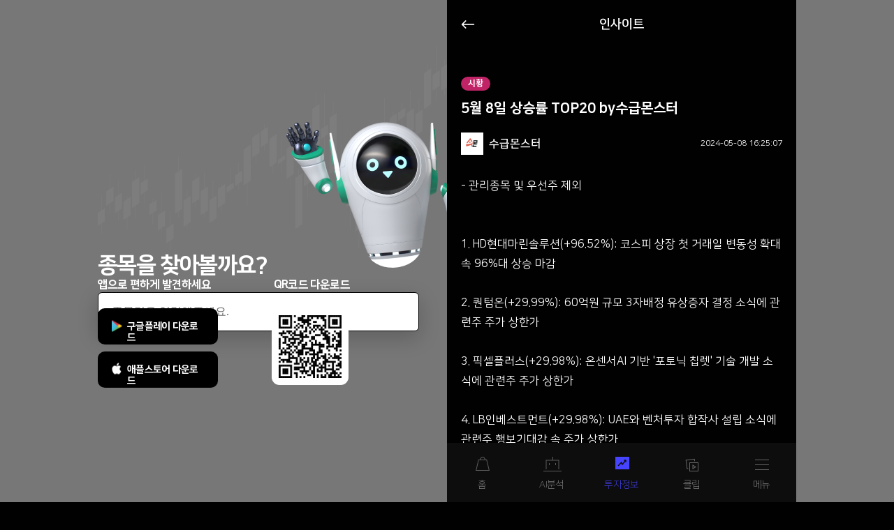

--- FILE ---
content_type: text/html;charset=UTF-8
request_url: https://eureka.hankyung.com/insight/detail/6117
body_size: 100448
content:












<!DOCTYPE html>




















<html lang="ko">
<head>

	<!-- Google Tag First -->
	<!-- Google Tag Manager -->
<script>(function(w,d,s,l,i){w[l]=w[l]||[];w[l].push({'gtm.start':
new Date().getTime(),event:'gtm.js'});var f=d.getElementsByTagName(s)[0],
j=d.createElement(s),dl=l!='dataLayer'?'&l='+l:'';j.async=true;j.src=
'https://www.googletagmanager.com/gtm.js?id='+i+dl;f.parentNode.insertBefore(j,f);
})(window,document,'script','dataLayer','GTM-MZHRPCK');</script>
<!-- End Google Tag Manager -->

<script type="text/javascript">
(function(c,l,a,r,i,t,y){
    c[a]=c[a]||function(){(c[a].q=c[a].q||[]).push(arguments)};
    t=l.createElement(r);t.async=1;t.src="https://www.clarity.ms/tag/"+i;
    y=l.getElementsByTagName(r)[0];y.parentNode.insertBefore(t,y);
})(window, document, "clarity", "script", "n848y7b9cs");
</script>


    <title>인사이트::한경유레카 NO.1 AI투자서비스</title> 
    <meta charset="utf-8">
    <meta http-equiv="X-UA-Compatible">
    <meta id="meta_viewport" name="viewport" content="width=device-width, initial-scale=1.0, minimum-scale=1.0, user-scalable=no, viewport-fit=cover">
    
    <!-- 네이버 -->
    <meta name="naver-site-verification" content="026afbd65e2859ea12728cb5899095c9446bb0a7" />
    <link rel="canonical" href="https://eureka.hankyung.com/insight/detail/6117">
    
    
    
    <meta property="og:title" content="5월 8일 상승률 TOP20 by수급몬스터">
    
    
    
    
    
    
    <meta property="og:description" content="- 관리종목 및 우선주 제외&nbsp;1. HD현대마린솔루션(+96.52%): 코스피 상장 첫 거래일 변동성 확대 속 96%대 상승 마감2. 퀀텀온(+29.99%): 60억원 규모 3자배정 유상증자 결정 소식에 관련주 주가 상한가3. 픽셀플러스(+29.98%): 온센서AI 기반 '포토닉 칩렛' 기술 개발 소식에 관련주 주가 상한가4. LB인베스트먼트(+29.98%): UAE와 벤처투자 합작사 설립 소식에 관련주 행보기대감 속 주가 상한가5. 폴라리스AI(+29.86%): 관계사 엔비디아 인셉션 회원사 선정 소식 부각되며 관련주 주가 상한가6. 스카이문스테크놀로지(+29.84%):&nbsp;자금조달 및 중계기 공급 수요 확대 소식 지속 부각되며 5거래일 연속 상한가7. 조선내화(+29.74%): 상승 주요원인 미확인, 내화물 제조 관련주 거래량 급증하며 주가 상한가8. 카이노스메드(+26.85%): 퇴행성 뇌질환 치료제 'KM-819' 행보기대감 부각 속 관련주 주가 급등세9. 비츠로테크(+24.32%): 북미 1위 발전기 기업 제너락에 전압기 직수출 소식 전해지며 관련주 주가 급등세10. 폴라리스AI파마(+22.69%): 관계사 엔비디아 인셉션 회원사 선정 소식 부각되며 관련주 주가 급등세11. PI첨단소재(+19.02%): 전방산업 수요 개선에 따른 실적 턴어라운드 기대감 속 관련주 주가 급등세12. 세명전기(+17.52%): 500kV HVDC용 금구류 개발 소식 지속 부각되며 관련주 주가 급등세13. 이오플로우(+15.84%): 하반기 추가 자금조달 추진 등 관련주 향후 행보기대감 속 주가 급등세14. 라이콤(+15.81%): 테슬라 '로보택시'에 라이다 채택 기대감 속 관련주 주가 급등세15. 마니커에프앤지(+14.58%): 브라질 대규모 홍수 사태 발발에 따른 닭고기 수입 우려에 수혜주 부각 주가 상승세16. 제이엘케이(+14.30%): KMI 한국의학연구소에 의료 AI 솔루션 공급 소식 전해지며 관련주 주가 상승세17. 에스티큐브(+13.86%): 면역항암제 넬마스토바트 효과 규명에 따른 관련주 향후 행보기대감 속 주가 상승세&nbsp;18. 애경케미칼(+12.10%): 나트륨이온 배터리용 고성능 하드카본 개발 소식에 관련주 주가 상승세19. LB루셈(+11.77%): UAE와 벤처투자 합작사 설립 소식에 관련주 행보기대감 속 주가 상승세20. 폴라리스오피스(+11.32%): 관계사 엔비디아 인셉션 회원사 선정 소식 부각되며 관련주 주가 상승세">
    <meta name="description" content="- 관리종목 및 우선주 제외&nbsp;1. HD현대마린솔루션(+96.52%): 코스피 상장 첫 거래일 변동성 확대 속 96%대 상승 마감2. 퀀텀온(+29.99%): 60억원 규모 3자배정 유상증자 결정 소식에 관련주 주가 상한가3. 픽셀플러스(+29.98%): 온센서AI 기반 '포토닉 칩렛' 기술 개발 소식에 관련주 주가 상한가4. LB인베스트먼트(+29.98%): UAE와 벤처투자 합작사 설립 소식에 관련주 행보기대감 속 주가 상한가5. 폴라리스AI(+29.86%): 관계사 엔비디아 인셉션 회원사 선정 소식 부각되며 관련주 주가 상한가6. 스카이문스테크놀로지(+29.84%):&nbsp;자금조달 및 중계기 공급 수요 확대 소식 지속 부각되며 5거래일 연속 상한가7. 조선내화(+29.74%): 상승 주요원인 미확인, 내화물 제조 관련주 거래량 급증하며 주가 상한가8. 카이노스메드(+26.85%): 퇴행성 뇌질환 치료제 'KM-819' 행보기대감 부각 속 관련주 주가 급등세9. 비츠로테크(+24.32%): 북미 1위 발전기 기업 제너락에 전압기 직수출 소식 전해지며 관련주 주가 급등세10. 폴라리스AI파마(+22.69%): 관계사 엔비디아 인셉션 회원사 선정 소식 부각되며 관련주 주가 급등세11. PI첨단소재(+19.02%): 전방산업 수요 개선에 따른 실적 턴어라운드 기대감 속 관련주 주가 급등세12. 세명전기(+17.52%): 500kV HVDC용 금구류 개발 소식 지속 부각되며 관련주 주가 급등세13. 이오플로우(+15.84%): 하반기 추가 자금조달 추진 등 관련주 향후 행보기대감 속 주가 급등세14. 라이콤(+15.81%): 테슬라 '로보택시'에 라이다 채택 기대감 속 관련주 주가 급등세15. 마니커에프앤지(+14.58%): 브라질 대규모 홍수 사태 발발에 따른 닭고기 수입 우려에 수혜주 부각 주가 상승세16. 제이엘케이(+14.30%): KMI 한국의학연구소에 의료 AI 솔루션 공급 소식 전해지며 관련주 주가 상승세17. 에스티큐브(+13.86%): 면역항암제 넬마스토바트 효과 규명에 따른 관련주 향후 행보기대감 속 주가 상승세&nbsp;18. 애경케미칼(+12.10%): 나트륨이온 배터리용 고성능 하드카본 개발 소식에 관련주 주가 상승세19. LB루셈(+11.77%): UAE와 벤처투자 합작사 설립 소식에 관련주 행보기대감 속 주가 상승세20. 폴라리스오피스(+11.32%): 관계사 엔비디아 인셉션 회원사 선정 소식 부각되며 관련주 주가 상승세">
    
    
    
    
    
    
    <meta property="og:image" content="">
    
    
    
    
    <link rel="stylesheet" href="/resources/css/common.css?ver=2026020109.0.1">
    <link rel="stylesheet" href="/resources/css/custom.css?ver=2026020109">
    <link rel="icon" href="/resources/images/favicon.ico">
    
    <script src="/resources/js/cdn/handlebars.js"></script>
    <script src="/resources/js/cdn/alasql.js"></script>
    
    <script src="/resources/js/jquery/jquery-3.3.1.min.js"></script>
    <script src="/resources/js/common.js?ver=2026020109"></script>
    <script src="/resources/js/util.js?ver=2026020109"></script>
    <script src="/resources/js/day/day.js"></script>
    <script src="/resources/js/asset/asset.js?ver=2026020109"></script>
    <script src="/resources/js/page/layout.js?ver=2026020109"></script>
    <script src="/resources/js/search.js?ver=2026020109"></script>
    <script src="/resources/js/native.js?ver=2026020109"></script>
    
    
		<script>
        	var next_id = 0
        	function setNextId(val) {
        		if (val) {
        			next_id = val        			
        		} else {
        			next_id = 0
        		}
        		if (next_id == 0) {
					$(".btn_more").hide();
        		}
        	}
        	
            $(document).ready(function () {
            	$("#pop_zoom_image").find("img").css("background-color", "#fff")
            	$("#pop_zoom_image").find("img").css("width", "100%")
            	
            	$(".text_wrap").find("img").css("background-color", "#fff")
            	$(".text_wrap").find("img").css("width", "100%")
            	
            	$(".text_wrap").find("p").css("color", "#fff")
				$(".text_wrap").find("p").css("font-size", "16px")
				
				$(".text_wrap").find("strong").css("color", "#777")
				$(".text_wrap").find("strong").css("font-size", "18px")
            	
            	$(".text_wrap").find("span").css("color", "#fff")
            	$(".text_wrap").find("span").css("background-color", "#000")
            	
            	$(".text_wrap").find("u").css("color", "#fff")
            	$(".text_wrap").find("u").css("background-color", "#000")
            	
            	$(".text_wrap").find("img").click(function () {
            		var image_url = $(this).attr("src");
            		$("#pop_zoom_image").find("img").attr("src", image_url);
            		
            		var content = $("#meta_viewport").attr("content")
            		content = content.replace('user-scalable=no', 'user-scalable=yes')
            		$("#meta_viewport").attr("content", content)
            		
            		ui.popupFn.open('pop_zoom_image');
            		
            		// 스택 추가
            		history.pushState(null, null, location.href+"#image");

            		// 뒤로라기 이벤트감지 -> 현재페이지로 이동
            		window.onpopstate = function() {
            			closeImagePopup(true);
            		}
            	});
            	
            	setNextId(15972)
                $(".btn_more").click(function () {
                	var url = "/insight/detail/more"
                  	url += "?cp_id=sdmonster&next_id="+next_id
                    $("#tmp").load(url, function() {
                		$("#insightList").append($("#tmp").html())
                		$("#tmp").empty()
                	})
                });
            });
            function clickFavorite() {
        		$this = $(".btn_star")
				if ($this.hasClass("on")) {
				    var url = "/Cp/favorites/update/sdmonster/delete"
				    $.ajax({
  					    url: url,
  					    type: 'get',
  					    dataType: 'json',
  					    success: function (result) {
  					    	$this.removeClass("on");
  					    }
  					});
				} else {
					var url = "/Cp/favorites/update/sdmonster/insert"
				    $.ajax({
   					    url: url,
   					    type: 'get',
   					    dataType: 'json',
   					    success: function (result) {
   					    	$this.addClass("on");
   					    }
   					});
				}
         	}
            function closeImagePopup(isBack) {
            	var content = $("#meta_viewport").attr("content")
        		content = content.replace('user-scalable=yes', 'user-scalable=no')
        		$("#meta_viewport").attr("content", content)
        		
            	ui.popupFn.close('pop_zoom_image');
            	
            	if (isBack == null) {
            		history.go(-1);            		
            	} else {
            		window.onpopstate = null;
            	}
            }
        </script>
    
    
    	
    	
	    
	    <script>
		user_id = null;
	    </script>
	    
	    
    
    
    <script>
    	$(document).ready(function() {
    		const title = document.title
    		const url = location.href
    		logEvent('page', {
    			title: title,
    			url: url
    		})
    	})
    </script>
</head>

<body class="type_pc fixed_quick_nav">

<!-- Google Tag Last -->
<!-- Google Tag Manager (noscript) -->
<noscript><iframe src="https://www.googletagmanager.com/ns.html?id=GTM-MZHRPCK"
height="0" width="0" style="display:none;visibility:hidden"></iframe></noscript>
<!-- End Google Tag Manager (noscript) -->


<div id="skip-navigation">
    <p><a href="#header">헤더영역 바로가기</a></p>
    <p><a href="#container">컨텐츠영역 바로가기</a></p>
    <p><a href="#nav">네비게이션메뉴영역 바로가기</a></p>
</div>

<div class="wrap ">
    
    
    



<div class="pc_area">
    <!-- search -->
    <div class="search_main_box">
        <p class="tit">종목을 찾아볼까요?</p>
        <div class="inp_wrap">
            <label>
                <input type="text" placeholder="종목명을 입력해주세요."/>
            </label>
            
            
            
            <a href="javascript:goLogin('로그인후 사용 가능합니다.');" class="btn_search"></a>
            
            
        </div>
    </div>
    <!-- //search -->
    <!-- download -->
    <div class="download_wrap">
        <ul>
            <li class="app_down">
                <p class="info_txt">앱으로 편하게 발견하세요</p>
                <a href="https://play.google.com/store/apps/details?id=com.hankyung.eureka&hl=en-KR" class="btn_google" target="_blank">구글플레이 다운로드</a>
                <a href="https://apps.apple.com/kr/app/id6446664095" class="btn_apple" target="_blank">애플스토어 다운로드</a>
            </li>
            <li class="qr_down">
                <p class="info_txt">QR코드 다운로드</p>
                <div style="width:110px;height:110px;background:#ffffff;border-radius: 10%;margin-left: -3px;text-align: center;margin-top: 10px">
                	<img src="https://eureka.hankyung.com/upload/qrcode/app2.jpg" style="width:90px;height:90px;margin-top: 10px;" alt="다운로드 QR코드" />
                </div>
            </li>
        </ul>
    </div>
    <!-- //download -->
</div>

    
    
	<div class="mo_area">
	
		<!-- 아이패드 예외처리 -->
		<script>
		const isIpad = navigator.userAgent.match(/Macintosh/i) && navigator.maxTouchPoints > 0 ? true : false;
		if (isIpad) {
			$('body').removeClass('type_pc')
			$('body>.wrap>.pc_area').remove()
			$('body>.wrap>div').removeClass('mo_area')
		}
		</script>
	
		<header id="header" class="header has_back_btn">
		    <a href="javascript:history.back(-1);" class="back"><span class="blind">Back</span></a>
		    <h2 class="sub_tit">인사이트</h2>
		</header>
	
	    <div id="container" class="container ">

	        <div class="contents ">
	            <div class="contents invest">
			<div class="detail_info_wrap">
				<div class="tit_wrap">
					<span class="flag market">시황</span>
					
					<p class="tit">5월 8일 상승률 TOP20 by수급몬스터</p>
					<div class="date_wrap">
						<div class="left" onclick="goCpService('sdmonster')" style="cursor:pointer;">
							<span class="logo" >
								
								
								
									<img src="https://eureka.hankyung.com/upload/cp/sdmonster/icon.png" alt="수급몬스터 로고" />
								
								
							</span>
							<span class="name">
								수급몬스터
								
							</span>
						</div>
						
						<span class="date">2024-05-08 16:25:07</span>
					</div>

					<div class="text_wrap" style="position:relative;">
						<div style="min-height:366px;word-break: break-all;" id="contents"><p>- 관리종목 및 우선주 제외&nbsp;</p><p><br></p><p><br></p><p>1. HD현대마린솔루션(+96.52%): 코스피 상장 첫 거래일 변동성 확대 속 96%대 상승 마감</p><p><br></p><p>2. 퀀텀온(+29.99%): 60억원 규모 3자배정 유상증자 결정 소식에 관련주 주가 상한가</p><p><br></p><p>3. 픽셀플러스(+29.98%): 온센서AI 기반 '포토닉 칩렛' 기술 개발 소식에 관련주 주가 상한가</p><p><br></p><p>4. LB인베스트먼트(+29.98%): UAE와 벤처투자 합작사 설립 소식에 관련주 행보기대감 속 주가 상한가</p><p><br></p><p>5. 폴라리스AI(+29.86%): 관계사 엔비디아 인셉션 회원사 선정 소식 부각되며 관련주 주가 상한가</p><p><br></p><p>6. 스카이문스테크놀로지(+29.84%):&nbsp;자금조달 및 중계기 공급 수요 확대 소식 지속 부각되며 5거래일 연속 상한가</p><p><br></p><p>7. 조선내화(+29.74%): 상승 주요원인 미확인, 내화물 제조 관련주 거래량 급증하며 주가 상한가</p><p><br></p><p>8. 카이노스메드(+26.85%): 퇴행성 뇌질환 치료제 'KM-819' 행보기대감 부각 속 관련주 주가 급등세</p><p><br></p><p>9. 비츠로테크(+24.32%): 북미 1위 발전기 기업 제너락에 전압기 직수출 소식 전해지며 관련주 주가 급등세</p><p><br></p><p>10. 폴라리스AI파마(+22.69%): 관계사 엔비디아 인셉션 회원사 선정 소식 부각되며 관련주 주가 급등세</p><p><br></p><p>11. PI첨단소재(+19.02%): 전방산업 수요 개선에 따른 실적 턴어라운드 기대감 속 관련주 주가 급등세</p><p><br></p><p>12. 세명전기(+17.52%): 500kV HVDC용 금구류 개발 소식 지속 부각되며 관련주 주가 급등세</p><p><br></p><p>13. 이오플로우(+15.84%): 하반기 추가 자금조달 추진 등 관련주 향후 행보기대감 속 주가 급등세</p><p><br></p><p>14. 라이콤(+15.81%): 테슬라 '로보택시'에 라이다 채택 기대감 속 관련주 주가 급등세</p><p><br></p><p>15. 마니커에프앤지(+14.58%): 브라질 대규모 홍수 사태 발발에 따른 닭고기 수입 우려에 수혜주 부각 주가 상승세</p><p><br></p><p>16. 제이엘케이(+14.30%): KMI 한국의학연구소에 의료 AI 솔루션 공급 소식 전해지며 관련주 주가 상승세</p><p><br></p><p>17. 에스티큐브(+13.86%): 면역항암제 넬마스토바트 효과 규명에 따른 관련주 향후 행보기대감 속 주가 상승세&nbsp;</p><p><br></p><p>18. 애경케미칼(+12.10%): 나트륨이온 배터리용 고성능 하드카본 개발 소식에 관련주 주가 상승세</p><p><br></p><p>19. LB루셈(+11.77%): UAE와 벤처투자 합작사 설립 소식에 관련주 행보기대감 속 주가 상승세</p><p><br></p><p>20. 폴라리스오피스(+11.32%): 관계사 엔비디아 인셉션 회원사 선정 소식 부각되며 관련주 주가 상승세</p><p><br></p></div>
						
						
					</div>
				</div>
			</div>
			
			<div class="info_box">
				<dl>
					<dt>
						
						<div class="tit_wrap">
							<div class="inner">
								<div class="logo_wrap">
									<img src="https://eureka.hankyung.com/upload/cp/sdmonster/icon.png">
									<p class="name_item"><a href="/cp/sdmonster">수급몬스터</a></p>
								<!--// 230119 a태그 추가 -->
								</div>
								
								<button type="button" class="btn_star" onclick='goLogin("로그인후 즐겨찾기가 가능합니다.");'>즐겨찾기</button>
								
								
							</div>
							<p class="desc_item">기관/외국인 매매패턴 분석해 최적의 타이밍 포착</p>
						</div>
						
						
						
					</dt>
					
					<div id="insightList">
						
						<dd class='first'>
	                        <a href="/insight/detail/16230">
	                            <p class="sub_tit">1월 30일 상승률 TOP20</p>
	                            <div class="date_wrap">
	                            	
	                                <p class="flag market">시황</p>
	                                
	                                
	                                
	                                <span class="date">26.01.30 16:17</span>
	                            </div>
	                        </a>
	                    </dd>
	                    
						<dd class=''>
	                        <a href="/insight/detail/16217">
	                            <p class="sub_tit">★수급몬스터★-오늘의 전략(01/30)</p>
	                            <div class="date_wrap">
	                            	
	                                <p class="flag market">시황</p>
	                                
	                                
	                                
	                                <span class="date">26.01.30 08:43</span>
	                            </div>
	                        </a>
	                    </dd>
	                    
						<dd class=''>
	                        <a href="/insight/detail/16203">
	                            <p class="sub_tit">1월 29일 상승률 TOP20</p>
	                            <div class="date_wrap">
	                            	
	                                <p class="flag market">시황</p>
	                                
	                                
	                                
	                                <span class="date">26.01.29 16:22</span>
	                            </div>
	                        </a>
	                    </dd>
	                    
						<dd class=''>
	                        <a href="/insight/detail/16192">
	                            <p class="sub_tit">★수급몬스터★-오늘의 전략(01/29)</p>
	                            <div class="date_wrap">
	                            	
	                                <p class="flag market">시황</p>
	                                
	                                
	                                
	                                <span class="date">26.01.29 08:44</span>
	                            </div>
	                        </a>
	                    </dd>
	                    
						<dd class=''>
	                        <a href="/insight/detail/16180">
	                            <p class="sub_tit">1월 28일 상승률 TOP20</p>
	                            <div class="date_wrap">
	                            	
	                                <p class="flag market">시황</p>
	                                
	                                
	                                
	                                <span class="date">26.01.28 16:52</span>
	                            </div>
	                        </a>
	                    </dd>
	                    
						<dd class=''>
	                        <a href="/insight/detail/16166">
	                            <p class="sub_tit">★수급몬스터★-오늘의 전략(01/28)</p>
	                            <div class="date_wrap">
	                            	
	                                <p class="flag market">시황</p>
	                                
	                                
	                                
	                                <span class="date">26.01.28 08:41</span>
	                            </div>
	                        </a>
	                    </dd>
	                    
						<dd class=''>
	                        <a href="/insight/detail/16157">
	                            <p class="sub_tit">1월 27일 상승률 TOP20</p>
	                            <div class="date_wrap">
	                            	
	                                <p class="flag market">시황</p>
	                                
	                                
	                                
	                                <span class="date">26.01.27 16:56</span>
	                            </div>
	                        </a>
	                    </dd>
	                    
						<dd class=''>
	                        <a href="/insight/detail/16145">
	                            <p class="sub_tit">★수급몬스터★-오늘의 전략(01/27)</p>
	                            <div class="date_wrap">
	                            	
	                                <p class="flag market">시황</p>
	                                
	                                
	                                
	                                <span class="date">26.01.27 08:41</span>
	                            </div>
	                        </a>
	                    </dd>
	                    
						<dd class=''>
	                        <a href="/insight/detail/16134">
	                            <p class="sub_tit">1월 26일 상승률 TOP20</p>
	                            <div class="date_wrap">
	                            	
	                                <p class="flag market">시황</p>
	                                
	                                
	                                
	                                <span class="date">26.01.26 16:45</span>
	                            </div>
	                        </a>
	                    </dd>
	                    
						<dd class=''>
	                        <a href="/insight/detail/16124">
	                            <p class="sub_tit">★수급몬스터★-오늘의 전략(01/26)</p>
	                            <div class="date_wrap">
	                            	
	                                <p class="flag market">시황</p>
	                                
	                                
	                                
	                                <span class="date">26.01.26 08:40</span>
	                            </div>
	                        </a>
	                    </dd>
	                    
						<dd class=''>
	                        <a href="/insight/detail/16106">
	                            <p class="sub_tit">1월 23일 상승률 TOP20</p>
	                            <div class="date_wrap">
	                            	
	                                <p class="flag market">시황</p>
	                                
	                                
	                                
	                                <span class="date">26.01.23 16:39</span>
	                            </div>
	                        </a>
	                    </dd>
	                    
						<dd class=''>
	                        <a href="/insight/detail/16095">
	                            <p class="sub_tit">★수급몬스터★-오늘의 전략(01/23)</p>
	                            <div class="date_wrap">
	                            	
	                                <p class="flag market">시황</p>
	                                
	                                
	                                
	                                <span class="date">26.01.23 08:37</span>
	                            </div>
	                        </a>
	                    </dd>
	                    
						<dd class=''>
	                        <a href="/insight/detail/16083">
	                            <p class="sub_tit">1월 22일 상승률 TOP20</p>
	                            <div class="date_wrap">
	                            	
	                                <p class="flag market">시황</p>
	                                
	                                
	                                
	                                <span class="date">26.01.22 16:51</span>
	                            </div>
	                        </a>
	                    </dd>
	                    
						<dd class=''>
	                        <a href="/insight/detail/16070">
	                            <p class="sub_tit">★수급몬스터★-오늘의 전략(01/22)</p>
	                            <div class="date_wrap">
	                            	
	                                <p class="flag market">시황</p>
	                                
	                                
	                                
	                                <span class="date">26.01.22 08:41</span>
	                            </div>
	                        </a>
	                    </dd>
	                    
						<dd class=''>
	                        <a href="/insight/detail/16057">
	                            <p class="sub_tit">1월 21일 상승률 TOP20</p>
	                            <div class="date_wrap">
	                            	
	                                <p class="flag market">시황</p>
	                                
	                                
	                                
	                                <span class="date">26.01.21 16:23</span>
	                            </div>
	                        </a>
	                    </dd>
	                    
						<dd class=''>
	                        <a href="/insight/detail/16035">
	                            <p class="sub_tit">1월 20일 상승률 TOP20</p>
	                            <div class="date_wrap">
	                            	
	                                <p class="flag market">시황</p>
	                                
	                                
	                                
	                                <span class="date">26.01.20 16:47</span>
	                            </div>
	                        </a>
	                    </dd>
	                    
						<dd class=''>
	                        <a href="/insight/detail/16009">
	                            <p class="sub_tit">1월 19일 상승률 TOP20</p>
	                            <div class="date_wrap">
	                            	
	                                <p class="flag market">시황</p>
	                                
	                                
	                                
	                                <span class="date">26.01.19 16:56</span>
	                            </div>
	                        </a>
	                    </dd>
	                    
						<dd class=''>
	                        <a href="/insight/detail/15998">
	                            <p class="sub_tit">★수급몬스터★-오늘의 전략(01/16)</p>
	                            <div class="date_wrap">
	                            	
	                                <p class="flag market">시황</p>
	                                
	                                
	                                
	                                <span class="date">26.01.19 08:42</span>
	                            </div>
	                        </a>
	                    </dd>
	                    
						<dd class=''>
	                        <a href="/insight/detail/15982">
	                            <p class="sub_tit">1월 16일 상승률 TOP20</p>
	                            <div class="date_wrap">
	                            	
	                                <p class="flag market">시황</p>
	                                
	                                
	                                
	                                <span class="date">26.01.16 16:38</span>
	                            </div>
	                        </a>
	                    </dd>
	                    
						<dd class=''>
	                        <a href="/insight/detail/15972">
	                            <p class="sub_tit">★수급몬스터★-오늘의 전략(01/16)</p>
	                            <div class="date_wrap">
	                            	
	                                <p class="flag market">시황</p>
	                                
	                                
	                                
	                                <span class="date">26.01.16 08:41</span>
	                            </div>
	                        </a>
	                    </dd>
	                    
					</div>
					<div class="btn_wrap">
						<button type="button" class="btn_more">더보기</button>
					</div>
					<div id="tmp"></div>
				</dl>
			</div>
		</div>
		
		<div id="pop_zoom_image" class="layer_wrap full_layer type_image" style="display:none;">
		    <div class="pop_con">
		        <div class="header_box">
		            <div class="right">
		                <button type="button" class="close" onclick="closeImagePopup()" aria-label="닫기"></button>
		            </div>
		        </div>
		        <div class="container_box">
		            <div class="contents">
		                <!-- 이미지 -->
		                <div class="img_zoom_box">
		                    <img src="">
		                </div>
		                <!-- //이미지 -->
		            </div>
		        </div>
		    </div>
		</div>
		
		<div id="popLogin" class="layer_wrap modal_bottom layer_login full active" style="display:none;">
		    <div class="pop_con">
		        <div class="contents">
		            <div class="tit_box">
		                <p class="tit">환영합니다.</p>
		            </div>
		            <div class="con_box">
		                <p class="txt">계속 읽으려면 무료 계정을 만들거나 로그인하십시오.</p>
		                <div class="btn_wrap type2">
		                    <button type="button" class="bd_purple go_login" onclick="goLogin()">회원가입</button>
		                    <button type="button" class="bg_purple go_login" onclick="goLogin()">로그인</button>
		                </div>
		                <a href="/" class="btn_home">홈으로 가기</a>
		            </div>
		        </div>
		        <button type="button" class="btn_pop_close" onclick="ui.popupFn.close('popLogin');closeButton=true; " aria-label="닫기"></button>
		    </div>
		    <div class="dim"></div>
		</div>
		
        
        <script>
		var closeButton = false;
        //230228 브라우저 최하단에 도달했을 시 팝업 활성화 추가
        $(window).scroll(function() {
			var $tg = $('#popLogin');
			var $scrollTop = $(window).scrollTop() + 100;
			var $innerHeight = $(window).innerHeight();
			var $scrollHeight = $('body').prop('scrollHeight');
			if ($scrollTop + $innerHeight >= $scrollHeight) {
				if (closeButton === false){
					$tg.stop().fadeIn();
					$('body').addClass('layer_activated');
				}
			}
		});
		</script>
		
	        </div>
		
	        <div class="quick_nav_wrap">
	            <ul class="quick_nav">
	                <li ><a href="/" class="i_home"><span>홈</span></a></li>
	                <li ><a href="/ai" class="i_ai"><span>AI분석</span></a></li>
					<li class="on"><a href="/insight" class="i_invest"><span>투자정보</span></a></li>
					<li ><a href="/clip" class="i_clip"><span>클립</span></a></li>
	                <li ><i class="i_menu"><span>메뉴</span></i></li>
	            </ul>
	            <!-- 전체메뉴 -->
	            <div class="menu_wrap ">
	                <div class="inner">
	                    
	                    
	                        <div class="menu_header before">
	                            <h1 class="user"><a href="javascript:goLogin();">로그인을 해주세요.</a></h1>
	                            <button type="button" class="btn_close">메뉴 닫기</button>
	                        </div>
	                    
	                    
	                    <div class="menu_container">
	                        <div class="gray_box_wrap">
	                        	<div id="notice_area"></div>
	
	                            <p class="tit">유레카 AI</p>
	                            <div class="gray_box">
	                                <ul id="cp_area"></ul>
	                                <!-- button type="button" id="bt_cp_area" class="btn_full" style="display: none">전체보기</button -->
	                            </div>
	                            
	                            <br>
	                            
	                            <!-- p class="tit">유레카 캠퍼스</p>
	                            <div class="gray_box">
	                                <ul id="vod_area"></ul>
	                                <button type="button" id="bt_vod_area" class="btn_full" style="display: none">전체보기</button>
	                            </div -->
	                            
	                            <div class="gray_box type2">
	                                <a href="/ai">
	                                    <p class="tit new" id="ai_new">AI 분석</p>
	                                    <p class="txt">한경유레카에서만 제공되는 투자의견을 받아보세요</p>
	                                </a>
	                            </div>
	                            
	                            <div class="banner_area" id="banner_menu">
                                    

<!-- 230503 이미지 삭제 및 텍스트,로고,서비스명 영역 구분 -->

	            
<a href="javascript:goCpService('nineoclock')">
    <p class="txt">수익률, 만족도 1등<br><strong>1개월 무료 체험</strong></p>
    <div class="company_box">
        <button type="button" class="btn_logo"><img src="https://eureka.hankyung.com/upload/cp/nineoclock/icon.png" alt="나인어클락" /></button>
        <button type="button" class="btn_service">나인어클락</button>
    </div>
</a>

                                </div>
	                            
	                            <div class="tab_area">
	                                <p class="tit">투자정보</p>
	                                <ul class="tab_wrap">
	                                    <li class="insite new" id="insite_new"><a href="/insight">인사이트</a></li>
	                                    <li class="view new" id="view_new"><a href="/insight/view">VIEW</a></li>
	                                    <li class="theme new" id="theme_new"><a href="/insight/theme">테마주</a></li>
	                                    <li class="youtube new" id="youtube_new"><a href="/clip">클립</a></li>
	                                    <!-- li class="youtube new" id="youtube_new"><a href="/insight/youtube">유튜브</a></li -->
	                                    <!-- <li class="report new" id="report_new"><a href="/insight/report">리포트</a></li> -->
	                                </ul>
	                            </div>
	                            
	                            <!-- <div class="app_color_list_wrap">
	                                <p class="tit">스킨선택</p>
	                                <ul class="app_color_list">
	                                    <li>
	                                        <img src="/resources/images/common/dark_mode.png" alt="">
	                                        <p>다크 모드</p>
	                                        <div class="form_box">
	                                            <input type="radio" id="inpRadio_01" name="appColor"
	                                                   onclick="setColor('dark')" value="dark">
	                                            <label for="inpRadio_01"></label>
	                                        </div>
	                                    </li>
	                                    <li>
	                                        <img src="/resources/images/common/white_mode.png" alt="">
	                                        <p>화이트 모드</p>
	                                        <div class="form_box">
	                                            <input type="radio" id="inpRadio_02" name="appColor"
	                                                   onclick="setColor('white')" value="white">
	                                            <label for="inpRadio_02"></label>
	                                        </div>
	                                    </li>
	                                </ul>
	                            </div> -->
	                        </div>
	                    </div>
	                    <ul class="menu_footer">
	                        <li><span style="cursor: pointer;" onclick="ui.popupFn.open('pop_terms_service');">이용약관</span></li>
	                        <li><span style="cursor: pointer; font-weight:700; color:#FFD124;" onclick="ui.popupFn.open('pop_privacy_collection');">개인정보처리방침</span></li>
	                    </ul>
	                </div>
	            </div>
	        </div>
		
	    </div>
	</div>
</div>



<div id="popFullsearch" class="layer_wrap full_layer" style="display:none;">
  <div class="pop_con">
    <div class="header_box">
      <h1>종목검색</h1>
      <div class="right">
        <button type="button" class="close" id="search_close" aria-label="닫기"></button>
      </div>
    </div>
    <div class="container_box">
      <div class="contents list_search">
        <div class="search_area">
          <p class="tit">종목을 찾아볼까요?</p>
          <div class="inp_wrap">
            <label>
              <input type="text" name="inp_search" class="inp_search" placeholder="종목명, 코드번호 입력"/>
              <button class="inp_delete">내용 삭제</button>
            </label>
            <button type="button" class="btn_search" id="stock_search"><span>검색 실행</span></button>
          </div>
          <ul class="auto_search_wrap"></ul>
        </div>
        <div class="result_wrap">
          <ul class="result_tab_wrap">
            <li class="on">
              <button type="button" data-tab="tab1">최근검색</button>
            </li>
            <li>
              <button type="button" data-tab="tab2">AI스코어 상위</button>
            </li>
            <li>
              <button type="button" data-tab="tab3">인기검색</button>
            </li>
          </ul>
          <!-- 최근검색 탭 -->
          <ul id="tab1" class="tab_content recent on"></ul>

          <ul id="tab2" class="tab_content score"></ul>

          <ul id="tab3" class="tab_content popular"></ul>
        </div>
      </div>
    </div>
  </div>
</div>



<style>
pre {
	width: 100%;
	white-space: pre-wrap;
	word-break: break-all;
	overflow: auto;
}
</style>

<div id="pop_terms_service" class="layer_wrap modal_bottom full active" style="display:none;">
    <div class="pop_con">
        <div class="contents">
            <div class="tit_box">
                <p class="tit">이용약관</p> <!-- //230404 텍스트 수정 -->
            </div>
            <div class="con_box">
                <!-- 230404 디자인 반영 -->
                <div class="info_wrap">
                	

<pre>
제1장 총칙

제1조 (목적)
본 약관은 한경미디어그룹(이하 ‘회사’)이 제공하는 모든 인터넷 서비스(이하 ‘서비스’)를 이용하는 과정에서 회사와 이용자의 권리, 의무, 책임사항 및 기타 부수사항을 규정하는 것을 목적으로 합니다.

제2조 (용어의 정의)
① 회원: 회사와 서비스 이용 계약을 체결하고 회원가입을 통해 회원아이디(ID)를 부여받은 자를 말합니다.
② 비회원: 회원이 되지 않고 회사가 제공하는 서비스를 이용하는 자를 말합니다.
③ 이용자: 회원과 비회원을 모두 포함한, 서비스를 이용하는 자를 말합니다.
④ 아이디(ID): 회원 식별과 회원의 서비스 이용을 위하여 회원이 설정하고 회사가 승인하는 문자, 숫자의 조합 정보 또는 이메일 또는 휴대폰번호를 말합니다.
⑤ 비밀번호(Password): 회원의 동일성 확인과 회원의 권익 및 비밀보호를 위해 회원 스스로가 설정한 문자, 숫자 또는 숫자의 조합 정보를 말합니다.
⑥ 운영자: 서비스의 전반적인 관리와 원활한 운영을 위하여 회사가 선정한 사람을 말합니다.
⑦ 탈퇴: 회원이 기간만료 또는 기타 제반 사유로 서비스 이용계약을 종료하는 것을 말합니다.
⑧ 개별 서비스: 이용자가 접속 가능한 회사의 서비스 중 별도의 동의 절차나 신청양식을 받아 운영하는 서비스를 말합니다.
⑨ 유료 서비스: 개별 서비스 중 사용 대금이 지불되는 서비스를 말합니다.
⑩ 게시물: 회원이 회사가 제공하는 서비스에 게시 또는 등록하는 문자, 부호, 음성, 음향, 영상, 이미지, 링크 등으로 구성된 각종 콘텐츠 자체 또는 파일형태를 말합니다.

제3조 (약관의 명시 및 변경)
① 본 약관은 회사에서 제공하는 서비스 초기화면에 게시하거나 기타의 방법으로 공지하며 본 약관에 동의한 이용자에게 효력이 발생합니다.
② 회사는 본 약관의 내용과 회사의 상호, 영업소 소재지, 대표자 성명, 사업자 등록번호, 연락처(전화, 팩스, 이메일 등) 등을 회원이 알 수 있도록 서비스 초기 화면에 게시합니다.
③ 본 약관은 회사가 필요한 경우 관련 법령을 위배하지 않는 범위 내에서 본 약관을 변경할 수 있습니다. 본 약관이 변경되는 경우 15일 전부터 이용자에게 공지 또는 통지하며, 이용자에게 불리한 내용으로 변경할 경우 30일 이전부터 공지 또는 통지합니다.
④ 회사가 전 항에 따라 공지 또는 통지하면서 공지 또는 통지일로부터 개정약관 시행일 7일 후까지 거부의사를 표시하지 않으면 승인한 것으로 봅니다. 이용자가 개정약관에 동의하지 않을 경우 이용자는 이용계약을 해지할 수 있습니다.
⑤ 변경된 약관이 시행된 이후에도 계속 회사가 제공하는 서비스를 이용하는 경우에는 회원이 변경된 약관에 동의한 것으로 봅니다.
⑥ 회사에서 제공하는 유료 서비스 및 개별 서비스에 대해서는 별도의 이용약관 및 규정, 세부 이용지침을 둘 수 있으며, 해당 내용이 본 약관과 상충할 경우에는 유료 서비스 및 개별 서비스 이용약관이 우선하여 적용됩니다.

제4조 (약관 외 준칙)
① 본 약관에서 명시하지 아니한 사항과 본 약관의 해석에 관하여는 전기통신기본법, 전기통신사업법, 약관의 규제 등에 관한 법률, 전자서명법, 정부가 제정한 전자거래소비자보호지침 및 관계법령 또는 상관례에 따릅니다.
② 회사는 유료 서비스 및 개별 서비스에 대한 세부적인 사항을 정할 수 있으며, 그 내용은 해당 서비스의 이용안내를 통하여 공지합니다.

제2장 서비스 이용계약

제5조 (이용 계약의 성립)
① 서비스 이용계약은 이용 희망자가 본 약관 및 개인정보의 수집 및 이용의 “동의" 항목 버튼을 누르면 본 약관 및 개인정보의 수집 및 이용에 동의하는 것으로 간주됩니다.
② 서비스 이용계약은 서비스 이용 희망자가 본 약관과 개인정보의 수집 및 이용에 동의한 후 회사가 정한 신청양식에 신청자의 실질 정보를 입력하여 회사에 신청하고, 회사가 이를 심사, 승낙함으로써 성립합니다. 필요에 따라 회사는 신청자의 실명 확인 절차를 밟을 수 있습니다.
③ 회사는 다음 각 호에 해당하는 이용신청에 대하여는 가입을 거절하거나 취소하는 등의 적절한 제한을 할 수 있습니다.
  1) 실명이 아닐 때
  2) 타인의 정보를 이용했을 때
  3) 이용계약 신청서의 내용을 허위로 기재하였을 때
  4) 전기통신기본법, 전기통신사업법, 정보통신 윤리강령, 정보통신 윤리위원회 심의규정, 프로그램 보호법, 저작권법 및 기타관련 법령과 약관이 금지하는 행위를 한 경우
  5) 4호에 해당하는 사유로 형사처벌을 받은 경우
  6) 4호에 해당하는 사유로 다른 서비스 제공회사로부터 서비스 이용이 거절된 경력이 있는 경우
  7) 기타 회사가 정한 이용 신청 요건에 맞지 않는 경우
  8) 서비스를 이용하여 법령과 본 약관에 금지하거나 공서양속에 반하는 행위를 하는 경우
④ 회사는 기술적인 이유나 정책 등의 이유로 이용신청 승인을 보류할 수 있습니다.
⑤ 회원은 자발적 의사로 회사에 언제든지 탈퇴를 요청할 수 있으며 회사는 즉시 회원탈퇴를 처리합니다.

제6조 (미성년자의 회원가입에 관한 특칙)
① 만 14세 미만의 이용 희망자는 개인정보의 수집 및 이용에 대하여 충분히 숙지하고 부모 등 법정대리인의 동의를 얻은 후에 회원가입을 신청하고 본인의 개인정보를 제공하여야 합니다.
② 회사는 부모 등 법정대리인의 동의에 대한 확인절차를 거치지 않은 14세 미만 이용자에 대하여는 가입을 취소 또는 불허할 수 있습니다.
③ 만 14세 미만 이용"의 부모 등 법정대리인은 아동에 대한 개인정보의 열람, 정정, 갱신을 요청하거나 회원가입에 대한 동의를 철회할 수 있으며, 이러한 경우에 회사는 지체 없이 필요한 조치를 취해야 합니다.

제7조 (회원정보의 변경)
① 회원은 개인정보관리화면을 통하여 언제든지 자신의 개인정보를 열람하고 수정할 수 있습니다. 다만 회원 식별을 포함한 안전한 서비스 운영을 위해 아이디(ID)는 수정이 불가능합니다.
② 회원은 회원가입신청 시 기재한 사항이 변경되었을 경우 온라인으로 수정을 하거나 전자우편 기타 방법으로 회사에 대하여 그 변경사항을 알려야 합니다.
③ 제2항의 변경사항을 회사에 알리지 않아 발생한 불이익에 대하여 회사는 책임지지 않습니다.

제8조 (회원에 대한 통지 및 공지)
회사는 회원 전체에 대한 공지를  7일 이상 회사의 게시판에 게시함으로써 효력이 발생합니다. 회원에게 중대한 영향을 미치는 사항은 아이디로 등록된 이메일 발송을 통해 개별적으로 통지합니다.

제9조 (개인정보 보호 정책)
① 회사는 관계법령이 정하는 바에 따라 회원 개인정보 보호.관리를 위해 필요한 조치를 취하고, 회사는 관계법령이 정하는 바에 따라 회원 개인정보의 보호.관리를 위해 필요한 조치를 취하고, 회사의 개인정보 처리방침에 해당 내용을 게시하며 개인정보의 보호 및 사용에 대해서는 관련 법령 및 회사의 개인정보보호 정책이 적용됩니다. 또한 회사는 이용자의 귀책사유로 인하여 노출된 정보에 대해서는 책임을 지지 않습니다.
② 회사는 회원에게 인터넷 쇼핑, 온라인 교육, 커뮤니티 서비스, 취업정보, 멤버십 카드, 보험 TM마케팅 등 보다 다양한 정보 서비스 및 관련 혜택을 제공할 목적으로 회원의 정보를 이용할 수 있습니다. 또한, 회사는 회원 정보를 제휴사에게 제공할 경우 제휴 업체, 목적, 이용할 회원 정보의 내용 등을 사전에 공지하고 회원의 동의를 얻습니다. 회사가 회원의 개인정보를 이용하거나 개인정보를 제휴사에게 제공하는 것을 원하지 않는 경우에는, 각 회원은 특정 서비스를 이용하지 않거나 특정한 형태의 판촉이나 이벤트에 참여하지 않으면 되며, 언제든지 이메일 등을 통하여 원치 않는 서비스를 거절할 수 있습니다.
③ 회사는 회사의 업무와 관련하여 회원 전체 또는 일부의 개인정보에 관한 집합적인 통계 자료를 작성하여 사용할 수 있습니다. 또 회사는 서비스 제공 시 회원의 컴퓨터로 쿠키를 전송할 수 있습니다. 이 경우 회원은 쿠키의 수신을 거부하거나 쿠키의 수신에 대하여 경고하도록 사용하는 컴퓨터의 브라우저의 설정을 변경할 수 있습니다.
④ 회원이 이용신청서에 회원정보를 기재하고, 회사에 본 약관에 따라 이용신청을 하는 것은 회사가 본 약관에 따라 이용신청서에 기재된 회원정보를 수집, 이용 및 제공하는 것에 동의하는 것으로 간주됩니다.
⑤ 회원은 개인정보의 보호 및 관리를 위하여 서비스의 개인정보관리에서 수시로 본인의 개인정보를 수정/삭제할 수 있습니다. 회원이 방문 및 서면, 전화, 이메일, 전자서명 등을 통하여 또는 회원ID 등을 이용하여 개인정보의 수집, 이용, 제공에 대한 동의의 철회를 요청하는 경우, 회사는 본인 여부를 확인하고 법령에 다르게 규정하고 있는 경우를 제외하고는 해당 개인정보를 파기하는 등 지체 없이 필요한 조치를 취합니다. 회사는 회원의 동의철회 요청에 따라 당해 이용자의 개인정보를 파기하는 등의 조치를 취한 경우에는 그 사실을 이용자에게 지체 없이 통지합니다.
⑥ 회원이 방문 또는 서면, 전화, 이메일, 전자서명을 통하여 또는 이용자 ID 등을 이용하여 자신의 개인정보에 대한 열람 또는 정정을 요구하는 경우, 회사는 본인 여부를 확인하고 지체 없이 필요한 조치를 취합니다. 회사는 회원의 대리인이 방문하여 열람 또는 정정을 요구하는 경우에는 회원의 진정한 대리인 여부를 확인합니다. 이 경우 회사는 대리관계를 나타내는 증표를 제시하도록 요구할 수 있습니다.
⑦ 회사는 개인정보의 수집 목적 또는 제공받은 목적을 달성한 때에는 당해 개인정보를 지체 없이 파기합니다. 다만, 다음 각 호중 하나에 해당하는 경우에는 예외로 합니다.
 1) 상법 등 법령의 규정에 의하여 개인정보를 보호할 필요성이 있는 경우
 2) 보유기간을 미리 이용자에게 고지하거나 명시한 경우 및 개별적으로 이용자의 동의를 받은 경우
 3) 회원이 탈퇴한 날로부터 30일이 경과하지 않은 때
⑧ 회사는 서비스 이용 기준에 대한 유효기간을 아래와 같이 정하며, 최종 이용 시점을 기산일로 하여 유효기간 경과 이후 회원의 개인 정보를 분리 저장 관리 또는 파기 합니다.
 1) 유효기간: 1년 (단, 회원가입 시 개인정보의 유효기간을 ‘회원 탈퇴 시’로 명시적으로 선택하여 요청한 경우에는, 해당 회원에 대한 개인정보 유효기간은 ‘회원 탈퇴 시’까지로 합니다.)
 2) 서비스 이용 기준: 서비스 이용(홈페이지/APP 로그인, 본인 확인, 정보 수정, 고객센터 문의 등)
 3) 유효기간 경과 이후: 개인정보를 분리 저장/관리 또는 파기
가. 분리 저장/관리: 파기에 준하는 조치의 일환으로, 장기 미 이용자의 개인정보를 일반 회원의 개인정보 DB와 분리하여 별도 저장/관리하고, 일반 직원의 접근 권한을 제한합니다.
나. 유효기간 도래 통지: 유효기간 만료 30일 전까지 이메일 등으로 개인정보가 분리 보관되는 사실 및 일시, 분리 보관되는 개인정보의 항목을 해당 회원에게 통지합니다.
다. 유효기간 경과 이후 회원이 서비스를 이용할 경우, 이를 재이용 요청으로 간주하여 휴면 회원에서 일반 회원으로 원복합니다.  
라. 유효기간이 도래하여 휴면 회원으로 전환된 후 1년이 도래하는 시점까지 일반 회원으로 원복되지 않을 경우, 회사는 해당 회원의 개인정보를 지체없이 파기합니다.  

제3장 계약당사자의 의무

제10조 (회사의 의무)
① 회사는 이 약관에서 정한 바에 따라 계속적이고 안정적인 서비스의 제공을 위하여 지속적으로 노력하며, 설비에 장애가 생긴 때에는 수리 복구에 최선을 다합니다. 다만, 천재지변, 비상사태를 비롯한 부득이한 상황이 발생한 경우에는 그 서비스를 일시 중단할 수 있습니다.
② 회사는 서비스 제공과 관련하여 알게 된 회원의 개인정보를 본인의 승낙 없이 제3자에게 누설 또는 공개 배포하지 않습니다. 단, 다음에 해당하는 사항에 대해서는 예외로 규정합니다.
 1) 전기통신기본법 등 기타 법률의 규정에 의거 국가기관이 요구하는 경우
 2) 범죄에 대한 수사상의 목적이 있거나 정보통신 윤리위원회의 요청이 있는 경우 및 기타 관계 법령에서 정한 절차에 따른 요청이 있는 경우
 ③ 회사는 회원으로부터 제기되는 의견이나 불만이 정당하다고 인정될 경우에는 해당사항을 즉시 처리해야 합니다. 다만 즉시 처리가 곤란한 경우 회원에게 그 사유와 처리 일정을 통보합니다.
 ④ 회원의 개인정보에 관한 기타 사항은 개인정보보호법 및 회사가 별도로 정한 개인정보처리방침에 따릅니다.

제11조 (회원의 의무)
① 회원은 관계법령, 본 약관의 규정, 이용안내 및 주의사항 등 회사가 공지 또는 통지하는 사항을 준수해야 하며, 기타 회사의 업무에 방해되는 행위를 할 수 없습니다.
② 회원은 회사의 사전 승낙 없이 서비스를 이용하여 어떠한 영리 행위도 할 수 없습니다.
③ 회원은 서비스를 이용하여 얻은 정보를 회사의 사전 승낙 없이 복사, 복제, 변경, 번역, 출판, 방송 및 기타의 방법으로 사용하거나 이를 타인에게 제공할 수 없습니다.
④ 회원은 사진을 포함한 이미지 사용시 피사체에 대한 초상권, 상표권, 특허권 및 기타 권리를 자신이 취득해야 하며 만일 이들 권리에 대한 분쟁이 발생할 경우 회원이 모든 책임을 부담해야 합니다.
⑤ 회원은 서비스 이용 시 다음 각 호의 행위를 하지 않아야 합니다.
 1) 다른 회원의 ID및 개인정보를 수집, 저장하여 부정하게 사용하는 행위
 2) 서비스에서 얻은 정보를 회사의 사전 승낙 없이 회원의 이용 이외의 목적으로 복제 하거나 이를 변경, 출판 및 방송 등에 사용하거나 타인에게 제공하는 행위
 3) 회사의 저작권, 타인의 저작권 등 기타 권리를 침해하는 행위
 4) 공공질서 및 미풍양속에 위반되는 내용의 정보, 문장, 도형 등을 타인에게 유포하는 행위
 5) 범죄와 결부된다고 객관적으로 판단되는 행위
 6) 타인의 명예를 훼손하거나 모욕하는 행위
 7) 해킹 또는 컴퓨터바이러스를 유포하는 행위
 8) 광고 또는 광고성 정보를 전송하거나 기타 영업을 위한 행위
 9) 서비스의 안정적인 운영에 지장을 주거나 줄 우려가 있는 일체의 행위
 10) 기타 관계 법령에 위배되는 행위
 11) 회사의 운영진 또는 관계자를 사칭하는 행위
⑥ 회사는 회원의 의견을 게시 및 공동의 관심사 공유를 목적으로 게시물을 작성하는 서비스를 운영하고 있습니다. 게시물을 작성하는 경우 게시된 내용물이 다음 각호에 해당한다고 판단되는 경우 회사는 회원의 사전 동의 없이 게시물 삭제 처리 및 게시자의 이용을 제한할 수 있습니다.
 1) 게시판의 성격에 부합되지 않는 게시물
 2) 광고성 내용을 포함한 게시물
 3) 타인의 명예를 훼손하거나 침해하는 행위
 4) 타인의 지적재산권을 침해하는 행위
 5) 과장 및 허위의 내용을 유포하는 행위
 6) 욕설, 비방,음란, 폭력적인 내용의 표현을 하는 행위
 7) 범죄행위에 결부된다고 인정되는 게시물
 8) 기타 각 게시물이 속한 서비스에서 정의하는 운영정책에 위반하는 행위

제4장 서비스 이용

제12 조 (서비스 제공)
회원은 회사를 통한 회원가입으로 발급받은 아이디로 서비스를 이용할 수 있습니다. 본 약관은 회사가 개발하거나 다른 회사와의 제휴 계약 등을 통해 제공하는 일체의 모든 서비스에 기본적으로 적용됩니다. 개별 서비스 및 유료 서비스에는 별도 조항을 명시하는 이용약관을 둘 수 있으며 본 약관보다 우선합니다.

제13 조(서비스의 변경)
① 회사는 상당한 이유가 있는 경우에 운영상, 기술상의 필요에 따라 제공하고 있는 전부 또는 일부 서비스를 변경할 수 있습니다.
② 회사는 무료로 제공되는 서비스의 일부 또는 전부를 회사의 정책 및 운영의 필요상 수정, 중단, 변경할 수 있으며, 이에 대하여 관련법에 특별한 규정이 없는 한 회원에게 별도의 보상을 하지 않습니다.

제14조 (요금 및 유료정보 등)
① 회사가 제공하는 서비스는 기본적으로 무료입니다. 단, 별도의 유료정보 및 서비스에 대해서는 해당 정보 및 서비스에 명시된 요금을 지불해야 사용 가능합니다.
② 이용자가 회사가 제공하는 유료서비스를 이용하는 경우 이용대금을 납부한 후 이용하는 것을 원칙으로 합니다. 회사가 제공하는 유료서비스에 대한 이용요금의 결제 방법은 핸드폰결제, 신용카드결제,인앱결제 등이 있으며 각 유료서비스마다 결제 방법의 차이가 있을 수 있습니다. 매월 정기적인 결제가 이루어지는 서비스의 경우 이용자 개인이 해당 서비스의 이용을 중단하고 정기 결제의 취소를 요청하지 않는 한 매월 결제가 이루어집니다.

제15조 (유료 서비스의 이용신청 및 결제)
① 이용자는 회사가 제공하는 절차에 의하여 이용신청을 합니다. 회사는 각 호의 사항에 관하여 이용자가 정확하게 이해하고 실수 또는 착오없이 이용신청을 할 수 있도록 정보를 제공합니다. 
1. 한경유레카 유료서비스의 확인 및 선택
2. 결제방법의 선택 및 결제 정보의 입력 
3. 유료서비스의 이용신청에 관한 확인 및 동의 
② 유료 이용신청의 성립시기는 ‘가입완료’ 또는 ‘구매완료’를 신청절차 상에서 표시한 시점으로 합니다. 
③ 이용자는 한경유레카 유료서비스를 이용하기 위해서는 이용조건에 따라 이용요금을 결제하여야 합니다

제 16조 (유료 서비스 결제 방식)
한경유레카유료서비스는 최초 결제수단을 통해 유료서비스 기간 만료 전 자동으로 이용요금이 결제되는 편리한 결제방식(이하 "자동결제"라 한다)을 제공합니다.
자동결제의 경우 정해진 절차에 따라 이용자가 회사에 이용중지 의사를 밝히지 않을 경우, 서비스 기간 만료 전 계약이 갱신되는 것으로 간주되어 지속적으로 요금이 청구됩니다.
①이용자는 결제 관리 페이지에서 언제든 자동결제를 해지할 수 있습니다.
②자동결제 해지를 신청을 하셔도 결제월 이용기간까지 유료서비스 사용이 가능하며, 결제된 상품에 대한 환불은 없습니다.
③회사는 자동결제와 관련하여 이용자가 제공한 결제관련 정보를 수집, 이용합니다. 수집된 정보는 유료서비스의 자동갱신 및 이용요금 청구를 위해 서비스 이용 기간동안 사용되며, 유료서비스 종료 후 회사의 개인정보보호 정책에 근거하여 일정기간동안 보유할 수 있습니다.

제17조 (유료 서비스 이용 해지)
① 회사와 유료 정보 및 서비스의 이용에 관한 계약을 체결한 이용자는 수신확인의 통지를 받은 날로부터 7일 이내에는 청약의 철회를 할 수 있습니다. 다만, 회사가 다음 각 호중 하나의 조치를 취한 경우에는 이용자의 청약철회권이 제한될 수 있습니다.
 1) 청약의 철회가 불가능한 콘텐츠에 대한 사실을 표시사항에 포함한 경우
 2) 시용상품을 제공한 경우
 3) 한시적 또는 일부이용 등의 방법을 제공한 경우
② 이용자는 다음 각 호의 사유가 있을 때에는 당해 콘텐츠를 공급받은 날로부터 3일 이내 또는 그 사실을 안 날 또는 알 수 있었던 날부터 30일 이내에 콘텐츠이용계약을 해제•해지할 수 있습니다.
 1) 이용계약에서 약정한 콘텐츠가 제공되지 않는 경우
 2) 제공되는 콘텐츠가 표시•광고 등과 상이하거나 현저한 차이가 있는 경우
 3) 기타 콘텐츠의 결함으로 정상적인 이용이 현저히 불가능한 경우
③ 제1항의 청약철회와 제2항의 계약해제•해지는 이용자가 전화 또는 이메일로 회사에 그 의사를 표시한 때에 효력이 발생합니다.
④ 회사는 제3항에 따라 이용자가 표시한 청약철회 또는 계약해제•해지의 의사표시를 수신한 후 지체 없이 이러한 사실을 이용자에게 회신합니다.
⑤ 이용자는 제2항의 사유로 계약해제•해지의 의사표시를 하기 전에 상당한 기간을 정하여 완전한 콘텐츠 혹은 서비스 이용의 하자에 대한 치유를 요구할 수 있습니다.

제18조 (환불 정책)
① 회사는 환불 정책을 유료 서비스 웹사이트에 미리 공지하며, 공지한 대로 시행합니다.
② 회사의 상세 환불 정책은 각 유료 서비스의 환불정책을 우선으로 준수합니다.
③ 회사의 유료 서비스 및 상품의 구매취소 및 환불정책은 『전자상거래 등에서의 소비자보호에 관한 법률』 등 관련 법령을 준수합니다.
④ 회원의 단순변심에 의한 취소일 경우 환불처리에 발생하는 수수료와 기타 제반 비용은 회원이 부담합니다.
⑤ 기타 본 약관 및 사이트의 이용안내에 규정되지 않은 취소 및 환불에 대한 사항에 대해서는 소비자분쟁해결기준에서 정한 바에 따릅니다.

제19조 (과오금)
① 회사는 과오금이 발생한 경우 이용대금의 결제와 동일한 방법으로 과오금 전액을 환불하여야 합니다. 다만, 동일한 방법으로 환불이 불가능할 때는 회사는 회원과 합의하여 다른 방법으로 환불할 수 있습니다.
② 회사의 책임 있는 사유로 과오금이 발생한 경우 회사는 계약비용, 수수료 등에 관계없이 과오금 전액을 환불합니다. 다만, 회원의 책임 있는 사유로 과오금이 발생한 경우, 회사가 과오금을 환불하는 데 소요되는 비용은 합리적인 범위 내에서 회원이 부담해야 합니다.
③ 회사는 회원이 주장하는 과오금에 대해 환불을 거부할 경우에 정당하게 이용대금이 부과되었음을 입증할 책임을 집니다.
④ 회사는 과오금의 환불절차를 디지털콘텐츠이용자보호지침에 따라 처리합니다.

제20조 (정보의 제공 및 광고의 게재)
① 회사는 영업정책 변경이나 회원으로서 서비스 이용 중 꼭 알고 있어야 할 필요가 있다고 인정되는 정보를 서비스상의 공지나 이메일 등을 이용하여 회원에게 제공할 수 있습니다.
② 제1항의 정보를 전화 및 이메일을 이용하여 전송하려고 하는 경우에는 회원의 사전 동의를 받아서 전송합니다. 다만, 회원의 거래관련 정보, 고객문의에 대한 회신 등을 포함해 회원이 반드시 알고 있어야 한다고 판단되는 내용에  있어서는 제외됩니다.
③ 회사는 서비스의 운영과 관련하여 서비스 화면, 홈페이지, 이메일 등에 광고를 게재할 수 있습니다. 광고가 게재된 전자우편을 수신한 회원은 수신거절을 회사에게 할 수 있습니다.
④ 이용자는 회사가 제공하는 서비스와 관련하여 게시물 또는 기타 정보를 변경, 수정, 제한하는 등의 조치를 취하지 않습니다.
⑤ 회사의 서비스에는 회사 이외의 광고주의 판촉활동을 위한 서비스가 포함되어 있습니다. 회사는 서비스에 게재되어 있거나 서비스를 통한 광고주의 판촉활동에 이용자가 참여하여 거래한 결과로서 발생하는 모든 손실과 손해에 대해 책임을 지지 않습니다.

제21조 (게시물의 관리)
① 서비스 내에 게재된 자료에 대한 권리와 책임은 게시자에게 있습니다.
② 회원이 서비스 내에 게시하는 게시물은 검색결과 내지 서비스 및 관련 프로모션 등에 노출될 수 있으며, 해당 노출을 위해 필요한 범위 내에서는 일부 수정, 복제, 편집되어 게시될 수 있습니다. 이 경우, 회사는 저작권법 규정을 준수하며, 회원은 언제든지 고객센터 또는 서비스 내 관리기능을 통해 해당 게시물에 대해 삭제, 검색결과 제외, 비공개 등의 조치를 취할 수 있습니다.
③ 이용자는 서비스를 이용하여 얻은 정보를 가공, 판매하는 행위 등 서비스 내에 게재된 자료를 상업적으로 사용할 수 없습니다.

제22조 (저작권 등의 귀속)
① 회사가 작성하여 제공하는 서비스에 관한 저작권 및 기타 지적재산권은 회사에 속합니다. 이용자는 회사가 제공하는 서비스를 회사의 사전동의 없이 영리 목적으로 복제, 전송, 출판, 배포, 방송 등 기타 방법에 의하여 이용하거나 제3자에게 이용하게 하여서는 안됩니다.
② 회원이 서비스에 게재한 게시물, 자료에 관한 권리와 책임은 게시한 회원에게 있습니다. 회사는 회원이 게재한 게시물, 자료에 대하여 서비스 내의 게재권을 가지며, 게재한 회원의 동의없이 이를 영리적인 목적으로 사용하지 아니합니다.
③ 회사는 제11 조 회원의 의무를 위반하는 내용을 담고 있는 게시물에 대하여 수정 또는 삭제할 권한을 갖습니다. 이에 대한 구체적인 기준과 절차는 별도의 규정에 따릅니다.

제23조 (서비스 이용시간)
① 서비스는 연중무휴, 1일 24시간 제공함을 원칙으로 합니다.
② 회사는 서비스를 일정범위로 분할하여 각 범위 별로 이용가능시간을 별도로 지정할 수 있습니다. 다만, 이러한 경우에는 그 내용을 사전에 공지합니다.

제24조 (서비스 제공의 중지 및 제한)
① 회사는 다음 각 호에 해당하는 경우 서비스 제공을 중지할 수 있습니다.
 1) 서비스용 설비의 보수 또는 공사로 인해 부득이한 경우
 2) 전기통신사업법에 규정된 기간 통신사업자가 전기통신 서비스를 중지했을 경우
 3) 천재지변에 의해 부득이한 경우
 4) 기타 불가항력적 사유가 있는 경우
② 국가비상사태, 서비스 설비의 장애 또는 서비스 이용의 폭주 등으로 서비스 이용에 지장이 있을 때에는 서비스 제공을 중지하거나 제한할 수 있습니다.
③ 회사는 서비스의 제공에 필요한 경우 정기점검을 실시할 수 있으며, 정기점검시간은 서비스 제공화면 또는 게시판에 공지한 바에 따릅니다.
④ 이용자가 본 약관 내용에 위배되는 행동을 한 경우, 회사는 당해 회원에 한하여 별도 통지없이 임의로 서비스 사용을 제한할 수 있습니다. 이 경우 회사는 해당 회원의 접속을 금지할 수 있으며, 아이디, 게시물 내용의 전부 또는 일부를 임의로 삭제할 수 있습니다.
⑤ 회사는 회원이 가입 시 설정하는 아이디 및 기타 정보에 대한 이용률, 가입자의 본 서비스 이용 목적과 기타 제반 사유 등에 비추어, 아이디 및 기타 정보를 변경•삭제하여야 할 필요성이 있을 때에는 가입자에게 이를 권고할 수 있습니다. 회원이 이에 이의를 제기하지 아니할 경우에는 회사는 임의로 위 사항을 변경 또는 삭제 할 수 있습니다.

제5장 계약해지 및 이용제한
제25조 (계약 해지 및 이용 제한)
① 회사는 회원이 다음에 해당하는 행위를 하였을 경우 사전 통지 없이 이용 계약을 해지하거나 또는 기간을 정하여 서비스 이용을 제한할 수 있습니다.
 1) 공공 질서 및 미풍 양속에 저해되는 내용을 고의로 유포시킨 경우
 2) 범죄 행위에 관련되는 경우
 3) 국익 또는 사회적 공익을 저해할 목적으로 서비스 이용을 계획 또는 실행할 경우
 4) 타인의 ID및 비밀번호를 도용한 경우
 5) 본인의 실명이 아니거나, 타인의 명의를 이용하여 회원가입한 경우
 6) 같은 이용자가 다른 ID로 이중 등록을 한 경우
 7) 서비스의 안정적 운영을 방해할 목적으로 다량의 정보를 전송하거나 광고성 정보를 전송하는 경우
 8) 관련법령이나 본 약관을 포함하여 회사가 정한 이용조건에 위배되는 경우
② 회사는 전항에도 불구하고, 주민등록법을 위반한 명의도용 및 결제도용, 저작권법 및 컴퓨터프로그램보호법을 위반한 불법프로그램의 제공 및 운영방해, 정보통신망법을 위반한 불법통신 및 해킹, 악성프로그램의 배포, 접속권한 초과행위 등과 같이 관련법을 위반한 경우에는 즉시 영구이용정지를 할 수 있습니다. 본 항에 따른 영구이용정지 시 서비스 이용을 통해 획득한 기타 혜택 등도 모두 소멸되며, 회사는 이에 대해 별도로 보상하지 않습니다.
③ 회사는 회원이 계속해서 12개월 이상 로그인하지 않는 경우, 회원정보의 보호 및 운영의 효율성을 위해 이용을 제한할 수 있습니다.

④ 회사는 본 조의 이용제한 범위 내에서 제한의 조건 및 세부내용은 이용제한정책 및 개별 서비스상의 운영정책에서 정하는 바에 의합니다.
⑤ 본 조에 따라 서비스 이용을 제한하거나 계약을 해지하는 경우에는 회사는 제8조 (회원에 대한 통지 및 공지)에 따라 통지합니다.

제26조 (계약 해지의 절차)
① 회원이 이용 계약을 해지 하고자 하는 때에는 회원탈퇴 메뉴에서 회원 본인이 탈퇴 신청을 하여야 합니다.
② 회원이 계약을 해지할 경우, 관련법 및 개인정보처리방침에 따라 회사가 회원정보를 보유하는 경우를 제외하고는 해지 즉시 회원의 모든 데이터는 소멸됩니다.
③ 회원이 계약을 해지하는 경우, 타인에 의해 재게시 되거나 공용 게시판에 등록된 게시물 등은 삭제되지 않으니 사전에 삭제 후 탈퇴하시기 바랍니다.

제6장 기타
회원이 본 약관의 규정을 위반하여 회사 또는 제3자에 손해가 발생하게 되는 경우, 본 약관을 위반한 회원은 회사 및 제3자에 발생한 손해를 배상할 책임이 있습니다.

제27조 (면책조항)
① 회사는 천재지변 또는 이에 준하는 불가항력으로 인하여 서비스를 제공할 수 없는 경우에는 서비스 제공에 관한 책임이 면제됩니다.
② 회사는 회원의 귀책사유로 인한 서비스 이용의 장애에 대하여는 책임을 지지 않습니다.
③ 회사는 회원이 서비스와 관련하여 게재한 정보, 자료, 사실의 신뢰도, 정확성 등의 내용에 관하여는 책임을 지지 않습니다.
④ 회사는 회원 간 또는 회원과 제3자 상호간에 서비스를 매개로 하여 거래 등을 한 경우에는 책임이 면제됩니다.
⑤ 회사의 서비스에 포함된 모든 정보, 소프트웨어, 제품 및 기타 서비스에는 부정확함이나 인쇄상의 오류가 있을 수 있습니다. 그러한 정보에 대한 변경은 정기적으로 이루어집니다. 회사는 언제든지 본 사이트를 개선하거나 변경할 수 있습니다.
⑥ 회사의 증권 관련 데이터와 서비스는 정보제공의 목적으로 제공되는 것이며 실제 주식매매 거래를 위해 사용할 경우 정보의 오류 및 지연으로 인한 피해에 대해 회사는 어떠한 책임도 없습니다.

제28조 (고충처리)
회사는 전화, 서면, 이메일 등을 통하여 회사에서 보도된 기사로 인한 권리침해, 사실이 아니거나 타인의 명예 그밖의 법익을 침해하는 보도에 대한 시정권고, 구제를 요하는 피해자의 고충에 대한 정정보도, 반론보도 등 불만사항을 처리합니다.
<a href="https://company.hankyung.com/ked/kor/ombudsman" style="color:#9abef7;">※고충처리활동자세히보기</a>

제29조 (분쟁의 해결)
회사는 분쟁이 발생하였을 경우에 회원이 제기하는 정당한 의견이나 불만을 반영하여 적절하고 신속한 조치를 취합니다. 다만, 신속한 처리가 곤란한 경우에 회사는 회원에게 그 사유와 처리일정을 통보합니다.

제30조 (준거법 및 재판관할)
① 회사와 회원은 서비스와 관련하여 발생한 분쟁을 원만하게 해결하기 위하여 필요한 모든 노력을 하여야 합니다.
② 제1항의 규정에도 불구하고 회사와 회원 사이에 소송이 제기될 경우, 제기된 소송은 대한민국법을 준거법으로 합니다.
③ 회사와 회원간 발생한 분쟁에 관한 소송은 제소 당시의 회원의 주소에 의하고, 주소가 없는 경우 거소를 관할하는 지방법원의 전속관할로 합니다. 단, 제소 당시 회원의 주소 또는 거소가 명확하지 아니한 경우의 관할법원은 민사소송법에 따라 정합니다.
④ 해외에 주소나 거소가 있는 회원의 경우 회사와 회원간 발생한 분쟁에 관한 소송은 전항에도 불구하고 대한민국 서울중앙지방법원을 관할법원으로 합니다.

부칙
본 약관은 2023년 3월 28일부터 시행됩니다.
</pre>

                </div>
                <!-- //230404 디자인 반영 -->
            </div>
        </div>
        <button type="button" class="btn_pop_close" onclick="ui.popupFn.close('pop_terms_service');" aria-label="닫기"></button>
    </div>
    <div class="dim"></div>
</div>

<div id="pop_privacy_collection" class="layer_wrap modal_bottom full active" style="display:none;">
    <div class="pop_con">
        <div class="contents">
            <div class="tit_box">
                <p class="tit">개인정보처리방침</p>
            </div>
            <!-- 230404 디자인 반영 -->
            <div class="con_box">
            	<div class="info_wrap">
            		

<pre>
&lt;(주)한경닷컴&gt;('https://eureka.hankyung.com'이하한경유레카')은(는) 「개인정보보호법」제30조에따라정보주체의개인정보를보호하고이와관련한고충을신속하고원활하게처리할수있도록하기위하여다음과같이개인정보처리방침을수립•공개합니다.

○ 이개인정보처리방침은 2023년 6월 22일부터적용됩니다.


제1조(개인정보의처리목적)
&lt;(주)한경닷컴&gt;('https://eureka.hankyung.com'이하한경유레카')은(는) 다음의목적을위하여개인정보를처리합니다. 처리하고있는개인정보는다음의목적이외의용도로는이용되지않으며이용목적이변경되는경우에는「개인정보보호법」제18조에따라별도의동의를받는등필요한조치를이행할예정입니다.

1. 홈페이지회원가입및관리
회원가입의사확인, 회원제서비스제공에따른본인식별•인증, 회원자격유지•관리, 서비스부정이용방지, 만14세미만아동의개인정보처리시법정대리인의동의여부확인, 각종고지•통지목적으로개인정보를처리합니다.

2. 민원사무처리
민원인의신원확인, 민원사항확인, 사실조사를위한연락•통지, 처리결과통보목적으로개인정보를처리합니다.

3. 재화또는서비스제공
서비스제공, 콘텐츠제공, 맞춤서비스제공을목적으로개인정보를처리합니다.

4. 마케팅및광고에의활용
신규서비스(제품) 개발및맞춤서비스제공, 이벤트및광고성정보제공및참여기회제공등을목적으로개인정보를처리합니다.


제2조(개인정보의처리및보유기간)
①&lt;(주)한경닷컴&gt;은(는) 법령에따른개인정보보유•이용기간또는정보주체로부터개인정보를수집시에동의받은개인정보보유•이용기간내에서개인정보를처리•보유합니다.
②각각의개인정보처리및보유기간은다음과같습니다.

&lt;홈페이지회원가입및관리&gt;
&lt;홈페이지회원가입및관리&gt;와관련한개인정보는수집.이용에관한동의일로부터&lt;1년&gt;까지위이용목적을위하여보유.이용됩니다.
보유근거 :불량이용자의재가입방지, 명예훼손등권리침해분쟁및수사협조
관련법령 : 1)표시/광고에관한기록 : 6개월
2) 계약또는청약철회등에관한기록 : 5년
3) 대금결제및재화등의공급에관한기록 : 5년
4) 소비자의불만또는분쟁처리에관한기록 : 3년
5) 신용정보의수집/처리및이용등에관한기록 : 3년
예외사유 :법령의규정에의거하거나, 수사목적으로법령에정해진절차와방법에따라수사기관의요구가있는경우. 이용자또는그법정대리인이의사표시를할수없는상태에있거나주소불명등으로사전동의를받을수없는경우로서명백히이용자또는제3자의급박한생명, 신체, 재산의이익을위하여필요하다고인정되는경우


제3조(처리하는개인정보의항목)
①&lt;(주)한경닷컴&gt;은(는) 다음의개인정보항목을처리하고있습니다.

&lt;홈페이지회원가입및관리&gt;
필수항목 :로그인ID, 접속 IP 정보, 쿠키, 접속로그, 서비스이용기록
선택항목 :서비스이용에따라다름


제4조(개인정보의제3자제공에관한사항)
①&lt;(주)한경닷컴&gt;은(는) 개인정보를제1조(개인정보의처리목적)에서명시한범위내에서만처리하며, 정보주체의동의, 법률의특별한규정등「개인정보보호법」제17조및제18조에해당하는경우에만개인정보를제3자에게제공합니다.
②&lt;(주)한경닷컴&gt;은(는) 다음과같이개인정보를제3자에게제공하고있습니다.
개인정보를제공받는자 :㈜루돌프랩스
제공받는자의개인정보이용목적 :한경유레카유/무료서비스안내등
제공받는자의보유.이용기간: 개인정보수집일로부터 1년


제5조(개인정보처리의위탁에관한사항)
①&lt;(주)한경닷컴&gt;은(는) 원활한개인정보업무처리를위하여다음과같이개인정보처리업무를위탁하고있습니다.

&lt;한경유레카서비스개발및운영&gt;
위탁받는자 (수탁자) :㈜루돌프랩스
위탁하는업무의내용 :구매및요금결제, 회원제서비스이용에따른본인확인, 신규서비스(제품) 개발및맞춤서비스제공, 이벤트및광고성정보제공및참여기회제공
위탁기간 :회원탈퇴혹은서비스종료시
②&lt;(주)한경닷컴&gt;은(는) 위탁계약체결시「개인정보보호법」제26조에따라위탁업무수행목적외개인정보처리금지, 기술적․관리적보호조치, 재위탁제한, 수탁자에대한관리․감독, 손해배상등책임에관한사항을계약서등문서에명시하고, 수탁자가개인정보를안전하게처리하는지를감독하고있습니다.
③위탁업무의내용이나수탁자가변경될경우에는지체없이본개인정보처리방침을통하여공개하도록하겠습니다.


제6조(개인정보의파기절차및파기방법)
①&lt;(주)한경닷컴&gt;은(는) 개인정보보유기간의경과, 처리목적달성등개인정보가불필요하게되었을때에는지체없이해당개인정보를파기합니다.
②정보주체로부터동의받은개인정보보유기간이경과하거나처리목적이달성되었음에도불구하고다른법령에따라개인정보를계속보존하여야하는경우에는, 해당개인정보를별도의데이터베이스(DB)로옮기거나보관장소를달리하여보존합니다.
1. 법령근거 : (개인정보보호위원회) 표준개인정보보호지침제10조(개인정보의파기방법및절차) [시행 2020. 8. 11.] [개인정보보호위원회고시제2020-1호, 2020. 8. 11.,제정]
2. 보존하는개인정보항목 :계좌정보, 거래날짜
③개인정보파기의절차및방법은다음과같습니다.
파기절차
&lt;(주)한경닷컴&gt;은(는) 파기사유가발생한개인정보를선정하고, &lt;(주)한경닷컴&gt;의개인정보보호책임자의승인을받아개인정보를파기합니다.
2. 파기방법
전자적파일형태의정보는기록을재생할수없는기술적방법을사용합니다


제7조(정보주체와법정대리인의권리•의무및그행사방법에관한사항)
①정보주체는 (주)한경닷컴에대해언제든지개인정보열람•정정•삭제•처리정지요구등의권리를행사할수있습니다.
②제1항에따른권리행사는(주)한경닷컴에대해「개인정보보호법」시행령제41조제1항에따라서면, 전자우편, 모사전송(FAX) 등을통하여하실수있으며 (주)한경닷컴은(는) 이에대해지체없이조치하겠습니다.
③제1항에따른권리행사는정보주체의법정대리인이나위임을받은자등대리인을통하여하실수있습니다.이경우 “개인정보처리방법에관한고시(제2020-7호)” 별지제11호서식에따른위임장을제출하셔야합니다.
④개인정보열람및처리정지요구는「개인정보보호법」제35조제4항, 제37조제2항에의하여정보주체의권리가제한될수있습니다.
⑤개인정보의정정및삭제요구는다른법령에서그개인정보가수집대상으로명시되어있는경우에는그삭제를요구할수없습니다.
⑥ (주)한경닷컴은(는) 정보주체권리에따른열람의요구, 정정•삭제의요구, 처리정지의요구시열람등요구를한자가본인이거나정당한대리인인지를확인합니다.


제8조(개인정보의안전성확보조치에관한사항)
&lt;(주)한경닷컴&gt;은(는) 개인정보의안전성확보를위해다음과같은조치를취하고있습니다.
1. 내부관리계획의수립및시행
개인정보의안전한처리를위하여내부관리계획을수립하고시행하고있습니다.
2. 개인정보취급직원의최소화및교육
개인정보를취급하는직원을지정하고담당자에한정시켜최소화하여개인정보를관리하는대책을시행하고있습니다.
3. 정기적인자체감사실시
개인정보취급관련안정성확보를위해정기적(분기 1회)으로자체감사를실시하고있습니다.
4. 개인정보에대한접근제한
개인정보를처리하는데이터베이스시스템에대한접근권한의부여,변경,말소를통하여개인정보에대한접근통제를위하여필요한조치를하고있으며침입차단시스템을이용하여외부로부터의무단접근을통제하고있습니다.
5. 접속기록의보관및위변조방지
개인정보처리시스템에접속한기록을최소 1년이상보관, 관리하고있으며,다만, 5만명이상의정보주체에관하여개인정보를추가하거나, 고유식별정보또는민감정보를처리하는경우에는 2년이상보관, 관리하고있습니다.
또한, 접속기록이위변조및도난, 분실되지않도록보안기능을사용하고있습니다.
6. 개인정보의암호화
이용자의개인정보는비밀번호는암호화되어저장및관리되고있어, 본인만이알수있으며중요한데이터는파일및전송데이터를암호화하거나파일잠금기능을사용하는등의별도보안기능을사용하고있습니다.
7. 해킹등에대비한기술적대책
&lt;(주)한경닷컴&gt;('한경유레카')은해킹이나 컴퓨터바이러스등에 의한개인정보유출및훼손을막기위하여보안프로그램을설치하고주기적인갱신•점검을하며외부로부터접근이통제된구역에시스템을설치하고기술적/물리적으로감시및차단하고있습니다.
8. 비인가자에대한출입통제
개인정보를보관하고있는물리적보관장소를별도로두고이에대해출입통제절차를수립, 운영하고있습니다.
9. 문서보안을위한잠금장치사용
개인정보가포함된서류, 보조저장매체등을잠금장치가있는안전한장소에보관하고있습니다.


제9조(개인정보를자동으로수집하는장치의설치•운영및그거부에관한사항)
① (주)한경닷컴은(는) 이용자에게개별적인맞춤서비스를제공하기위해이용정보를저장하고수시로불러오는 ‘쿠키(cookie)’를사용합니다.
② 쿠키는웹사이트를운영하는데이용되는서버(http)가이용자의컴퓨터브라우저에게보내는소량의정보이며이용자들의 PC 컴퓨터내의하드디스크에저장되기도합니다.
가. 쿠키의사용목적 :이용자가방문한각서비스와웹사이트들에대한방문및이용형태, 인기검색어, 보안접속여부, 등을파악하여이용자에게최적화된정보제공을위해사용됩니다.
나. 쿠키의설치•운영및거부 :웹브라우저상단의도구>인터넷옵션>개인정보메뉴의옵션설정을통해쿠키저장을거부할수있습니다.
다. 쿠키저장을거부할경우맞춤형서비스이용에어려움이발생할수있습니다.

제10조(행태정보의수집•이용•제공및거부등에관한사항)
①&lt;(주)한경닷컴&gt;은(는) 다음과같이온라인맞춤형광고사업자가행태정보를수집•처리하도록허용하고있습니다. 수집의주체는&lt;(주)한경닷컴&gt;이아니며, 사용자가브라우저설정등을통해거부가능합니다.
- 행태정보를수집및처리하려는광고사업자 :구글
- 행태정보수집방법 :이용자가당사웹사이트를방문하거나앱을실행할때자동수집및전송
- 수집•처리되는행태정보항목 :이용자의웹/앱방문이력, 검색이력, 구매이력
- 보유•이용기간 :광고사업자에따라다름

②&lt;광고사업자&gt;은(는) 온라인맞춤형광고등에필요한최소한의행태정보만을수집하며, 사상, 신념, 가족및친인척관계, 학력•병력, 기타사회활동경력등개인의권리•이익이나사생활을뚜렷하게침해할우려가있는민감한행태정보를수집하지않습니다.
③&lt;광고사업자&gt;은(는) 만 14세미만임을알고있는아동이나만14세미만의아동을주이용자로하는온라인서비스로부터맞춤형광고목적의행태정보를수집하지않고, 만 14세미만임을알고있는아동에게는맞춤형광고를제공하지않습니다.
④&lt;광고사업자&gt;은(는) 모바일앱에서온라인맞춤형광고를위하여광고식별자를수집•이용합니다. 정보주체는모바일단말기의설정변경을통해앱의맞춤형광고를차단•허용할수있습니다.

‣스마트폰의광고식별자차단/허용
(1) (안드로이드) ①설정 → ②개인정보보호 → ③광고 → ③광고 ID 재설정또는광고ID 삭제
(2) (아이폰) ①설정 → ②개인정보보호 → ③추적 → ④앱이추적을요청하도록허용끔
※모바일 OS 버전에따라메뉴및방법이다소상이할수있습니다.

⑤정보주체는웹브라우저의쿠키설정변경등을통해온라인맞춤형광고를일괄적으로차단•허용할수있습니다. 다만, 쿠키설정변경은웹사이트자동로그인등일부서비스의이용에영향을미칠수있습니다.

‣웹브라우저를통한맞춤형광고차단/허용
(1) 인터넷익스플로러(Windows 10용 Internet Explorer 11)
- Internet Explorer에서도구버튼을선택한다음인터넷옵션을선택
- 개인정보탭을선택하고설정에서고급을선택한다음쿠키의차단또는허용을선택
(2) Microsoft Edge
- Edge에서오른쪽상단 ‘…’ 표시를클릭한후, 설정을클릭합니다.
- 설정페이지좌측의 ‘개인정보, 검색및서비스’를클릭후「추적방지」섹션에서 ‘추적방지’ 여부및수준을선택합니다.
- ‘InPrivate를검색할때항상 ""엄격"" 추적방지사용’ 여부를선택합니다.
- 아래「개인정보」섹션에서 ‘추적안함요청보내기’ 여부를선택합니다.
(3) 크롬브라우저
- Chrome에서오른쪽상단 ‘⋮’ 표시(chrome 맞춤설정및제어)를클릭한후, 설정표시를클릭합니다.
- 설정페이지하단에 ‘고급설정표시’를클릭하고「개인정보」섹션에서콘텐츠설정을클릭합니다.
- 쿠키섹션에서 ‘타사쿠키및사이트데이터차단’의체크박스를선택합니다.

제11조(추가적인이용•제공판단기준)
&lt;(주)한경닷컴&gt;은(는) ｢개인정보보호법｣제15조제3항및제17조제4항에따라｢개인정보보호법시행령｣제14조의2에따른사항을고려하여정보주체의동의없이개인정보를추가적으로이용•제공할수있습니다. 이에따라&lt;(주)한경닷컴&gt;가(이) 정보주체의동의없이추가적인이용•제공을하기위해서다음과같은사항을고려하였습니다.
▶개인정보를추가적으로이용•제공하려는목적이당초수집목적과관련성이있는지여부
▶개인정보를수집한정황또는처리관행에비추어볼때추가적인이용•제공에대한예측가능성이있는지여부
▶개인정보의추가적인이용•제공이정보주체의이익을부당하게침해하는지여부
▶가명처리또는암호화등안전성확보에필요한조치를하였는지여부
※추가적인이용•제공시고려사항에대한판단기준은사업자/단체스스로자율적으로판단하여작성•공개함

제12조(가명정보를처리하는경우가명정보처리에관한사항)
&lt;(주)한경닷컴&gt;은(는) 다음과같은목적으로가명정보를처리하고있습니다.
▶가명정보의처리목적
  - 한경유레카서비스를이용함에있어, 특정개인을알아볼수없고다른정보와쉽게결합하여알수없는정보를서비스활동아이디로활용
▶가명정보의처리및보유기간
  - 개인정보수집일로부터 1년
▶가명처리하는개인정보의항목
- 사용자서비스활동아이디
▶법제28조의4(가명정보에대한안전조치의무등)에따른가명정보의안전성확보조치에관한사항
- 제8조개인정보의안전성확보와동일한조치진행

제13조 (개인정보보호책임자에관한사항)
① (주)한경닷컴은(는) 개인정보처리에관한업무를총괄해서책임지고, 개인정보처리와관련한정보주체의불만처리및피해구제등을위하여아래와같이개인정보보호책임자를지정하고있습니다.

▶개인정보보호책임자
성명 :김현수
직책 :팀장
직급 :과장
연락처 :02-3277-9852, super@hankyung.com, FAX 02-392-8773
※개인정보보호담당부서로연결됩니다.

②정보주체께서는 (주)한경닷컴의서비스(또는사업)을이용하시면서발생한모든개인정보보호관련문의, 불만처리, 피해구제등에관한사항을개인정보보호책임자및담당부서로문의하실수있습니다. (주)한경닷컴은(는) 정보주체의문의에대해지체없이답변및처리해드릴것입니다.

제14조(개인정보의열람청구를접수•처리하는부서)
정보주체는｢개인정보보호법｣제35조에따른개인정보의열람청구를아래의부서에할수있습니다.
&lt;(주)한경닷컴&gt;은(는) 정보주체의개인정보열람청구가신속하게처리되도록노력하겠습니다.

▶개인정보열람청구접수•처리부서
부서명 :마케팅본부증권팀
담당자 :김현수
연락처 : 02-3277-9852, super@hankyung.com, 02-392-8773

제15조(정보주체의권익침해에대한구제방법)
정보주체는개인정보침해로인한구제를받기위하여개인정보분쟁조정위원회, 한국인터넷진흥원개인정보침해신고센터등에분쟁해결이나상담등을신청할수있습니다. 이밖에기타개인정보침해의신고, 상담에대하여는아래의기관에문의하시기바랍니다.

1. 개인정보분쟁조정위원회 : (국번없이) 1833-6972 (www.kopico.go.kr)
2. 개인정보침해신고센터 : (국번없이) 118 (privacy.kisa.or.kr)
3. 대검찰청 : (국번없이) 1301 (www.spo.go.kr)
4. 경찰청 : (국번없이) 182 (ecrm.cyber.go.kr)

「개인정보보호법」제35조(개인정보의열람), 제36조(개인정보의정정•삭제), 제37조(개인정보의처리정지등)의규정에의한요구에대하여공공기관의장이행한처분또는부작위로인하여권리또는이익의침해를받은자는행정심판법이정하는바에따라행정심판을청구할수있습니다.
※행정심판에대해자세한사항은중앙행정심판위원회(www.simpan.go.kr) 홈페이지를참고하시기바랍니다.

제16조(개인정보처리방침변경)
①	이개인정보처리방침은 2023년 6월 22일부터적용됩니다.	
</pre>

            	</div>
            </div>
        </div>
        <button type="button" class="btn_pop_close" onclick="ui.popupFn.close('pop_privacy_collection');"
                aria-label="닫기"></button>
    </div>
    <div class="dim"></div>
</div>



<div id="favorite_alert" class="layer_wrap alert_pop" style="display: none">
    <div class="pop_con">
        <div class="contents list_search">
            <div class="pop_txt">등록 되었습니다!</div>
            <div class="btn_wrap type2">
                <a href="/ai" class="bd_purple">AI 분석 보기</a>
                <button onclick="initSearch();$('#favorite_alert').hide();" class="bg_purple">추가 등록하기</button>
            </div>
            <button type="button" class="btn_pop_close" onclick="ui.popupFn.close('favorite_alert');" aria-label="닫기"></button>
        </div>
    </div>
    <div class="dim"></div>
</div>

<div id="notice_alert" class="layer_wrap alert_pop" style="display:none">
    <div class="pop_con">
        <div class="contents">
            <div class="pop_txt"></div>
            <div class="btn_wrap">
                <button type="button" class="bg_purple" id="alert_btn">확인</button>
            </div>
        </div>
    </div>
    <div class="dim"></div>
</div>

<style>
.select_box .btn_wrap {
    display: flex;
}

.select_box .btn_wrap button {
    width: 70px;
    height: 30px;
    border-radius: 6px;
    font-size: 12px;
    font-weight: 700;
    line-height: 24px;
    text-align: center;
    color: #fff;
}

.select_box .btn_wrap button.select {
	background-color: #4744ff;
}
</style>

<script>
$(document).ready(function () {
	$(".select_box.stock").find("button").click(function () {
		var $this = $(this)
		if ($this.hasClass("select")) {
			return
		}
	
		var $parent = $this.parent()
		$parent.find("button").removeClass('select')
		$this.addClass("select")
		
		var sort = $(this).attr("name");
		var sector_id = $("#sector_title").attr("sector_id");
	    render_detail_view(sector_id, sort);
	})
})
</script>

<div id="pop_theme_stock" class="layer_wrap modal_bottom type2 active" style="display:none;">
    <div class="pop_con">
        <!-- contents -->
        <div class="contents invest">
            <div class="tit_wrap">
                <p class="tit" id="sector_title" sector_id=""></p>
            </div>
            
            <ul class="rate_wrap first"> <!-- //230105 class first 추가 -->
                <li id="today_theme"></li>
                <li id="five_theme" ></li>
                <li id="ten_theme"></li>
            </ul>
            <!-- 230105 데이터 추가 -->
            <ul class="rate_wrap type2">
                <li><span class="name_item">상승종목</span> <span class="text_red" id="sector_up"></span> 개</li>
                <li><span class="name_item">하락종목</span> <span class="text_blue" id="sector_down"></span> 개</li>
            </ul>
            <!-- //230105 데이터 추가 -->
           	<div class="select_box stock">
	        	<div class="btn_wrap">
		        	<button type="button" name="name" aria-label="가나다순">가나다순</button>
		        	<button type="button" name="rate" class="select" aria-label="등락률순">등락률순</button>
	        	</div>
	        </div>
	        
            <div class="ranking_wrap"></div>
        </div>
        <!--// contents -->
        <button type="button" class="btn_pop_close" onclick="ui.popupFn.close('pop_theme_stock');" aria-label="닫기"></button>
    </div>
    <div class="dim"></div>
</div>


</body>
</html>



--- FILE ---
content_type: text/css
request_url: https://eureka.hankyung.com/resources/css/common.css?ver=2026020109.0.1
body_size: 280250
content:
@charset "utf-8";

/*============================================================
Font
=============================================================*/
@import url('https://fonts.googleapis.com/css2?family=Montserrat:wght@300;400;700;800&display=swap');

@font-face {
    font-family: 'NanumSquare';
    font-weight: 300;
    src: url(font/NanumSquareL.eot);
    src: url(font/NanumSquareL.eot?#iefix) format('embedded-opentype'),
         url(font/NanumSquareL.woff) format('woff'),
         url(font/NanumSquareL.ttf) format('truetype');
   }
   @font-face {
    font-family: 'NanumSquare';
    font-weight: 400;
    src: url(font/NanumSquareR.eot);
    src: url(font/NanumSquareR.eot?#iefix) format('embedded-opentype'),
         url(font/NanumSquareR.woff) format('woff'),
         url(font/NanumSquareR.ttf) format('truetype');
   }
   @font-face {
    font-family: 'NanumSquare';
    font-weight: 700;
    src: url(font/NanumSquareB.eot);
    src: url(font/NanumSquareB.eot?#iefix) format('embedded-opentype'),
         url(font/NanumSquareB.woff) format('woff'),
         url(font/NanumSquareB.ttf) format('truetype');
   }
   @font-face {
    font-family: 'NanumSquare';
    font-weight: 800;
    src: url(font/NanumSquareEB.eot);
    src: url(font/NanumSquareEB.eot?#iefix) format('embedded-opentype'),
         url(font/NanumSquareEB.woff) format('woff'),
         url(font/NanumSquareEB.ttf) format('truetype');
   }

/*============================================================
Reset
=============================================================*/
html,body{height:100%;}
body {position:relative; background-color:#010101;-webkit-font-smoothing:antialiased;-webkit-text-size-adjust:none;-moz-osx-font-smoothing:grayscale; color:#fff;}
body::before{position:fixed;left:0;top:0;width:100%;height:0;content:'';}/* fix webkit bug(scroll event delay) */
body,div,dl,dt,dd,ul,ol,li,h1,h2,h3,h4,h5,h6,form,fieldset,p,button,iframe,th,td,a,select,input,textarea{margin:0;padding:0;font-family:'NanumSquare','Montserrat', sans-serif;font-weight:normal;line-height:1.4;font-size:14px;box-sizing: border-box}
var {font-style:normal;}
article,aside,details,figcaption,figure,footer,header,nav,section,summary,main{display:block;margin:0;padding:0;}
img,fieldset,iframe,button{border:0;}
li{list-style:none;}
button{overflow:visible;font-family:'NanumSquare'; border:0;color:inherit;line-height:inherit; background:#010101; outline:none; cursor:pointer;}
table{table-layout:fixed;border-collapse:collapse;border-spacing:0;width:100%;}
legend, caption, hr{display:none;}
select, input, textarea{font-family:'NanumSquare'; color:#222; border-radius:0; border:0; -webkit-appearance:none; outline: none;}
i, em, u, cite {font-style:normal;}
strong{font-weight:700;}
b{font-weight:400;}
img{border:0; vertical-align:middle;}
a{color:#fff; text-decoration:none;outline-offset:-1px;-webkit-tap-highlight-color: rgba(0,0,0,0);}
address{font-style:normal;}
textarea{overflow-y: auto; resize: none; display:block}
input::-webkit-input-placeholder{color:#ccc !important;}
input:-ms-input-placeholder{color:#ccc !important;}
textarea::-webkit-input-placeholder{color:#ccc !important;}
textarea:-ms-input-placeholder{color:#ccc !important;}
input::-webkit-outer-spin-button,
input::-webkit-inner-spin-button{ -webkit-appearance:none;margin:0; }
input[type="date"]::-webkit-inner-spin-button,
input[type="date"]::-webkit-calendar-picker-indicator,
input[type="time"]::-webkit-calendar-picker-indicator{
    opacity:0;
    -webkit-appearance: none;
}
input::-ms-clear,
input::-ms-reveal{
	display:none;width:0;height:0;
}
input::-webkit-search-decoration,
input::-webkit-search-cancel-button,
input::-webkit-search-results-button,
input::-webkit-search-results-decoration{
	display:none;
}
html,body,.wrap{height: 100%;}
/*============================================================
common
=============================================================*/
#skip-navigation{position:absolute;width:0;height:0;font-size:0;line-height:0;overflow:hidden;visibility:hidden;display:none;}
.dimd{overflow:hidden;}
.blind{position:absolute;left:-10000px;top:-10000px;width:0;height:0;font-size:0;}
.dim{background: rgba(0, 0, 0, 0.7) !important;cursor:pointer;}
.blind{position:absolute;left:-10000px;top:-10000px;width:0;height:0;font-size:0;}
img.skin_white_img{display:none;}

.wide{margin:0 -20px;}
.text_left{text-align:left !important;}
.text_center{text-align:center !important;}
.text_right{text-align:right !important;}
/*============================================================
header
=============================================================*/
.header{position:fixed;top:0;left:0;right:0;z-index:2;height:70px;padding:0 20px;background:#010101;line-height:54px;text-align:center;box-sizing:border-box;}
.header h2{position:absolute;left:20px;top:50%;width:89px;height:21px;margin-top:-10.5px;}
.header h2 img{width:100%;}
.header .tab_wrap {position:absolute;left:20px;top:50%;margin-top:-22px}
.header .btn_right{display:flex;position:absolute;right:20px;top:50%;margin-top:-15px;}
.header .btn_right a{display:inline-block;width:30px;height:30px;color:transparent;}
.header .btn_right .btn_search{margin-right:8px;background:url(/resources/images/common/ico_search.png) no-repeat 0 / 30px;}
.header .btn_right .btn_profile{background:url(/resources/images/common/ico_my.png) no-repeat 0 / 30px;}
.header .btn_right .btn_login{display:block;width:unset;height:unset;padding:10px 15px;border:1px solid #fff;border-radius:50px;font-size:14px;font-weight:800;line-height:16px;color:unset;}

.header .btn_right .search_wrap{display:flex; align-items:center;}
.header .btn_right .search_wrap span{position:relative;margin-right:9px;padding:5px 9px;border-radius:5px;background: linear-gradient(91.53deg, #4ED59D 0.54%, #00D7FF 99.68%);font-size:12px;font-weight:700;line-height:14px;color:#000}
.header .btn_right .search_wrap span::after{content:'';display:block;position:absolute;right:-3.5px;top:50%;width:4px;height:7.5px;margin-top:-3.75px;background:url(/resources/images/home/search_rec.png)no-repeat 0 0 / 4px 7.5px;}

.header .right{position:absolute;top:50%;right:20px;-webkit-transform:translateY(-50%);transform:translateY(-50%);}
.header .right button{margin-left:10px;}
.header .right button.first{margin-left:0;}
.header .right .btn_heart{position:relative;width:20px;height:20px;background:url(/resources/images/cp/icon_heart.png)no-repeat 50% / 20px;color:transparent;}
.header .right .btn_heart em{display:none;position:absolute;top:28px;left:50%;-webkit-transform:translateX(-50%);transform:translateX(-50%);padding:7px 10px;border-radius:10px;background-color:#ff4a50;font-size:14px;font-weight:700;color:#fff;line-height:17px;white-space:nowrap;}
.header .right .btn_heart em::before{content:'';display:block;position:absolute;top:-5px;left:50%;-webkit-transform:translateX(-50%);transform:translateX(-50%);width:6.5px;height:6.5px;background:url(/resources/images/cp/icon_flag.png)no-repeat 50% / 6.5px;}
.header .right .btn_heart.on{background:url(/resources/images/cp/icon_heart_on.png)no-repeat 50% / 20px;}
.header .right .btn_heart.on em{display:block;}

.header .right .btn_share{overflow:hidden;width:20px;height:20px;background:url(/resources/images/cp/icon_share.png)no-repeat 50% / 20px;color:transparent}

.header.has_back_btn .back{position:absolute;top:50%;left:20px;width:20px;height:20px;margin-top:-10px;background:url(/resources/images/common/btn_back.png) no-repeat 0 / 20px;}
.header.has_back_btn h2{top:50%;left:50%;width:unset;height:unset;margin-top:unset;font-size:18px;font-weight:700;-webkit-transform:translate(-50% , -50%);transform:translate(-50% , -50%);}

/*============================================================
container
=============================================================*/
.container{padding:70px 0 40px;}
.container.no_header{padding-top:20px;}
.container.fixed_quick_nav{padding-bottom:85px;}
.container.layout_flex{display:-webkit-box;display:flex;-webkit-box-orient:vertical;flex-direction:column;height:100vh;padding-bottom:0;}
.container.layout_flex .contents{display: flex;flex-direction: column;flex:1;}
.container.layout_flex .fixed_bottom{padding:0 20px 40px;}
.container.has_footer{padding-bottom:0;}

/* footer */
.footer{background:#212121;padding:30px 20px;}
.footer.fixed_quick_nav{padding-bottom:115px;}
.footer .logo{width:80px;height:20px;}
.footer address{padding-top:20px;color:#888}
.footer .info_wrap li{position:relative;float:left;margin-right:5px;padding-left:5px;font-size:14px;color:#888}
.footer .info_wrap li::before{content:'';display:block;position:absolute;left:0;top:3px;width:1px;height:13px;background:#888;}
.footer .info_wrap::after{content:'';display:block;clear:both;}
.footer .info_wrap li.first{padding-left:0;}
.footer .info_wrap li.first::before{display:none;}
.footer .info_wrap li a{color:#888}

/* contents */
.contents{padding-bottom:60px;}
.contents.has_btn_fixed{padding-bottom:100px !important;}

/* 즐겨찾기 */
.btn_star{width:21.33px;height:21.33px;background:url(/resources/images/common/star.png) no-repeat 0 / 21.33px;color:transparent;text-indent:-9999px;}
.btn_star.on{background:url(/resources/images/common/star_on.png) no-repeat 0 / 21.33px;}

/* 검색하기 */
.header .btn_search{width:32px;height:32px;background:url(/resources/images/list_search/ico_search.png)no-repeat 0 0 / 32px;text-indent:-9999px;color:transparent;}

/* button */
.btn_wrap{width:100%;}
.btn_wrap button{width:100%;height:60px;border-radius:6px;font-size:18px;font-weight:700;line-height:24px;text-align:center;color:#fff}
.btn_wrap button.w50{width:50%}
.btn_wrap .bg_purple{background:#4744ff;color:#fff}
.btn_wrap .bg_purple:disabled{background:#212121;color:#666}
.btn_wrap .bd_purple{border:1px solid #4744ff;background:transparent;color:#4744ff}
.btn_wrap .bg_gray{background:#212121;color:#fff;}
.btn_wrap .bg_dark_gray{height:80px;padding-left:58px;border:1px solid #121212;border-radius:6px;background:#121212;font-size:18px;font-weight:400;line-height:24px;text-align:left;}
.btn_wrap .bg_dark_gray span{position:relative;}
.btn_wrap .bg_dark_gray span::before{content:'';display:block;position:absolute;left:-30px;top:-2px;width:24px;height:24px;background:url(/resources/images/app/bg_btn_gray.png) no-repeat 0 / 24px;}
.btn_wrap .btn_more{width:100%;height:unset;padding:20px 0;font-size:14px;font-weight:400;line-height:16px;letter-spacing:-0.025em;text-align:center;color:#b3b3b3;}
.btn_wrap.size_s button{width:unset;height:unset;padding:7px 10px;font-size:14px;font-weight:400;line-height:16px;}
.btn_wrap.size_s button:disabled{background:#212121;color:#666;}
.btn_wrap.full button{width:100%;height:unset;padding:7px 10px;border-radius:6px;background:#212121;font-size:12px;font-weight:700;line-height:14px;color:#fff;}
.btn_wrap .btn_email{font-size:16px;font-weight:700;line-height:24px;}
.btn_wrap .btn_renew{font-size:16px;font-weight:700;line-height:24px;}
.btn_wrap.login button{font-size:16px;}

.btn_wrap.type2{display:-webkit-box;display:flex;-webkit-box-pack:justify;justify-content:space-between;}
.btn_wrap.type2 button{width:calc(50% - 2.5px);}

.btn_wrap a{display:inline-block;width:100%;height:60px;border-radius:6px;font-size:18px;font-weight:700;line-height:60px;text-align:center;}
.btn_wrap a.w50{width:50%;}
.btn_wrap.size_s a{display:inline-block;width:unset;height:unset;padding:7px 10px;border-radius:6px;font-size:14px;font-weight:400;line-height:16px;}
.btn_wrap.size_s a.disabled{background:#212121;color:#666;}
.btn_wrap.full a{width:100%;height:unset;padding:7px 10px;border-radius:6px;background:#212121;font-size:12px;font-weight:700;line-height:14px;color:#fff;}

.btn_wrap.type2 a{width:calc(50% - 2.5px);}

.fixed{position:fixed;bottom:0;left:0;right:0;padding:20px;background:rgb(1 1 1 / 70%);}
.btn_wrap.has_like_btn{display:flex;}
.btn_wrap.has_like_btn .btn_heart{width:80px;margin-right:10px;border:1px solid #4744ff;background:#010101 url(/resources/images/common/icon_heart.png) no-repeat 50% 11px / 24px;}
.btn_wrap.has_like_btn .btn_heart.on{background:#010101 url(/resources/images/common/icon_heart_on.png) no-repeat 50% 11px / 24px;}
.btn_wrap.has_like_btn .btn_heart span{display:block;margin-top:26px;font-family:'Montserrat';font-size:14px;font-weight:700;line-height:17px;}
.btn_wrap.has_like_btn .btn_heart.on span{color:#4744ff;}

/* select */
.select_box select{padding:8px 35px 8px 15px;border:1px solid #eee;border-radius:50px;background:#121212 url(/resources/images/common/icon_more.png) no-repeat 85% 50% / 14px;font-size:12px;font-weight:700;line-height:14px;color:#fff;}
.select_box.type2 select{width:100%;height:60px;padding:20px 40px 20px 20px;border:1px solid #212121;border-radius:6px;background:#010101 url(/resources/images/mypage/ico_arrow_down.png)no-repeat right 20px center / 14px;font-size:16px;font-weight:400;color:#fff;line-height:18px;}
.select_box.size_s select{width:93px;}

/* textarea */
.textarea_box textarea{width:100%;padding:20px;border:1px solid #212121;border-radius:6px;background-color:#010101;font-size:16px;color:#fff;line-height:18px;}
.textarea_box textarea::placeholder{color:#888 !important;}

/* tab */
.tab_wrap{display:-webkit-box;display:flex;width:100%;padding:4px;border-radius:80px; background:#222;}
.tab_wrap li{width:50%;height:36px;}
.tab_wrap li a{display:block;width:100%;padding:10px;border-radius:50px;background:transparent;font-size:14px;font-weight:700;color:#fff;line-height:16px;text-align:center;}
.tab_wrap li button{display:block;width:100%;padding:10px;border-radius:50px;background:transparent;font-size:14px;font-weight:700;color:#fff;line-height:16px;text-align:center;}
.tab_wrap .on{border-radius:50px;background:#4744ff;}

.tab_wrap_type2{display:-webkit-box;display:flex;width:100%;padding:4px;border-radius:80px; background:#222;}
.tab_wrap_type2 li{display:-webkit-box;display:flex;-webkit-box-align:center;align-items:center;-webkit-box-pack:center;justify-content:center;width:50%;height:52px;}
.tab_wrap_type2 li a{display:block;width:100%;padding:10px;border-radius:50px;background:transparent;font-size:14px;font-weight:700;color:#fff;line-height:16px;text-align:center;}
.tab_wrap_type2 .on{border-radius:50px;background:#4744ff;}

/* tab - 2depth */
.tab_wrap.type2{background:transparent;width:unset;}
.tab_wrap.type2 li{display:inline-block;width:unset;padding-right:5px;}
.tab_wrap.type2 li a{display:block;padding:10px 5px;font-size:16px;font-weight:700;line-height:16px;}
.tab_wrap.type2 .on{background:0;}
.tab_wrap.type2 .on a{position:relative;width:unset;height:unset; border-bottom:2px solid #4744ff;border-radius:unset;color:#4744ff;}

/* scroll */
.scroll_wrap{position:relative;margin-right:-20px;overflow:hidden;padding-top:40px;}
.scroll_wrap::after{content:'';display:block;position:absolute;right:0;bottom:0;width:29px;height:36px;background:url(/resources/images/common/linear.png) no-repeat 100% 50% / 29px 36px;}
.scroll{overflow-x:auto;white-space:nowrap;}
.scroll li{display:inline-block;padding-right:5px;}
.scroll li a{display:block;padding:10px 5px;font-size:16px;font-weight:700;line-height:16px;}
.scroll .on a{position:relative;border-bottom:2px solid #4744ff;color:#4744ff;}
.scroll::-webkit-scrollbar{display:none;}

.mo_area .scroll_wrap{overflow:hidden;padding-top:40px;}
.mo_area .scroll_wrap::after{z-index:10;bottom:-5px;}
.scroll_wrap .swiper-container .swiper-slide{display:inline-block;width:unset;padding:10px 0;}
.scroll_wrap .swiper-container .swiper-slide a{padding:10px 15px;font-size:16px;font-weight:700;line-height:16px;text-align:center;}
.scroll_wrap .swiper-container .swiper-slide.on a{color:#4744FF;}
.scroll_wrap .swiper-container .swiper-slide a span{padding:10px 0;}
.scroll_wrap .swiper-container .swiper-slide a span{position:relative;}
.scroll_wrap .swiper-container .swiper-slide.on a span::after{content:'';display:block;position:absolute;bottom:0;left:0;width:100%;height:2px;background:#4744FF;}

.scroll.type2::-webkit-scrollbar{display:block;width:10px;height:2px;}
.scroll.type2::-webkit-scrollbar-button{width:0;height:0;}
.scroll.type2::-webkit-scrollbar-thumb{background-color:#4744ff;}
.scroll.type2::-webkit-scrollbar-track{background-color:#2a2a2a;height:10px;}

.contents.cp .scroll_wrap{margin:-20px -20px 0 -20px;background:#212121;}
.mo_area .contents.cp .scroll_wrap{padding:3px 20px;}
.contents.cp .scroll_wrap::after{display:none;}
.contents.cp .scroll_wrap .scroll{display:flex;align-items:center;padding:3px 20px;}
.mo_area .contents.cp .scroll_wrap .scroll{padding:3px 0;}
.contents.cp .scroll_wrap li{padding-right:10px;}
.contents.cp .scroll_wrap li a{padding:10px 15px;}
.contents.cp .scroll_wrap .on a{padding:10px 15px;background:#4744ff;border-radius:50px;font-family: NanumSquare;font-size:14px;font-weight:700;line-height:16px;color:#fff;}

/* form */
.form_box input{width:100%;height:60px;padding:20px 40px 20px 20px;border:1px solid #212121;border-radius:6px;background-color:#010101;font-size:16px;color:#fff;line-height:18px;font-family:'Malgun Gothic','sans-serif';}
.form_box input::placeholder{color:#888 !important;}
.form_box input:disabled{background-color:#121212;color:#666;}
.form_box input:disabled::placeholder{color:#666 !important;}
.inp_del_box{position:relative;}
.inp_del_box .btn_inp_del{display:none;overflow:hidden;position:absolute;right:20px;top:50%;width:20px;height:20px;margin-top:-10px;background:url(/resources/images/common/btn_delete.png)no-repeat 50% / 20px;color:transparent;}

.form_box input[type=checkbox]{display:none;}
.form_box input[type=checkbox] + label{position:relative;display:inline-block;padding-left:24px;}
.form_box input[type=checkbox] + label span{display:block;padding-left:10px;font-size:18px;font-weight:700;line-height:24px;}
.form_box input[type=checkbox] + label::before{content:'';display:block;position:absolute;top:0;left:0;width:18px;height:18px;width:24px;height:24px;background:url(/resources/images/common/ico_check_off.png)no-repeat 0 50% / 24px;}
.form_box input[type=checkbox]:checked + label::before{background:url(/resources/images/common/ico_check_on.png)no-repeat 50% / 24px;}

.form_box input[type=checkbox] + label.type2{padding-left:14px;}
.form_box input[type=checkbox] + label.type2::before{top:10px;width:14px;height:14px;background:url(/resources/images/common/ico_check_small_off.png)no-repeat 50% / 14px;}
.form_box input[type=checkbox]:checked + label.type2::before{background:url(/resources/images/common/ico_check_small_on.png)no-repeat 50% / 14px;}

.switch{position:relative;display:block;width:44px;height:24px;}
.switch .slider{position:absolute;top:0;bottom:0;left:0;right:0;border-radius:12px;background-color:#474747;-webkit-transition:all 0.3s linear;transition:all 0.3s linear;}
.switch .slider::before{content:'';display:block;position:absolute;left:4px;bottom:4px;width:16px;height:16px;border-radius:50%;background-color:#fff;-webkit-transition:all 0.3s linear;transition:all 0.3s linear;}
.switch input[type=checkbox]:checked + .slider{background-color:#4744ff;}
.switch input[type=checkbox]:checked + .slider::before{-webkit-transform:translateX(20px);transform:translateX(20px);}

.form_box input[type=radio]{display:none;}
.form_box input[type=radio] + label{position:relative;padding-left:24px;}
.form_box input[type=radio] + label::before{content:'';display:block;position:absolute;top:50%;left:0;width:24px;height:24px;margin-top:-12px;background:url(/resources/images/common/ico_radio_off.png)no-repeat 50% / 24px;}
.form_box input[type=radio]:checked + label::before{background:url(/resources/images/common/ico_radio_on.png)no-repeat 50% / 24px;}

/* search */
.inp_wrap{position:relative;}
.inp_wrap label{display:block;position:relative;}
.inp_wrap label .inp_delete{display:none;position:absolute;right:45px;top:50%;width:20px;height:20px;margin-top:-10px;background:url(/resources/images/common/btn_delete.png)no-repeat 0 / 20px;color:transparent;}
.inp_wrap label input{font-family:'Malgun Gothic','sans-serif'; width:100%;height:60px;padding:20px 70px 20px 20px;border:1px solid #212121;border-radius:4px;background:#121212;font-size:16px;color:#fff;line-height:18px;}
.inp_wrap label input::placeholder{color:#666 !important;}
.inp_wrap .btn_search{position:absolute;right:15px;top:50%;width:24px;height:24px;margin-top:-12px;background:url(/resources/images/common/ico_search2.png)no-repeat 0 / 24px;color:transparent;}

/* popup */
body.layer_activated{overflow:hidden;}
.layer_wrap{position:fixed;left:0;top:0;z-index:1000;width:100%;height:100%;}
.layer_wrap .contents{position:absolute;top:54px;left:0;right:0;bottom:0;padding:24px 24px 0;}
.layer_wrap .dim{position:fixed;left:0;top:0;z-index:1001;width:100%;height:100%;}
.layer_wrap.alert_pop{z-index:1001;}
.alert_pop .pop_con{position:fixed;left:50%;top:50%;z-index:1002;width:100%;padding:24px;transform:translate( -50%, -50%);-webkit-transform:translate( -50%, -50%);box-sizing:border-box;}
.alert_pop .pop_con .contents{position:unset;padding:40px 20px 20px;border-radius:10px;background:#212121;text-align:center;}
.alert_pop .pop_con .content .pop_txt{font-size:16px;font-weight:700;line-height:20px;}
.alert_pop .pop_con .contents .pop_tit {margin-bottom: 16px;font-size: 20px;font-weight: 800;}
.alert_pop .pop_con .contents .pop_txt {font-size: 16px;font-weight: 700;line-height: 20px;}
.alert_pop .pop_con .contents .btn_wrap{padding-top:40px;}
.alert_pop .pop_con .contents .btn_wrap.type2{display:-webkit-box;display:flex;}
.alert_pop .pop_con .contents .btn_wrap.type2 button{margin-right:8px;font-size:16px;font-weight:700;line-height:24px;}
.alert_pop .pop_con .contents .btn_wrap.type2 button:last-child{margin-right:0;}

.modal_bottom.active .pop_con{-webkit-transform:translateY(0);transform:translateY(0);}
.modal_bottom .btn_pop_close {position:absolute;top:20px;right:20px;z-index:101;width:24px;height:24px;background:url(/resources/images/common/btn_pop_close.png) no-repeat 50%/ 24px;}
.modal_bottom .pop_con{-webkit-transform:translateY(100%);-webkit-transition:all 0.2s;-webkit-transition-delay:0.2s;-webkit-transition-duration:0.2s;transform:translateY(100%);transition:all 0.2s;transition-delay:0.2s;transition-duration:0.2s;overflow:hidden;position:absolute;top:auto;bottom:0;left:0;z-index:1002;width:100%;background:#212121;border-radius:10px 10px 0 0;}
.modal_bottom .contents{overflow-y:auto;top:54px;padding:0 20px 36px;}
.modal_bottom .contents .tit{font-size:20px;font-weight:800;line-height:23px;}
.modal_bottom .contents .txt{font-size:14px;font-weight:400;line-height:28px;}

.full_layer{background:#010101;}
.full_layer .right{position:absolute;right:20px;top:24px;}
.full_layer .right button{margin-left:5px;}
.full_layer .right button:first-child{margin-left:0;}
.full_layer .header_box{position:fixed;left:0;top:0;width:100%;height:70px;background:#010101;}
.full_layer .header_box .close{width:24px;height:24px;background:url(/resources/images/common/btn_pop_close.png) no-repeat 50% / 24px;vertical-align:middle;}
.full_layer .header_box h1{padding:24px 0;font-size:18px;font-weight:700;line-height:22px;letter-spacing:-0.05em;text-align:center;}
.full_layer .pop_con{position:absolute;left:0;right:0;top:70px;bottom:0;}
.full_layer .pop_con .container_box{overflow-y:auto;position:absolute;top:0;left:0;bottom:0;right:0;padding:0 0 40px;}
.full_layer .pop_con .contents{position:unset;padding:0 20px 0;}
.full_layer .pop_con .tit_wrap .tit{font-size:24px;font-weight:800;line-height:27px;}

.container_box.layout_flex{display:-webkit-box;display:flex;-webkit-box-orient:vertical;flex-direction:column;height:100%;padding-bottom:0;}
.container_box.layout_flex .contents{flex:1;position:unset;padding-bottom:40px;}
.container_box.layout_flex .fixed_bottom{padding:0 20px 0;}

/* 높이 케이스 */
.modal_bottom.type1 .pop_con {top:0;}
.modal_bottom.type2 .pop_con {top:16.1%;}
.modal_bottom.type_ai .pop_con {top:75.3%;}
.modal_bottom.type_search .pop_con {top:5.2%;}
.modal_bottom.type_cp_01 .pop_con{top:51%;}
.modal_bottom.type_cp_02 .pop_con{top:35.6%;}
.modal_bottom.type_cp_03 .pop_con{top:72%;}
.modal_bottom.type_home .pop_con{top:42%;}

.modal_bottom.full .pop_con{top:5.4%;}
.modal_bottom.full .pop_con .contents{padding:0 20px 40px;}
.modal_bottom.full .pop_con .contents .tit_box .tit{font-size:20px;font-weight:800;line-height:23px;}
.modal_bottom.full .pop_con .contents .con_box{min-height:calc(100% - 40px);margin-top:20px;background-color:#464646;font-size:15px;font-weight:500;line-height:18px;letter-spacing:-0.02em;}
/* .modal_bottom.full .pop_con .contents .con_box p{font-size:15px;font-weight:500;line-height:18px;letter-spacing:-0.02em;} */

/* quick_nav */
.quick_nav_wrap{position:fixed;z-index:2;left:0;bottom:0;right:0;height:85px;background:#0d0d0d;}
.quick_nav_wrap .quick_nav{display:-webkit-box;display:flex;justify-content:space-around;}
.quick_nav_wrap .quick_nav li{width:85px;height:85px;text-align:center;}
.quick_nav_wrap .quick_nav li a{display:block;min-width:20px;padding-top:50px;font-size:14px;font-weight:300;line-height:20px;letter-spacing:-0.05em;}
.quick_nav_wrap .quick_nav li i{display:block;min-width:20px;padding-top:50px;font-size:14px;font-weight:300;line-height:20px;letter-spacing:-0.05em;cursor:pointer;}
.quick_nav_wrap .quick_nav li a span{opacity:0.5;}
.quick_nav_wrap .quick_nav li i span{opacity:0.5;}
.quick_nav_wrap .quick_nav li.on a span{opacity:1;}
.quick_nav_wrap .quick_nav li .i_home{background:url(/resources/images/common/icon_home.png) no-repeat 50% 20px / 20px;}
.quick_nav_wrap .quick_nav li .i_ai{background:url(/resources/images/common/icon_ai.png) no-repeat 50% 20px / 26px 21px;}
.quick_nav_wrap .quick_nav li .i_invest{background:url(/resources/images/common/icon_invest.png) no-repeat 50% 20px / 20px 18px;}
.quick_nav_wrap .quick_nav li .i_clip{background:url(/resources/images/common/icon_clip.png) no-repeat 50% 20px / 24px;}
.quick_nav_wrap .quick_nav li .i_menu{background:url(/resources/images/common/icon_menu.png) no-repeat 50% 20px / 24px;}
.quick_nav_wrap .quick_nav li.on a{color:#4744ff}
.quick_nav_wrap .quick_nav li.on .i_home{background:url(/resources/images/common/icon_home_on.png) no-repeat 50% 20px / 20px;}
.quick_nav_wrap .quick_nav li.on .i_ai{background:url(/resources/images/common/icon_ai_on.png) no-repeat 50% 20px / 26px 21px;}
.quick_nav_wrap .quick_nav li.on .i_invest{background:url(/resources/images/common/icon_invest_on.png) no-repeat 50% 20px / 20px 18px;}
.quick_nav_wrap .quick_nav li.on .i_clip{background:url(/resources/images/common/icon_clip_on.png) no-repeat 50% 20px / 24px;}
.quick_nav_wrap .quick_nav li.on .i_menu{background:url(/resources/images/common/icon_menu_on.png) no-repeat 50% 20px / 24px;}

/* menu */
.menu_wrap{position:fixed;top:0;right:0;bottom:0;left:0;z-index:100;transform:translateX(100%);transition:transform .3s ease;}
.menu_wrap.on{-webkit-transform:translateX(0);transform:translateX(0);background:#010101;}
.menu_wrap .inner{overflow:auto;width:100%;height:100%;padding:0;background:#010101;}
.menu_wrap .menu_header{position:relative;padding:15px 20px 15px;background:#010101;}
.menu_wrap .menu_header .user{position:relative;font-size:16px;font-weight:400;line-height:18px;}
.menu_wrap .menu_header .user a{display:block;position:relative;padding:11px 30px 11px 0;}
.menu_wrap .menu_header .user a .photo{overflow:hidden;position:absolute;top:50%;left:0;width:40px;height:40px;margin-top:-20px;border-radius:50%;}
.menu_wrap .menu_header .user a .photo img{width:100%;}
.menu_wrap .menu_header .user a span{font-size:16px;font-weight:700;line-height:18px;text-decoration:underline;}
.menu_wrap .menu_header .btn_close{position:absolute;right:20px;top:50%;width:24px;height:24px;margin-top:-12px;background:url(/resources/images/common/btn_menu_close.png) no-repeat 50% / 24px;color:transparent;}
.menu_wrap .menu_header.before{text-decoration:underline;}
.menu_wrap .menu_header.before .user{text-decoration:unset;}
.menu_wrap .menu_container{padding:20px 20px 0;} 
.menu_wrap .gray_box_wrap .tit{font-size:20px;font-weight:700;line-height:24px;}
.menu_wrap .gray_box{margin-top:10px;padding:0 20px;border:1px solid #212121;border-radius:6px;background:#121212;}
.menu_wrap .gray_box ul{display:-webkit-box;display:flex;-webkit-box-lines:multiple;flex-wrap:wrap;width:100%;padding-top:20px;border-bottom:1px solid #212121;}
.menu_wrap .gray_box ul li{display:-webkit-box;display:flex;-webkit-box-align:center;align-items:center;width:50%;padding-bottom:20px;}
.menu_wrap .gray_box ul li a{display:block;}
.menu_wrap .gray_box ul li img{width:26px;height:26px;}
.menu_wrap .gray_box ul li span{display:inline-block;padding-left:10px;font-size:14px;font-weight:700;line-height:16px;}
.menu_wrap .gray_box .btn_full{width:100%;padding:20px 0;background:transparent;font-size:14px;font-weight:400;line-height:16px;letter-spacing:-0.025em;color:#b3b3b3}
.menu_wrap .gray_box .tit{display:inline-block;position:relative;margin-top:20px;padding-right:21px;font-size:16px;font-weight:700;line-height:24px;}
.menu_wrap .gray_box .tit.new::after{content:'';display:block;position:absolute;right:0;top:50%;width:16px;height:16px;margin-top:-8px;background:url(/resources/images/common/icon_new.png) no-repeat 0 / 16px;}
.menu_wrap .gray_box .txt{margin-bottom:20px;padding-top:10px;}
.menu_wrap .notice_area{padding-bottom:40px;}
.menu_wrap .notice_area a{display:block;overflow:hidden;padding:15px 20px;border-radius:6px;background-color:#212121;font-size:14px;font-weight:700;line-height:24px;text-overflow:ellipsis;white-space:nowrap;}
.menu_wrap .notice_area.new a{padding-right:44px;}
.menu_wrap .notice_area.new{position:relative;}
.menu_wrap .notice_area.new::after{content:'';position:absolute;top:26px;right:20px;width:16px;height:16px;margin-top:-8px;background:url(/resources/images/common/icon_new.png)no-repeat 50%/16px;}
.menu_wrap .banner_area{margin-top:10px;border-radius:6px;background:#4744FF;}
.menu_wrap .banner_area a{display:-webkit-box;display:flex;-webkit-box-align:center;align-items:center;-webkit-box-pack:justify;justify-content:space-between;min-height:80px;padding:15px 10px 15px 20px;}
.menu_wrap .banner_area a img{width:100%;}
.menu_wrap .banner_area a .txt{font-size:16px;color:#fff;line-height:22px;}
.menu_wrap .banner_area a .txt strong{font-weight:800;}
.menu_wrap .banner_area a .company_box{font-size:0;white-space:nowrap;}
.menu_wrap .banner_area a .company_box button{margin-left:5px;height:40px;background:transparent;font-size:14px;font-weight:800;color:#fff;line-height:22px;text-align:center;}
.menu_wrap .banner_area a .company_box button:first-child{margin-left:0;}
.menu_wrap .banner_area a .company_box .btn_logo img{width:30px;height:30px;}
.menu_wrap .banner_area a .company_box .btn_service{padding:9px 5px;}

.menu_wrap .tab_area{padding-top:40px;}
.menu_wrap .tab_area .tab_wrap{-webkit-box-pack:justify;justify-content:space-between;padding:24px 0 0;background:0;}
.menu_wrap .tab_area .tab_wrap li{position:relative;width:unset;height:inherit;}
.menu_wrap .tab_area .tab_wrap .new::after{content:'';display:block;position:absolute;right:2px;top:2px;width:16px;height:16px;background:url(/resources/images/common/icon_new.png)no-repeat 0 / 16px;}
.menu_wrap .tab_area .tab_wrap li a{display:block;position:relative;padding:74px 10px 0;font-size:12px;font-weight:700;line-height:14px;}
.menu_wrap .tab_area .tab_wrap li a::before{content:'';display:block;position:absolute;top:0;left:50%;width:64px;height:64px;margin-left:-32px;border:1px solid #212121;border-radius:64px;}
.menu_wrap .tab_area .tab_wrap .insite a::before{background:#121212 url(/resources/images/invest/icon_insite.png)no-repeat 0 / 100%;}
.menu_wrap .tab_area .tab_wrap .view a::before{background:#121212 url(/resources/images/invest/icon_view.png)no-repeat 0 / 100%;}
.menu_wrap .tab_area .tab_wrap .theme a::before{background:#121212 url(/resources/images/invest/icon_theme.png)no-repeat 0 / 100%;}
.menu_wrap .tab_area .tab_wrap .report a::before{background:#121212 url(/resources/images/invest/icon_report.png)no-repeat 0 / 100%;}
.menu_wrap .tab_area .tab_wrap .youtube a::before{background:#121212 url(/resources/images/invest/icon_youtube.png)no-repeat 0 / 100%;}
.menu_wrap .tab_area .tab_wrap li.on{background:0;}
.menu_wrap .tab_area .tab_wrap li.on a::after{content:'';display:block;position:absolute;top:0;left:50%;width:64px;height:64px;margin-left:-32px;background:url(/resources/images/invest/tab_on.png) no-repeat 0 50% / 64px;}
.menu_wrap .app_color_list_wrap{margin-top:40px;}
.menu_wrap .app_color_list_wrap .app_color_list{margin-top:10px;padding:20px;border:1px solid #212121;border-radius:6px;background-color:#121212;}
.menu_wrap .app_color_list_wrap .app_color_list::after{content:'';display:block;clear:both;}
.menu_wrap .app_color_list_wrap .app_color_list li{float:left;width:50%;text-align:center;}
.menu_wrap .app_color_list_wrap .app_color_list li img{width:100%;max-width:120px;}
.menu_wrap .app_color_list_wrap .app_color_list li p{padding-top:9px;font-size:16px;line-height:18px;}
.menu_wrap .app_color_list_wrap .app_color_list li .form_box{padding-top:15px;}
.menu_wrap .menu_footer{display:-webkit-box;display:flex;-webkit-box-pack:center;justify-content:center;width:100%;padding:40px 20px 40px;}
.menu_wrap .menu_footer li{position:relative;margin-right:8px;padding-right:8px;}
.menu_wrap .menu_footer li::after{content:'';display:block;position:absolute;right:0;top:50%;width:1px;height:13px;margin-top:-6.5px;background:#888;}
.menu_wrap .menu_footer li:last-child::after{display:none;}
.menu_wrap .menu_footer li span{display:block;font-size:14px;font-weight:400;line-height:34px;color:#888}
.menu_wrap .menu_footer li:last-child{margin-right:0;padding-right:0;}

/* 앱 */
.contents.app{padding:0 20px;}
.contents.app .swiper_area{position:relative;top:50%;-webkit-transform:translateY(-50%);transform:translateY(-50%);}
.contents.app .swiper_area .swiper-slide{position:relative;top:0;width:100%;height:492px;}
.contents.app .swiper_area .swiper-slide p{position:absolute;left:50%;-webkit-transform:translateX(-50%);transform:translateX(-50%);text-align:center;font-size:28px;font-weight:800;line-height:32px;}
.contents.app .swiper_area .swiper-slide p span{display:block;width:60px;height:60px;margin:0 auto;color:transparent}
.contents.app .swiper_area .swiper-slide.num01{background:url(/resources/images/app/bg_app01.png) no-repeat 50% 180px / 212px 187px;}
.contents.app .swiper_area .swiper-slide.num01 p span{position:relative;background:url(/resources/images/app/num01.png)no-repeat 0 / 60px;}
.contents.app .swiper_area .swiper-slide.num02{background:url(/resources/images/app/bg_app02.png) no-repeat 50% 164px / 221px 252px;}
.contents.app .swiper_area .swiper-slide.num02 p span{position:relative;background:url(/resources/images/app/num02.png)no-repeat 0 / 60px;}
.contents.app .swiper_area .swiper-slide.num03{background:url(/resources/images/app/bg_app03.png) no-repeat 50% 180px / 191.45px 227.44px;}
.contents.app .swiper_area .swiper-slide.num03 p span{position:relative;background:url(/resources/images/app/num03.png)no-repeat 0 / 60px;}
.contents.app .fixed_bottom{padding-top:64px;}
.contents.app .swiper-container-horizontal > .swiper-pagination-bullets .swiper-pagination-bullet{width:4px;height:4px;margin:0 14px 0 0;border-radius:0;background:#d9d9d9;opacity:1;}
.contents.app .swiper-container-horizontal > .swiper-pagination-bullets .swiper-pagination-bullet-active{width:4px;height:4px;border-radius:0;background:#4744ff;}
.contents.app .fixed_bottom{padding:64px 0 40px;}

.contents.app .app_tit{position:relative;padding-bottom:478px;font-size:28px;font-weight:800;line-height:32px;}
.contents.app .app_tit::after{content:'';display:block;position:absolute;top:50%;left:50%;width:183px;height:273.77px;background:url(/resources/images/app/dddd.png)no-repeat 0 / 183px 273.77px;-webkit-transform:translateX(-50%);transform:translateX(-50%);}

.contents.app .error_tit{font-size:28px;font-weight:800;line-height:32px;}
.contents.app .error_txt{padding-top:10px;font-size:14px;font-weight:400;line-height:22px;color:#969696}
.fixed_bottom.error img{padding:110px 0 136px;}

/* splash */
.contents.splash{position:absolute;left:50%;top:50%;padding-bottom:0;-webkit-transform:translate(-50%,-50%);transform:translate(-50%,-50%);}
.contents.splash img{width:178px;}

/* 기타 */
/* 이용약관/개인정보처리방침/청소년보호정책 팝업 */
.modal_bottom.full .pop_con .contents .con_box .info_wrap{padding:40px 20px;}
.modal_bottom.full .pop_con .contents .con_box .info_wrap > p{padding-top:10px;}
.modal_bottom.full .pop_con .contents .con_box .info_wrap > p.first{padding-top:0;}
.modal_bottom.full .pop_con .contents .con_box .info_wrap > .bul_list{padding-top:20px;}
.modal_bottom.full .pop_con .contents .con_box .info_wrap > .bul_list li .desc{padding:10px 0 10px 10px;}
.modal_bottom.full .pop_con .contents .con_box .info_wrap strong{display:block;}
.modal_bottom.full .pop_con .contents .con_box .info_wrap .tit, .modal_bottom.full .pop_con .contents .con_box .info_wrap strong{padding-top:40px;font-size:20px;font-weight:700;line-height:24px;}
.modal_bottom.full .pop_con .contents .con_box .info_wrap .tit.first{padding-top:0;}
.modal_bottom.full .pop_con .contents .con_box .info_wrap p, .modal_bottom.full .pop_con .contents .con_box .info_wrap .bul_list li{font-size:14px;line-height:22px;}
.modal_bottom.full .pop_con .contents .con_box .info_wrap dl{padding-top:40px;}
.modal_bottom.full .pop_con .contents .con_box .info_wrap dl.first{padding-top:20px;}
.modal_bottom.full .pop_con .contents .con_box .info_wrap dt{font-size:16px;font-weight:700;line-height:24px;}
.modal_bottom.full .pop_con .contents .con_box .info_wrap dd > p{padding-top:10px;}
.modal_bottom.full .pop_con .contents .con_box .info_wrap dd > p.first{padding-top:30px;}
.modal_bottom.full .pop_con .contents .con_box .info_wrap dl .bul_list li{padding-top:40px;}
.modal_bottom.full .pop_con .contents .con_box .info_wrap dl .bul_list li .desc{padding:10px 0 0 10px;font-size:14px;line-height:22px;}
.modal_bottom.full .pop_con .contents .con_box .info_wrap dl .bul_list li.first{padding-top:10px;}
.modal_bottom.full .pop_con .contents .con_box .info_wrap dl .bul_list.depth2, .modal_bottom.full .pop_con .contents .con_box .info_wrap dl .bul_list.depth3{padding:10px 0 0 10px;}
.modal_bottom.full .pop_con .contents .con_box .info_wrap dl .bul_list.depth2 li, .modal_bottom.full .pop_con .contents .con_box .info_wrap dl .bul_list.depth3 li{padding-top:0;}
.modal_bottom.full .pop_con .contents .con_box .info_wrap .table_column_wrap{margin-right:-20px;padding-top:30px;}
.modal_bottom.full .pop_con .contents .con_box .info_wrap .table_column_wrap table .bul_list li{padding-top:0;}
.modal_bottom.full .pop_con .contents .con_box .info_wrap .table_column_wrap table .bul_list li .desc{padding-top:0;}
.modal_bottom.full .pop_con .contents .con_box .info_wrap dl .bul_list li .desc .table_column_wrap{margin-left:-10px;}

.table_column_wrap{overflow-x:auto;white-space:unset;}
.table_column_wrap::-webkit-scrollbar{display:block;width:10px;height:1px;}
.table_column_wrap::-webkit-scrollbar-button{width:0;height:0;}
.table_column_wrap::-webkit-scrollbar-thumb{background-color:#4744FF;}
.table_column_wrap::-webkit-scrollbar-track{background-color:#d9d9d9;}
.table_column_wrap table{margin-bottom:20px;}
.table_column_wrap table th, .table_column_wrap table td{padding:15px 20px;}
.table_column_wrap table thead tr{border-top:3px solid #fff;border-bottom:1px solid #fff;}
.table_column_wrap table thead tr th{border-left:1px solid #fff;}
.table_column_wrap table thead tr th:first-child{border-left:none;}
.table_column_wrap table tbody tr{border-bottom:1px solid #fff;}
.table_column_wrap table tbody tr td{border-left:1px solid #fff;}
.table_column_wrap table tbody tr td:first-child{border-left:none;}
.table_column_wrap table .bd_left{border-left:1px solid #fff !important;}

/* login */
.contents.login{padding:0 20px;}
.contents.login .main_tit{display:inline-block;font-size:28px;font-weight:800;line-height:32px;}
.contents.login .main_tit.type2{font-size:24px;}

.contents.login img{width:100%;}

.fixed_bottom.type2{position:fixed;bottom:40px;left:20px;right:20px;}

.terms_area{padding-top:60px;}
.terms_area .check_group{padding:28px 20px 24px;background-color:#121212;border:1px solid #212121;border-radius:10px;}
.terms_area .check_group li{position:relative;margin-top:10px;padding-right:30px;}
.terms_area .check_group li.first{margin-top:20px;}
.terms_area .check_group li.none_btn{padding-right:0;}
.terms_area .check_group li label span{font-size:14px;font-weight:400;line-height:34px;}
.terms_area .check_group li.is_bigger{margin-top:0;padding-bottom:29px;padding-right:0;border-bottom:1px solid #212121;}
.terms_area .check_group li.is_bigger label span{font-size:18px;font-weight:800;line-height:24px;}
.terms_area .check_group li button{position:absolute;top:5px;right:0;width:24px;height:24px;background:url(/resources/images/common/ico_arrow_right.png)no-repeat 50% / 24px;color:transparent;}
.terms_area .btn_wrap{padding-top:40px;}

.easy_login_area .tit{font-size:14px;font-weight:400;line-height:16px;text-align:center;color:#aeaeae;}
.easy_login_area .btn_wrap{padding-top:10px;}
.easy_login_area .text_or{padding-top:14px;font-size:14px;font-weight:400;line-height:22px;text-align:center;}
.easy_login_area .login_btn_wrap{padding-top:14px;}
.easy_login_area .login_btn_wrap li{padding-top:5px;}
.easy_login_area .login_btn_wrap li:first-child{padding-top:0;}
.easy_login_area .login_btn_wrap button{width:100%;padding:18px 18px 18px 61px;border:1px solid #212121;border-radius:6px;background:#121212;text-align:left;}
.easy_login_area .login_btn_wrap button span{display:block;}
.easy_login_area .login_btn_wrap button .name_item{position:relative;font-size:16px;font-weight:400;line-height:24px;}
.easy_login_area .login_btn_wrap li .name_item::after{content:'';display:block;position:absolute;left:-37px;top:50%;width:24px;height:24px;margin-top:-12px;}
.easy_login_area .login_btn_wrap .btn_han .name_item::after{background:#121212 url(/resources/images/common/icon_han.png)no-repeat 0 / 24px;}
.easy_login_area .login_btn_wrap .btn_kakao .name_item::after{background:#121212 url(/resources/images/common/icon_kakao.png)no-repeat 0 / 24px;}
.easy_login_area .login_btn_wrap .btn_naver .name_item::after{background:#121212 url(/resources/images/common/icon_naver.png)no-repeat 0 / 24px;}
.easy_login_area .login_btn_wrap .btn_apple .name_item::after{background:#121212 url(/resources/images/common/icon_apple.png)no-repeat 0 / 24px;}
.easy_login_area .login_btn_wrap .btn_google .name_item::after{background:#121212 url(/resources/images/common/icon_google.png)no-repeat 0 / 24px;}
.easy_login_area .login_btn_wrap button .flag_item{font-size:12px;font-weight:400;line-height:14px;color:#888;}
.easy_login_area .bottom_btn_wrap{padding-top:20px;text-align:center;}
.easy_login_area .bottom_btn_wrap a{display:inline-block;padding:10px 15px;border:1px solid #fff;border-radius:50px;font-size:14px;font-weight:800;line-height:16px;}
.easy_login_area .item_wrap{padding-top:30px;text-align:center;}
.easy_login_area .tel_item{display:inline-block;font-size:14px;font-weight:400;line-height:16px;text-align:center;color:#888}

.contents.login .desc_item{padding-top:10px;font-size:14px;font-weight:400;line-height:22px;color:#bbb;}
.contents.login .input_area{display:flex;padding-top:40px;}
.contents.login .input_area li{flex:1;margin-right:5px;}
.contents.login .input_area li:last-child{margin-right:0;}
.contents.login .input_area .form_box input{padding:21px 35px;background:#121212;font-size:16px;font-weight:700;line-height:18px;font-family:'Malgun Gothic','sans-serif';}
.contents.login .time_wrap{display:flex;justify-content:end;align-items:center;padding-top:20px;}
.contents.login .time_wrap .ntm_item{font-size:14px;line-height:16px;color:#79e6bf;}
.contents.login .time_wrap .btn_wrap{width:unset;padding-left:10px;}
.contents.login .time_wrap .btn_wrap button{color:#dadaff;}
.fixed_bottom img.type_login{margin-top:-60px;padding:0;padding-bottom:60px;}

/* 회원가입/로그인 팝업 */
.layer_wrap.layer_login .pop_con{top:61.7%;}
.layer_wrap.layer_login .pop_con .contents{padding:0 20px 60px;}
.layer_wrap.layer_login .pop_con .contents .con_box{display:block;background:none;text-align:center;}
.layer_wrap.layer_login .pop_con .contents .con_box .txt{font-size:14px;font-weight:400;line-height:28px;letter-spacing:0;text-align:left;}
.layer_wrap.layer_login .pop_con .contents .con_box .btn_wrap{margin-top:20px;}
.layer_wrap.layer_login .pop_con .contents .con_box .btn_wrap button{width:calc(50% - 5px);}
.layer_wrap.layer_login .pop_con .contents .con_box .btn_home{display:inline-block;margin-top:30px;font-size:14px;color:#B3B3B3;line-height:16px;letter-spacing:-0.025em;text-decoration:underline;}

/* max-height: 700px */
@media screen and (max-height:700px){
      .layer_wrap.layer_login .pop_con{top:50%;}
}

/* join */
.contents.join{padding:35px 20px 0;}
.contents.join .join_tit{font-size:28px;font-weight:800;line-height:32px;}
.contents.join .join_txt{padding-top:10px;font-size:14px;font-weight:400;line-height:22px;color:#bbb}
.fixed_bottom img{width:100%;padding:20px 0 64.92px;}
.fixed_bottom .skin_white_img{display:none;}

/* my page */
.contents.mypage{padding:20px 20px 60px;}
.contents.mypage.notice{padding-bottom:0;}
.contents.mypage .main_tit{display:inline-block;position:relative;font-size:24px;font-weight:800;line-height:32px;}
.contents.mypage .sub_tit{padding-top:10px;font-size:14px;font-weight:400;color:#969696;line-height:22px;}
.contents.mypage .top_btn_wrap{padding-top:16px;text-align:right;}
.contents.mypage .top_btn_wrap .btn_subscribe{position:relative;width:auto;height:auto;padding-left:16px;font-size:14px;font-weight:700;color:#4744ff;line-height:24px;}
.contents.mypage .top_btn_wrap .btn_subscribe::before{content:'';display:block;position:absolute;top:50%;left:0;-webkit-transform:translateY(-50%);transform:translateY(-50%);width:14px;height:14px;background:url(/resources/images/mypage/ico_setting.png)no-repeat 50% / 14px;}
.contents.mypage .subscribe_list{margin-top:20px;padding:0 20px;border:1px solid #212121;border-radius:6px;background-color:#121212;box-shadow:0px 0px 20px rgba(49, 49, 49, 0.5);}
.contents.mypage .subscribe_list li{padding:18px 0;border-top:1px solid #212121;}
.contents.mypage .subscribe_list li:first-child{border-top:0;}
.contents.mypage .subscribe_list li strong{display:block;font-size:16px;font-weight:700;line-height:24px;}
.contents.mypage .subscribe_list li span{font-size:12px;color:#666;line-height:24px;}
.contents.mypage .link_box{display:-webkit-box;display:flex;-webkit-box-pack:justify;justify-content:space-between;-webkit-box-lines:multiple;flex-wrap:wrap;padding-top:35px;}
.contents.mypage .link_box li{width:calc(50% - 2.5px);margin-top:5px;}
.contents.mypage .link_box li a{display:-webkit-box;display:flex;-webkit-box-align:center;align-items:center;padding:15px;border-radius:6px;background-color:#212121;font-size:14px;line-height:24px;}
.contents.mypage .desc_subscribe_list li{margin-top:10px;padding:24px 20px;border:1px solid #212121;border-radius:10px;background-color:#121212;}
.contents.mypage .desc_subscribe_list li:first-child{margin-top:0;}
.contents.mypage .desc_subscribe_list li.first{margin-top:40px;}
.contents.mypage .desc_subscribe_list li .tit{padding-bottom:24px;border-bottom:1px solid #333;font-size:18px;font-weight:800;line-height:20px;}
.contents.mypage .desc_subscribe_list li dl.first{padding-top:20px;}
.contents.mypage .desc_subscribe_list li dl::after{content:'';display:block;clear:both;}
.contents.mypage .desc_subscribe_list li dt{float:left;font-size:14px;color:#6f6f6f ;line-height:34px;}
.contents.mypage .desc_subscribe_list li dd{float:right;font-size:14px;font-weight:700;line-height:34px;}
.contents.mypage .desc_subscribe_list li dl.status dd{font-weight:400;}
.contents.mypage .desc_subscribe_list li dl.total dd{font-weight:800;color:#4744ff;}
.contents.mypage .desc_subscribe_list li.complete{padding:24px 20px 20px;}
.contents.mypage .desc_subscribe_list li.complete .tit{color:#4a4a4a;}
.contents.mypage .desc_subscribe_list li.complete dt{color:#4a4a4a;}
.contents.mypage .desc_subscribe_list li.complete dd{color:#4a4a4a;}
.contents.mypage .desc_subscribe_list li.complete dl.status dd{color:#888;}
.contents.mypage .desc_subscribe_list li.complete dl.total dd{color:#4a4a4a;}
.contents.mypage .desc_subscribe_list li .btn_box{padding-top:20px;text-align:left;}
.contents.mypage .desc_subscribe_list li .btn_box .btn_terminate{font-size:14px;color:#888;line-height:24px;text-decoration:underline;}
.contents.mypage .desc_subscribe_list li .desc_item{position:relative;margin-top:20px;padding-left:20px;font-size:14px;font-weight:400;line-height:22px;}
.contents.mypage .desc_subscribe_list li .desc_item::before{content:'※';display:block;position:absolute;left:0;top:-1px;}
.contents.mypage .desc_subscribe_list.type2 li{padding:24px 20px 20px;background-color:#212121;}
.contents.mypage .desc_subscribe_list.type2 li dt{color:#767676;}
.contents.mypage .bottom_btn_wrap{padding-top:40px;}
.contents.mypage .bottom_btn_wrap .btn_withdraw{font-size:14px;color:#888;line-height:24px;text-decoration:underline;}
.contents.mypage .setting_list li{position:relative;margin-top:10px;padding:20px 89px 20px 20px;border-radius:6px;background-color:#212121;}
.contents.mypage .setting_list li:first-child{margin-top:0;}
.contents.mypage .setting_list li dl dt{padding-bottom:10px;font-size:16px;font-weight:700;line-height:24px;}
.contents.mypage .setting_list li dl dd{font-size:12px;color:#666;line-height:20px;}
.contents.mypage .setting_list li .switch{position:absolute;top:20px;right:20px;}
.contents.mypage .tab_wrap{margin-bottom:30px;}
.contents.mypage .tab_cont_list .tit_box{position:relative;margin:0 20px;padding:18px 54px 0 0;}
.contents.mypage .tab_cont_list.none_btn .tit_box{padding-right:0;}
.contents.mypage .tab_cont_list.none_btn .tit_box .date_item{display:inline-block;padding-top:10px;font-size:14px;line-height:24px;color:#888;}
.contents.mypage .tab_cont_list .tit_box .new{position:absolute;top:0;left:0;font-size:12px;font-weight:800;color:#79e6bf;line-height:14px;}
.contents.mypage .tab_cont_list .tit_box p{display:-webkit-box;overflow:hidden;text-overflow:ellipsis;-webkit-box-orient:vertical;-webkit-line-clamp:2;font-size:16px;font-weight:700;line-height:24px;}
.contents.mypage .tab_cont_list .tit_box p.on{display:block;}
.contents.mypage .tab_cont_list .tit_box button{overflow:hidden;position:absolute;top:15px;right:0;width:30px;height:30px;background:url(/resources/images/mypage/ico_arrow_down.png)no-repeat 100% 50% / 14px;color:transparent;}
.contents.mypage .tab_cont_list .tit_box button.on{background:url(/resources/images/mypage/ico_arrow_up.png)no-repeat 100% 50% / 14px;}
.contents.mypage .tab_cont_list .cont_box{display:none;padding:20px;border-top:1px solid #212121;border-bottom:1px solid #212121;background-color:#121212;}
.contents.mypage .tab_cont_list .cont_box.on{display:block;}
.contents.mypage .tab_cont_list .cont_box p{font-size:14px;line-height:22px;}
.contents.mypage .tab_cont_list .cont_box .answer{position:relative;padding-left:34px;}
.contents.mypage .tab_cont_list .cont_box .answer::before{content:'';display:block;position:absolute;top:0;left:0;width:24px;height:24px;background:url(/resources/images/mypage/ico_answer.png)no-repeat 50% / 24px;}
.contents.mypage .tab_cont_list li.complete .tit_box p{color:#666;}
.contents.mypage .tab_cont_list li.complete .cont_box .question{padding-bottom:30px;}
.fixed_bottom.mypage_banner img{padding:0;}

.form_wrap dl{padding-top:30px;}
.form_wrap dl:first-child{padding-top:0;}
.form_wrap dl dt{font-size:14px;font-weight:700;line-height:16px;}
.form_wrap dl dd{margin-top:10px;}
.form_wrap dl dd .btn_wrap{padding-top:0;}
.form_wrap dl .has_btn{position:relative;} 
.form_wrap dl .has_btn input{padding-right:70px;}
.form_wrap dl .has_btn .btn_wrap{position:absolute;top:50%;right:15px;-webkit-transform:translateY(-50%);transform:translateY(-50%);width:auto;}
.form_wrap dl .has_timer{position:relative;}
.form_wrap dl .has_timer input{padding-right:105px;}
.form_wrap dl .has_timer .btn_wrap{position:absolute;top:50%;right:15px;-webkit-transform:translateY(-50%);transform:translateY(-50%);width:auto;font-size:0;}
.form_wrap dl .has_timer .btn_wrap .timer{padding-right:10px;font-size:14px;color:#79e6bf;line-height:16px;}
.form_wrap dl .select_box.size_s::after{content:'';display:block;clear:both;}
.form_wrap dl .select_box.size_s select{float:left;}
.form_wrap dl .select_box.size_s .inp_del_box{float:left;width:calc(100% - 98px);margin-left:5px;}
.form_wrap dl.name .inp_del_box.has_btn input{padding-right:90px;}
.form_wrap dl.name .inp_del_box.has_btn .btn_inp_del{right:72px;}
.form_wrap dl.tel .inp_del_box.has_btn input{padding-right:90px;}
.form_wrap dl.tel .inp_del_box.has_btn .btn_inp_del{right:72px;}
.form_wrap dl.tel .select_box .inp_del_box.has_btn input{padding-right:118px;font-family:'Malgun Gothic','sans-serif';}
.form_wrap dl.tel .select_box .inp_del_box.has_btn .btn_inp_del{right:98px;}
.form_wrap dl.tel .inp_del_box.has_timer input{padding-right:133px;font-family:'Malgun Gothic','sans-serif';}
.form_wrap dl.tel .inp_del_box.has_timer .btn_inp_del{right:113px;}
.form_wrap .textarea_box textarea{margin-top:10px;font-family:'Malgun Gothic','sans-serif';}

.banner_area.type2 a{display:block;}
.banner_area.type2 a img{width:100%;padding:0;}
.check_area .form_box{padding-bottom:30px;}

.modal_bottom.full .pop_con .noice_tit_wrap{position:relative;padding:18px 0 20px;border-bottom:1px solid #1a1a1a;}
.modal_bottom.full .pop_con .noice_tit_wrap .new{position:absolute;top:3px;left:0;font-size:12px;font-weight:800;color:#79e6b8;line-height:14px;}
.modal_bottom.full .pop_con .noice_tit_wrap .tit{font-size:18px;font-weight:800;line-height:24px;}
.modal_bottom.full .pop_con .noice_tit_wrap .date{position:relative;margin-top:20px;padding-left:90px;text-align:right;}
.modal_bottom.full .pop_con .noice_tit_wrap span{position:absolute;left:0;top:0;font-size:14px;color:#888;line-height:24px;}
.modal_bottom.full .pop_con .noice_tit_wrap strong{font-size:14px;font-weight:400;color:#888;line-height:24px;}
.modal_bottom.full .pop_con .noice_cont_wrap{padding-top:20px;}
.modal_bottom.full .pop_con .noice_cont_wrap p{font-size:16px;line-height:24px;}
.modal_bottom.full .pop_con .noice_cont_wrap div{padding-top:20px;}
.modal_bottom.full .pop_con .noice_cont_wrap div img{width:100%;}

/* home */
.contents.home{padding-bottom:0;}
.contents.home .tit_wrap .tit{font-size:20px;font-weight:400;line-height:30px;letter-spacing:-0.05em;}
.contents.home .tit_wrap .tit span{font-weight:700;}
.contents.home .keyword_list_wrap{position:relative;padding-bottom:30px;}
.contents.home .keyword_list_wrap .keyword_list{overflow-x:auto;margin-left:20px;white-space:nowrap;-ms-overflow-style:none;scrollbar-width:none;}
.contents.home .keyword_list_wrap .keyword_list::-webkit-scrollbar{display:none;}
.contents.home .keyword_list_wrap .keyword_list li{display:inline-block;margin-left:10px;}
.contents.home .keyword_list_wrap .keyword_list li:first-child{margin-left:0;}
.contents.home .keyword_list_wrap .keyword_list li .list_tit{padding:5px 10px;border-radius:50px;background:#4744FF;font-size:14px;font-weight:800;color:#fff;line-height:20px;letter-spacing:-0.07em;}
.contents.home .keyword_list_wrap .keyword_list li a{display:inline-block;padding:5px 10px;border-radius:50px;background:#39383b;font-size:14px;font-weight:800;color:#fff;line-height:20px;letter-spacing:-0.07em;}
.contents.home .keyword_list_wrap .list_tit{position:absolute;left:20px;top:0;padding:5px 10px;border-radius:50px; background:#4744FF;font-size:14px;font-weight:800;line-height:20px;letter-spacing:-0.07em;}
.contents.home .keyword_list_wrap .swiper-container{margin-left:125px}
.contents.home .keyword_list_wrap .swiper-container .swiper-slide{display:inline-block;width:unset;}
.contents.home .keyword_list_wrap .swiper-container a{display:block;padding:5px 10px;border-radius:50px;background:#343434;font-size:14px;font-weight:800;line-height:20px;letter-spacing:-0.07em;text-align:center;}
.contents.home .visual_wrap img{width:100%;border-radius:10px;}
.contents.home .visual_wrap .swiper-slide{padding:0 20px 50px;}
.contents.home .visual_wrap .swiper-pagination-current{display:inline-block;width:21px;font-family:'Montserrat';font-size:14px;font-weight:700;line-height:14px;letter-spacing:0.02em;color:#fff}
.contents.home .visual_wrap .swiper-pagination{width:auto;bottom:25%;left:14%;right:auto;z-index:1;font-family:'Montserrat';font-size:14px;font-weight:400;line-height:14px;letter-spacing:0.02em;color:#646464;cursor:pointer;}
.contents.home .visual_wrap .swiper-pagination .swiper-pagination-total{color:#646464}
.contents.home .visual_wrap .swiper-scrollbar{bottom:26%;right:14%;left:unset;width:52%;height:2px;background:#FFFFFF1A;}
.contents.home .visual_wrap .swiper-scrollbar-drag{background:#4744ff;}
.contents.home .hot_list_wrap{padding:0 20px 0;}
.contents.home .hot_list_wrap .tit_wrap .tit{font-size:20px;font-weight:800;}
.contents.home .hot_list_wrap .swiper-container{margin-right:-20px;padding-top:20px;}
.contents.home .hot_list_wrap .swiper-wrapper{transition-timing-function:linear;}
.contents.home .hot_list_wrap .swiper-slide{position:relative;height:120px;padding:20px;border:1px solid #212121;border-radius:4px;background:#121212 url(/resources/images/home/hot_list_bg.png)no-repeat right 5px bottom 5px / 60px;}
.contents.home .hot_list_wrap .swiper-slide .tit{display:-webkit-box;-webkit-line-clamp:1;-webkit-box-orient:vertical;overflow:hidden;text-overflow:ellipsis;font-size:18px;font-weight:400;line-height:17px;letter-spacing:-0.05em;}
.contents.home .hot_list_wrap .bottom_text{padding-top:13px;text-align:left;}
.contents.home .hot_list_wrap .bottom_text .name_item{display:-webkit-box;-webkit-line-clamp:1;-webkit-box-orient:vertical;overflow:hidden;text-overflow:ellipsis;font-size:15px;font-weight:400;line-height:16px;letter-spacing:-0.07em;color:#b7b7b7}
.contents.home .hot_list_wrap .bottom_text .text_red{padding-top:6px;font-size:26px;font-weight:600;line-height:28px;letter-spacing:-0.02em;color:#ff5c56}
.contents.home .hot_list_wrap .bottom_text .text_red span{font-family:'Montserrat';}
.contents.home .hot_list_wrap .recommended_box{overflow-y:hidden;position:relative;height:30px;margin-top:30px;}
.contents.home .hot_list_wrap .recommended_box .rolling_tit img{width:45px;height:30px;}
.contents.home .hot_list_wrap .recommended_box .rolling_tit .flag{display:inline-block;width:40px;height:20px;padding:0 5px;border-radius:50px;font-size:14px;font-weight:700;line-height:20px;letter-spacing:-0.05em;box-sizing:border-box;text-align: center;}
.contents.home .hot_list_wrap .recommended_box .rolling_tit .type_buy{background:#FF5C56;}
.contents.home .hot_list_wrap .recommended_box .rolling_tit .type_sell{background:#5CA6F8;}
.contents.home .hot_list_wrap .recommended_box .rolling_list{position:relative;}
.contents.home .hot_list_wrap .recommended_box .rolling_list li{display:-webkit-box;display:flex;-webkit-box-align:center;align-items:center;height:30px;}
.contents.home .hot_list_wrap .recommended_box .rolling_list li.active{-webkit-animation:rolling_list forwards 1s cubic-bezier(0.33,1,0.68,1);animation:rolling_list forwards 1s cubic-bezier(0.33,1,0.68,1);}
.contents.home .hot_list_wrap .recommended_box .rolling_list p{overflow:hidden;position:relative;padding-left:8px;font-size:12px;font-weight:400;line-height:26px;letter-spacing:-0.05em;text-overflow:ellipsis;white-space:nowrap;}
.contents.home .hot_list_wrap .recommended_box .rolling_list p .company{position:relative;margin-right:6px;padding-right:8px;font-weight:800;}
.contents.home .hot_list_wrap .recommended_box .rolling_list p .company::after{content:'';position:absolute;top:1px;right:0;width:1.5px;height:11px;margin-left:8px;background:#fff;}
@-webkit-keyframes rolling_list{
      0%{opacity:0;-webkit-transform:translateY(-18px);transform:translateY(-18px);}
      100%{opacity:1;-webkit-transform:translateY(0);transform:translateY(0);}
}
@keyframes rolling_list{
      0%{opacity:0;-webkit-transform:translateY(-18px);transform:translateY(-18px);}
      100%{opacity:1;-webkit-transform:translateY(0);transform:translateY(0);}
}

.contents.home .popular_ai_wrap{padding:30px 20px 0;}
.contents.home .tit_wrap{display:flex;}
.contents.home .popular_ai_wrap .tit_wrap .tit{font-size:20px;font-weight:800;line-height:32px;}
.contents.home .tit_wrap .btn_info{overflow:hidden;width:32px;height:32px;background:url(/resources/images/list_search/info.png)no-repeat 50%/20px;color:transparent;}
.contents.home .popular_ai_wrap .swiper-container{margin-right:-20px;padding:20px 0 33px 13px;}
.contents.home .popular_ai_wrap .swiper-wrapper::after{content:'';display:block;clear: both;}
.contents.home .popular_ai_wrap .swiper-slide{float:left;position:relative;width:150px;height:130px;border-radius:4px;text-align:right;}
.contents.home .popular_ai_wrap .swiper-slide .num_item_1{position:absolute;left:-10px;bottom:0;width:24.8px;height:56px;background:url(/resources/images/home/num_item_1.png)no-repeat 0 / 24.8px 56px;color:transparent;}
.contents.home .popular_ai_wrap .swiper-slide .num_item_2{position:absolute;bottom:0;left:-17px;width: 47.36px;height:56.8px;background:url(/resources/images/home/num_item_2.png)no-repeat 0 / 47.36px 56.8px;color:transparent;}
.contents.home .popular_ai_wrap .swiper-slide .num_item_3{position:absolute;bottom:0;left:-17px;width:50.24px;height:56.8px;background:url(/resources/images/home/num_item_3.png)no-repeat 0 / 50.24px 56.8px;color:transparent;}
.contents.home .popular_ai_wrap .swiper-slide .num_item_4{position:absolute;bottom:-10px;left:-17px;width:55px;height:80px;background:url(/resources/images/home/num_item_4.png)no-repeat 0 / 55px 80px;color:transparent;}
.contents.home .popular_ai_wrap .swiper-slide .num_item_5{position:absolute;bottom:-10px;left:-17px;width:47px;height:80px;background:url(/resources/images/home/num_item_5.png)no-repeat 0 / 47px 80px;color:transparent;}
.contents.home .popular_ai_wrap .swiper-slide .num_item_6{position:absolute;bottom:0;left:-17px;width:50px;height:60px;background:url(/resources/images//home/num_item_6.png)no-repeat 0 / 50px 60px;color:transparent;}
.contents.home .popular_ai_wrap .swiper-slide .num_item_7{position:absolute;bottom:0;left:-17px;width:51px;height:58px;background:url(/resources/images//home/num_item_7.png)no-repeat 0 / 51px 58px;color:transparent;}
.contents.home .popular_ai_wrap .swiper-slide .num_item_8{position:absolute;bottom:0;left:-17px;width:52px;height:60px;background:url(/resources/images//home/num_item_8.png)no-repeat 0 / 52px 60px;color:transparent;}
.contents.home .popular_ai_wrap .swiper-slide .num_item_9{position:absolute;bottom:0;left:-17px;width:51px;height:60px;background:url(/resources/images//home/num_item_9.png)no-repeat 0 / 51px 60px;color:transparent;}
.contents.home .popular_ai_wrap .swiper-slide .num_item_10{position:absolute;bottom:0;left:-17px;width:80px;height:60px;background:url(/resources/images//home/num_item_10.png)no-repeat 0 / 80px 60px;color:transparent;}
.contents.home .popular_ai_wrap .swiper-slide .num_item_1.type2{bottom:0;left:-10px;width:24.8px;height:56px;background:url(/resources/images/home/num_item_1_red.png)no-repeat 0 / 24.8px 56px;color:transparent;}
.contents.home .popular_ai_wrap .swiper-slide .num_item_2.type2{bottom:0;left:-17px;width:47.36px;height:56.8px;background:url(/resources/images/home/num_item_2_red.png)no-repeat 0 / 47.36px 56.8px;color:transparent;}
.contents.home .popular_ai_wrap .swiper-slide .num_item_3.type2{bottom:0;left:-17px;width:50.24px;height:56.8px;background:url(/resources/images/home/num_item_3_red.png)no-repeat 0 / 50.24px 56.8px;color:transparent;}
.contents.home .popular_ai_wrap .swiper-slide .num_item_4.type2{bottom:0;left:-17px;width:56px;height:58px;background:url(/resources/images/home/num_item_4_red.png)no-repeat 0 / 56px 58px;color:transparent;}
.contents.home .popular_ai_wrap .swiper-slide .num_item_5.type2{bottom:0;left:-17px;width:53px;height:59px;background:url(/resources/images/home/num_item_5_red.png)no-repeat 0 / 53px 59px;color:transparent;}
.contents.home .popular_ai_wrap .swiper-slide .num_item_6.type2{bottom:0;left:-17px;width:50px;height:60px;background:url(/resources/images//home/num_item_6_red.png)no-repeat 0 / 50px 60px;color:transparent;}
.contents.home .popular_ai_wrap .swiper-slide .num_item_7.type2{bottom:0;left:-17px;width:51px;height:58px;background:url(/resources/images//home/num_item_7_red.png)no-repeat 0 / 51px 58px;color:transparent;}
.contents.home .popular_ai_wrap .swiper-slide .num_item_8.type2{bottom:0;left:-17px;width:52px;height:60px;background:url(/resources/images//home/num_item_8_red.png)no-repeat 0 / 52px 60px;color:transparent;}
.contents.home .popular_ai_wrap .swiper-slide .num_item_9.type2{bottom:0;left:-17px;width:51px;height:60px;background:url(/resources/images//home/num_item_9_red.png)no-repeat 0 / 51px 60px;color:transparent;}
.contents.home .popular_ai_wrap .swiper-slide .num_item_10.type2{bottom:0;left:-17px;width:80px;height:60px;background:url(/resources/images//home/num_item_10_red.png)no-repeat 0 / 80px 60px;color:transparent;}
.contents.home .popular_ai_wrap .swiper-slide .num_item_1.type3{bottom:0;left:-10px;width:24.8px;height:56px;background:url(/resources/images/home/num_item_1_blue.png)no-repeat 0 / 24.8px 56px;color:transparent;}
.contents.home .popular_ai_wrap .swiper-slide .num_item_2.type3{bottom:0;left:-17px;width:47.36px;height:56.8px;background:url(/resources/images/home/num_item_2_blue.png)no-repeat 0 / 47.36px 56.8px;color:transparent;}
.contents.home .popular_ai_wrap .swiper-slide .num_item_3.type3{bottom:0;left:-17px;width:50.24px;height:56.8px;background:url(/resources/images/home/num_item_3_blue.png)no-repeat 0 / 50.24px 56.8px;color:transparent;}
.contents.home .popular_ai_wrap .swiper-slide .num_item_4.type3{bottom:0;left:-17px;width:56px;height:58px;background:url(/resources/images/home/num_item_4_blue.png)no-repeat 0 / 56px 58px;color:transparent;}
.contents.home .popular_ai_wrap .swiper-slide .num_item_5.type3{bottom:0;left:-17px;width:53px;height:59px;background:url(/resources/images/home/num_item_5_blue.png)no-repeat 0 / 53px 59px;color:transparent;}
.contents.home .popular_ai_wrap .swiper-slide .num_item_6.type3{bottom:0;left:-17px;width:50px;height:60px;background:url(/resources/images//home/num_item_6_blue.png)no-repeat 0 / 50px 60px;color:transparent;}
.contents.home .popular_ai_wrap .swiper-slide .num_item_7.type3{bottom:0;left:-17px;width:51px;height:58px;background:url(/resources/images//home/num_item_7_blue.png)no-repeat 0 / 51px 58px;color:transparent;}
.contents.home .popular_ai_wrap .swiper-slide .num_item_8.type3{bottom:0;left:-17px;width:52px;height:60px;background:url(/resources/images//home/num_item_8_blue.png)no-repeat 0 / 52px 60px;color:transparent;}
.contents.home .popular_ai_wrap .swiper-slide .num_item_9.type3{bottom:0;left:-17px;width:51px;height:60px;background:url(/resources/images//home/num_item_9_blue.png)no-repeat 0 / 51px 60px;color:transparent;}
.contents.home .popular_ai_wrap .swiper-slide .num_item_10.type3{bottom:0;left:-17px;width:80px;height:60px;background:url(/resources/images//home/num_item_10_blue.png)no-repeat 0 / 80px 60px;color:transparent;}
.contents.home .popular_ai_wrap .swiper-slide img{width:100%;height:100%;border:1px solid #212121;border-radius:4px;box-sizing:border-box;}
.contents.home .popular_ai_wrap .swiper-slide .name_item{display:-webkit-box;-webkit-line-clamp:1;-webkit-box-orient:vertical;overflow:hidden;text-overflow:ellipsis;position:absolute;right:20px;bottom:15px;padding-left:20px;font-size:13px;font-weight:400;color:rgba(255, 255, 255, 0.7);line-height:16px;letter-spacing:-0.07em;}
.contents.home .popular_ai_wrap .swiper-scrollbar{left:0;height:1px;margin-right:20px;background: #FFFFFF33;}
.contents.home .popular_ai_wrap .swiper-scrollbar-drag{background:#4744ff;}
.contents.home .weekly_return_wrap{padding:30px 20px 0;}
.contents.home .weekly_return_wrap .tit_wrap .tit{font-size:20px;font-weight:800;line-height:32px;}
.contents.home .weekly_return_wrap .swiper-container{margin-right:-20px;padding:20px 0 33px 13px;}
.contents.home .weekly_return_wrap .swiper-wrapper::after{content:'';display:block;clear: both;}
.contents.home .weekly_return_wrap .swiper-slide{float:left;position:relative;width:150px;height:130px;border-radius:4px;text-align:right;}
.contents.home .weekly_return_wrap .swiper-slide .num_item_1{position:absolute;bottom:0;left:-10px;width:24.8px;height:56px;background:url(/resources/images/home/num_item_1.png)no-repeat 0 / 24.8px 56px;color:transparent;}
.contents.home .weekly_return_wrap .swiper-slide .num_item_2{position:absolute;bottom:0;left:-17px;width: 47.36px;height:56.8px;background:url(/resources/images/home/num_item_2.png)no-repeat 0 / 47.36px 56.8px;color:transparent;}
.contents.home .weekly_return_wrap .swiper-slide .num_item_3{position:absolute;bottom:0;left:-17px;width:50.24px;height:56.8px;background:url(/resources/images/home/num_item_3.png)no-repeat 0 / 50.24px 56.8px;color:transparent;}
.contents.home .weekly_return_wrap .swiper-slide .num_item_4{position:absolute;bottom:-10px;left:-17px;width:55px;height:80px;background:url(/resources/images/home/num_item_4.png)no-repeat 0 / 55px 80px;color:transparent;}
.contents.home .weekly_return_wrap .swiper-slide .num_item_5{position:absolute;bottom:-10px;left:-17px;width:47px;height:80px;background:url(/resources/images/home/num_item_5.png)no-repeat 0 / 47px 80px;color:transparent;}
.contents.home .weekly_return_wrap .swiper-slide .num_item_6{position:absolute;bottom:0;left:-17px;width:50px;height:60px;background:url(/resources/images//home/num_item_6.png)no-repeat 0 / 50px 60px;color:transparent;}
.contents.home .weekly_return_wrap .swiper-slide .num_item_7{position:absolute;bottom:0;left:-17px;width:51px;height:58px;background:url(/resources/images//home/num_item_7.png)no-repeat 0 / 51px 58px;color:transparent;}
.contents.home .weekly_return_wrap .swiper-slide .num_item_8{position:absolute;bottom:0;left:-17px;width:52px;height:60px;background:url(/resources/images//home/num_item_8.png)no-repeat 0 / 52px 60px;color:transparent;}
.contents.home .weekly_return_wrap .swiper-slide .num_item_9{position:absolute;bottom:0;left:-17px;width:51px;height:60px;background:url(/resources/images//home/num_item_9.png)no-repeat 0 / 51px 60px;color:transparent;}
.contents.home .weekly_return_wrap .swiper-slide .num_item_10{position:absolute;bottom:0;left:-17px;width:80px;height:60px;background:url(/resources/images//home/num_item_10.png)no-repeat 0 / 80px 60px;color:transparent;}
.contents.home .weekly_return_wrap .swiper-slide .num_item_1.type2{bottom:0;left:-10px;width:24.8px;height:56px;background:url(/resources/images/home/num_item_1_red.png)no-repeat 0 / 24.8px 56px;color:transparent;}
.contents.home .weekly_return_wrap .swiper-slide .num_item_2.type2{bottom:0;left:-17px;width:47.36px;height:56.8px;background:url(/resources/images/home/num_item_2_red.png)no-repeat 0 / 47.36px 56.8px;color:transparent;}
.contents.home .weekly_return_wrap .swiper-slide .num_item_3.type2{bottom:0;left:-17px;width:50.24px;height:56.8px;background:url(/resources/images/home/num_item_3_red.png)no-repeat 0 / 50.24px 56.8px;color:transparent;}
.contents.home .weekly_return_wrap .swiper-slide .num_item_4.type2{bottom:0;left:-17px;width:56px;height:58px;background:url(/resources/images/home/num_item_4_red.png)no-repeat 0 / 56px 58px;color:transparent;}
.contents.home .weekly_return_wrap .swiper-slide .num_item_5.type2{bottom:0;left:-17px;width:53px;height:59px;background:url(/resources/images/home/num_item_5_red.png)no-repeat 0 / 53px 59px;color:transparent;}
.contents.home .weekly_return_wrap .swiper-slide .num_item_6.type2{bottom:0;left:-17px;width:50px;height:60px;background:url(/resources/images//home/num_item_6_red.png)no-repeat 0 / 50px 60px;color:transparent;}
.contents.home .weekly_return_wrap .swiper-slide .num_item_7.type2{bottom:0;left:-17px;width:51px;height:58px;background:url(/resources/images//home/num_item_7_red.png)no-repeat 0 / 51px 58px;color:transparent;}
.contents.home .weekly_return_wrap .swiper-slide .num_item_8.type2{bottom:0;left:-17px;width:52px;height:60px;background:url(/resources/images//home/num_item_8_red.png)no-repeat 0 / 52px 60px;color:transparent;}
.contents.home .weekly_return_wrap .swiper-slide .num_item_9.type2{bottom:0;left:-17px;width:51px;height:60px;background:url(/resources/images//home/num_item_9_red.png)no-repeat 0 / 51px 60px;color:transparent;}
.contents.home .weekly_return_wrap .swiper-slide .num_item_10.type2{bottom:0;left:-17px;width:80px;height:60px;background:url(/resources/images//home/num_item_10_red.png)no-repeat 0 / 80px 60px;color:transparent;}
.contents.home .weekly_return_wrap .swiper-slide .num_item_1.type3{bottom:0;left:-10px;width:24.8px;height:56px;background:url(/resources/images/home/num_item_1_blue.png)no-repeat 0 / 24.8px 56px;color:transparent;}
.contents.home .weekly_return_wrap .swiper-slide .num_item_2.type3{bottom:0;left:-17px;width:47.36px;height:56.8px;background:url(/resources/images/home/num_item_2_blue.png)no-repeat 0 / 47.36px 56.8px;color:transparent;}
.contents.home .weekly_return_wrap .swiper-slide .num_item_3.type3{bottom:0;left:-17px;width:50.24px;height:56.8px;background:url(/resources/images/home/num_item_3_blue.png)no-repeat 0 / 50.24px 56.8px;color:transparent;}
.contents.home .weekly_return_wrap .swiper-slide .num_item_4.type3{bottom:0;left:-17px;width:56px;height:58px;background:url(/resources/images/home/num_item_4_blue.png)no-repeat 0 / 56px 58px;color:transparent;}
.contents.home .weekly_return_wrap .swiper-slide .num_item_5.type3{bottom:0;left:-17px;width:53px;height:59px;background:url(/resources/images/home/num_item_5_blue.png)no-repeat 0 / 53px 59px;color:transparent;}
.contents.home .weekly_return_wrap .swiper-slide .num_item_6.type3{bottom:0;left:-17px;width:50px;height:60px;background:url(/resources/images//home/num_item_6_blue.png)no-repeat 0 / 50px 60px;color:transparent;}
.contents.home .weekly_return_wrap .swiper-slide .num_item_7.type3{bottom:0;left:-17px;width:51px;height:58px;background:url(/resources/images//home/num_item_7_blue.png)no-repeat 0 / 51px 58px;color:transparent;}
.contents.home .weekly_return_wrap .swiper-slide .num_item_8.type3{bottom:0;left:-17px;width:52px;height:60px;background:url(/resources/images//home/num_item_8_blue.png)no-repeat 0 / 52px 60px;color:transparent;}
.contents.home .weekly_return_wrap .swiper-slide .num_item_9.type3{bottom:0;left:-17px;width:51px;height:60px;background:url(/resources/images//home/num_item_9_blue.png)no-repeat 0 / 51px 60px;color:transparent;}
.contents.home .weekly_return_wrap .swiper-slide .num_item_10.type3{bottom:0;left:-17px;width:80px;height:60px;background:url(/resources/images//home/num_item_10_blue.png)no-repeat 0 / 80px 60px;color:transparent;}
.contents.home .weekly_return_wrap .swiper-slide img{width:100%;height:100%;border:1px solid #212121;border-radius:4px;box-sizing:border-box;}
.contents.home .weekly_return_wrap .swiper-slide .name_item{display:-webkit-box;-webkit-line-clamp:1;-webkit-box-orient:vertical;overflow:hidden;text-overflow:ellipsis;position:absolute;right:20px;bottom:15px;padding-left:20px;font-size:13px;font-weight:400;color:rgba(255, 255, 255, 0.7);line-height:16px;letter-spacing:-0.07em;}
.contents.home .weekly_return_wrap .swiper-scrollbar{left:0;height:1px;margin-right:20px;background: #FFFFFF33;}
.contents.home .weekly_return_wrap .swiper-scrollbar-drag{background:#4744ff;}
.contents.home .weekly_hit_wrap{padding:30px 20px 0;}
.contents.home .weekly_hit_wrap .tit_wrap .tit{font-size:20px;font-weight:800;line-height:32px;}
.contents.home .weekly_hit_wrap .swiper-container{margin-right:-20px;padding:20px 0 33px 13px;}
.contents.home .weekly_hit_wrap .swiper-wrapper::after{content:'';display:block;clear: both;}
.contents.home .weekly_hit_wrap .swiper-slide{float:left;position:relative;width:150px;height:130px;border-radius:4px;text-align:right;}
.contents.home .weekly_hit_wrap .swiper-slide .num_item_1{position:absolute;bottom:0;left:-10px;width:24.8px;height:56px;background:url(/resources/images/home/num_item_1.png)no-repeat 0 / 24.8px 56px;color:transparent;}
.contents.home .weekly_hit_wrap .swiper-slide .num_item_2{position:absolute;bottom:0;left:-17px;width: 47.36px;height:56.8px;background:url(/resources/images/home/num_item_2.png)no-repeat 0 / 47.36px 56.8px;color:transparent;}
.contents.home .weekly_hit_wrap .swiper-slide .num_item_3{position:absolute;bottom:0;left:-17px;width:50.24px;height:56.8px;background:url(/resources/images/home/num_item_3.png)no-repeat 0 / 50.24px 56.8px;color:transparent;}
.contents.home .weekly_hit_wrap .swiper-slide .num_item_4{position:absolute;bottom:-10px;left:-17px;width:55px;height:80px;background:url(/resources/images/home/num_item_4.png)no-repeat 0 / 55px 80px;color:transparent;}
.contents.home .weekly_hit_wrap .swiper-slide .num_item_5{position:absolute;bottom:-10px;left:-17px;width:47px;height:80px;background:url(/resources/images/home/num_item_5.png)no-repeat 0 / 47px 80px;color:transparent;}
.contents.home .weekly_hit_wrap .swiper-slide .num_item_6{position:absolute;bottom:0;left:-17px;width:50px;height:60px;background:url(/resources/images//home/num_item_6.png)no-repeat 0 / 50px 60px;color:transparent;}
.contents.home .weekly_hit_wrap .swiper-slide .num_item_7{position:absolute;bottom:0;left:-17px;width:51px;height:58px;background:url(/resources/images//home/num_item_7.png)no-repeat 0 / 51px 58px;color:transparent;}
.contents.home .weekly_hit_wrap .swiper-slide .num_item_8{position:absolute;bottom:0;left:-17px;width:52px;height:60px;background:url(/resources/images//home/num_item_8.png)no-repeat 0 / 52px 60px;color:transparent;}
.contents.home .weekly_hit_wrap .swiper-slide .num_item_9{position:absolute;bottom:0;left:-17px;width:51px;height:60px;background:url(/resources/images//home/num_item_9.png)no-repeat 0 / 51px 60px;color:transparent;}
.contents.home .weekly_hit_wrap .swiper-slide .num_item_10{position:absolute;bottom:0;left:-17px;width:80px;height:60px;background:url(/resources/images//home/num_item_10.png)no-repeat 0 / 80px 60px;color:transparent;}
.contents.home .weekly_hit_wrap .swiper-slide .num_item_1.type2{bottom:0;left:-10px;width:24.8px;height:56px;background:url(/resources/images/home/num_item_1_red.png)no-repeat 0 / 24.8px 56px;color:transparent;}
.contents.home .weekly_hit_wrap .swiper-slide .num_item_2.type2{bottom:0;left:-17px;width:47.36px;height:56.8px;background:url(/resources/images/home/num_item_2_red.png)no-repeat 0 / 47.36px 56.8px;color:transparent;}
.contents.home .weekly_hit_wrap .swiper-slide .num_item_3.type2{bottom:0;left:-17px;width:50.24px;height:56.8px;background:url(/resources/images/home/num_item_3_red.png)no-repeat 0 / 50.24px 56.8px;color:transparent;}
.contents.home .weekly_hit_wrap .swiper-slide .num_item_4.type2{bottom:0;left:-17px;width:56px;height:58px;background:url(/resources/images/home/num_item_4_red.png)no-repeat 0 / 56px 58px;color:transparent;}
.contents.home .weekly_hit_wrap .swiper-slide .num_item_5.type2{bottom:0;left:-17px;width:53px;height:59px;background:url(/resources/images/home/num_item_5_red.png)no-repeat 0 / 53px 59px;color:transparent;}
.contents.home .weekly_hit_wrap .swiper-slide .num_item_6.type2{bottom:0;left:-17px;width:50px;height:60px;background:url(/resources/images//home/num_item_6_red.png)no-repeat 0 / 50px 60px;color:transparent;}
.contents.home .weekly_hit_wrap .swiper-slide .num_item_7.type2{bottom:0;left:-17px;width:51px;height:58px;background:url(/resources/images//home/num_item_7_red.png)no-repeat 0 / 51px 58px;color:transparent;}
.contents.home .weekly_hit_wrap .swiper-slide .num_item_8.type2{bottom:0;left:-17px;width:52px;height:60px;background:url(/resources/images//home/num_item_8_red.png)no-repeat 0 / 52px 60px;color:transparent;}
.contents.home .weekly_hit_wrap .swiper-slide .num_item_9.type2{bottom:0;left:-17px;width:51px;height:60px;background:url(/resources/images//home/num_item_9_red.png)no-repeat 0 / 51px 60px;color:transparent;}
.contents.home .weekly_hit_wrap .swiper-slide .num_item_10.type2{bottom:0;left:-17px;width:80px;height:60px;background:url(/resources/images//home/num_item_10_red.png)no-repeat 0 / 80px 60px;color:transparent;}
.contents.home .weekly_hit_wrap .swiper-slide .num_item_1.type3{bottom:0;left:-10px;width:24.8px;height:56px;background:url(/resources/images/home/num_item_1_blue.png)no-repeat 0 / 24.8px 56px;color:transparent;}
.contents.home .weekly_hit_wrap .swiper-slide .num_item_2.type3{bottom:0;left:-17px;width:47.36px;height:56.8px;background:url(/resources/images/home/num_item_2_blue.png)no-repeat 0 / 47.36px 56.8px;color:transparent;}
.contents.home .weekly_hit_wrap .swiper-slide .num_item_3.type3{bottom:0;left:-17px;width:50.24px;height:56.8px;background:url(/resources/images/home/num_item_3_blue.png)no-repeat 0 / 50.24px 56.8px;color:transparent;}
.contents.home .weekly_hit_wrap .swiper-slide .num_item_4.type3{bottom:0;left:-17px;width:56px;height:58px;background:url(/resources/images/home/num_item_4_blue.png)no-repeat 0 / 56px 58px;color:transparent;}
.contents.home .weekly_hit_wrap .swiper-slide .num_item_5.type3{bottom:0;left:-17px;width:53px;height:59px;background:url(/resources/images/home/num_item_5_blue.png)no-repeat 0 / 53px 59px;color:transparent;}
.contents.home .weekly_hit_wrap .swiper-slide .num_item_6.type3{bottom:0;left:-17px;width:50px;height:60px;background:url(/resources/images//home/num_item_6_blue.png)no-repeat 0 / 50px 60px;color:transparent;}
.contents.home .weekly_hit_wrap .swiper-slide .num_item_7.type3{bottom:0;left:-17px;width:51px;height:58px;background:url(/resources/images//home/num_item_7_blue.png)no-repeat 0 / 51px 58px;color:transparent;}
.contents.home .weekly_hit_wrap .swiper-slide .num_item_8.type3{bottom:0;left:-17px;width:52px;height:60px;background:url(/resources/images//home/num_item_8_blue.png)no-repeat 0 / 52px 60px;color:transparent;}
.contents.home .weekly_hit_wrap .swiper-slide .num_item_9.type3{bottom:0;left:-17px;width:51px;height:60px;background:url(/resources/images//home/num_item_9_blue.png)no-repeat 0 / 51px 60px;color:transparent;}
.contents.home .weekly_hit_wrap .swiper-slide .num_item_10.type3{bottom:0;left:-17px;width:80px;height:60px;background:url(/resources/images//home/num_item_10_blue.png)no-repeat 0 / 80px 60px;color:transparent;}
.contents.home .weekly_hit_wrap .swiper-slide img{width:100%;height:100%;border:1px solid #212121;border-radius:4px;box-sizing:border-box;}
.contents.home .weekly_hit_wrap .swiper-slide .name_item{display:-webkit-box;-webkit-line-clamp:1;-webkit-box-orient:vertical;overflow:hidden;text-overflow:ellipsis;position:absolute;right:20px;bottom:15px;padding-left:20px;font-size:13px;font-weight:400;color:rgba(255, 255, 255, 0.7);line-height:16px;letter-spacing:-0.07em;}
.contents.home .weekly_hit_wrap .swiper-scrollbar{left:0;height:1px;margin-right:20px;background: #FFFFFF33;}
.contents.home .weekly_hit_wrap .swiper-scrollbar-drag{background:#4744ff;}

.contents.home .banner_area{padding:30px 20px 0;}
.contents.home .banner_area .swiper-pagination span{width:4px;height:4px;margin-left:4px;background:#6c69ff;opacity:1;}
.contents.home .banner_area .swiper-pagination span.swiper-pagination-bullet-active{width:8px;height:4px;background:#fff;}
.contents.home .banner_area .swiper-pagination span:first-child{margin-left:0;}
.contents.home .type_card_wrap{padding:50px 20px 0;}
.contents.home .type_card_wrap ul li{position:relative;margin-top:10px;padding-left:39px;}
.contents.home .type_card_wrap ul li:first-child{margin-top:28px;}
.contents.home .type_card_wrap ul li .num_item{position:absolute;left:0;top:0;font-family:'Montserrat';font-size:26px;font-style:italic;font-weight:600;line-height:26px;letter-spacing:-0.03em;color:#676767;}
.contents.home .type_card_wrap .right_box{overflow:hidden;border-radius:6px;}
.contents.home .type_card_wrap .right_box img{width:100%;}
.contents.home .type_card_wrap .right_box .text_wrap{padding-top:25px;text-align:right;}
.contents.home .type_card_wrap .right_box .text_wrap p{display:-webkit-box;-webkit-line-clamp:1;-webkit-box-orient:vertical;overflow:hidden;text-overflow:ellipsis;padding-left:20px;font-size:24px;font-weight:900;line-height:24px;letter-spacing:-0.07em;}
.contents.home .type_card_wrap .right_box .text_wrap span{display:-webkit-box;-webkit-line-clamp:1;-webkit-box-orient:vertical;overflow:hidden;text-overflow:ellipsis;padding:9px 0 0 10px;font-size:12px;font-weight:400;line-height:18px;letter-spacing:-0.05em;word-break:break-all;}
.contents.home .type_bg_color_wrap{padding:30px 20px 0}
.contents.home .type_bg_color_wrap .tit_desc{font-size:20px;font-weight:300;line-height:20px;letter-spacing:-0.05em;color:#f2f2f2;}
.contents.home .type_bg_color_wrap .tit{padding-top:8px;font-size:28px;font-weight:700;line-height:36px;letter-spacing:-0.05em;}
.contents.home .type_bg_color_wrap .tit_main{font-size:20px;font-weight:800;line-height:32px;letter-spacing:-0.05em;}
.contents.home .type_bg_color_wrap .swiper-container{margin-right:-20px;}
.contents.home .type_bg_color_wrap .swiper-wrapper{padding:22px 0 31px 12px;}
.contents.home .type_bg_color_wrap .swiper-slide{position:relative;height:120px;padding:15px 20px;border:1px solid rgba(33, 33, 33, 0.5);border-radius:4px;box-sizing:border-box;}
.contents.home .type_bg_color_wrap .swiper-slide.type1{background:#f3615d;}
.contents.home .type_bg_color_wrap .swiper-slide.type2{background:#f98a1c;}
.contents.home .type_bg_color_wrap .swiper-slide.type3{background:#e0e413;}
.contents.home .type_bg_color_wrap .swiper-slide.type4{background:#20d996;}
.contents.home .type_bg_color_wrap .swiper-slide.type5{background:#6f49f4;}

.contents.home .type_bg_color_wrap .swiper-slide .num_item_1{position:absolute;top:-2px;left:-12px;width:24.08px;height:56.8px;background:url(/resources/images/home/num_color_1.png)no-repeat 0 / 24.08px 56px;color:transparent}
.contents.home .type_bg_color_wrap .swiper-slide .num_item_2{position:absolute;top:-2px;left:-16px;width:47.36px;height:56.8px;background:url(/resources/images/home/num_color_2.png)no-repeat 0 / 47.36px 56.8px;color:transparent}
.contents.home .type_bg_color_wrap .swiper-slide .num_item_3{position:absolute;top:-2px;left:-16px;width:50.24px;height:56.8px;background:url(/resources/images/home/num_color_3.png)no-repeat 0 / 50.24px 56.8px;color:transparent}
.contents.home .type_bg_color_wrap .swiper-slide .num_item_4{position:absolute;top:-2px;left:-16px;width:57.25px;height:60px;background:url(/resources/images/home/num_color_4.png)no-repeat 0 / 57.25px 60px;color:transparent}
.contents.home .type_bg_color_wrap .swiper-slide .num_item_5{position:absolute;top:-2px;left:-17px;width:54.23px;height:60.8px;background:url(/resources/images/home/num_color_5.png)no-repeat 0 / 54.23px 60.8px;color:transparent}

.contents.home .type_bg_color_wrap .swiper-slide .name_item{display:-webkit-box;-webkit-line-clamp:3;-webkit-box-orient:vertical;overflow:hidden;text-overflow:ellipsis;position:absolute;bottom:15px;right:18px;font-size:22px;font-weight:800;line-height:24px;letter-spacing:-0.07em;text-align:right;}
.contents.home .type_bg_color_wrap .swiper-scrollbar{left:13px;height:1px;margin-right:20px;background: #FFFFFF33;}
.contents.home .type_bg_color_wrap .swiper-scrollbar-drag{background:#4744ff;}
.contents.home .bg_gray_area{margin-top:50px;padding:40px 20px 50px;background:#171717;}
.contents.home .bg_gray_area .tit{font-size:20px;font-weight:800;line-height:30px;letter-spacing:-0.05em;}
.contents.home .bg_gray_area .swiper-container{margin-right:-20px;padding-top:16px;}
.contents.home .bg_gray_area .swiper-slide{position:relative;height:120px;padding:10px 20px 20px 10px;border-radius:6px;background:#0b0b0b;}
.contents.home .bg_gray_area .swiper-slide img{width:50px;}
.contents.home .bg_gray_area .swiper-slide .name_item{display:-webkit-box;-webkit-line-clamp:2;-webkit-box-orient:vertical;overflow:hidden;text-overflow:ellipsis;position:absolute;right:20px;bottom:19px;padding-left:20px;font-size:18px;font-weight:800;line-height:20px;letter-spacing:-0.07em;text-align:right;}

.contents.home .wide_us_banner_area{width:100%;padding-bottom:30px;margin-top: -20px;}
.contents.home .wide_us_banner_area img{width:100%;}
.contents.home .wide_banner_area{width:100%;padding-top:50px;}
.contents.home .wide_banner_area img{width:100%;}

.contents.home .item_list_wrap{padding:50px 20px 0 20px;}
.contents.home .item_list_wrap .tit_wrap .tit{font-size:20px;font-weight:800;line-height:30px;letter-spacing:-0.05em;}
.contents.home .item_list_wrap .tit_wrap .tit span{font-weight:300;}
.contents.home .item_list_wrap .swiper-container{margin-right:-20px;padding-top:20px;}
.contents.home .item_list_wrap .swiper-slide{float:left;width:140px;}
.contents.home .item_list_wrap .swiper-slide img{width:140px;height:120px;border:1px solid #212121;border-radius:6px;box-sizing:border-box;}
.contents.home .item_list_wrap .swiper-slide .txt_box{padding-top:10px;}
.contents.home .item_list_wrap .swiper-slide .txt_box .tit{font-size:14px;font-weight:800;line-height:16px;letter-spacing:-0.05em;}
.contents.home .item_list_wrap .swiper-slide .txt_box .desc{padding-top:8px;font-size:12px;line-height:16px;letter-spacing:-0.05em;}

.contents.home .item_list_wrap.type2{padding-bottom:50px;}
.contents.home .item_list_wrap.type2 .tit_wrap .tit span{font-weight:400;}
.contents.home .item_list_wrap.type2 .swiper-slide{width:296px;height:150px;}
.contents.home .item_list_wrap.type2 .swiper-slide img{width:100%;height:100%;}

/* 설치 팝업 */
.modal_bottom .contents.install{margin-bottom:60px;padding-bottom:30px;}
.modal_bottom .contents.install .tit_wrap{padding-bottom:151px;background:url(/resources/images/home/bg_install_popup.png)no-repeat 50% 100%/115px 127px;}
.modal_bottom .contents.install .tit_wrap .tit{font-size:28px;font-weight:800;line-height:32px;text-align:center;}
.modal_bottom .contents.install .tit_wrap .txt{padding-top:11px;line-height:20px;text-align:center;}
.modal_bottom .contents.install .btn_wrap{padding-top:34px;}
.modal_bottom .contents.install .close_wrap{position:fixed;bottom:0;left:0;width:100%;height:60px;padding:12px 24px 12px 10px;background:#121212;}
.modal_bottom .contents.install .close_wrap .btn_close{position:absolute;top:50%;right:20px;padding:10px 0;background:none;font-size:14px;font-weight:800;line-height:16px;letter-spacing:-0.025em;-webkit-transform:translateY(-50%);transform:translateY(-50%);}
.modal_bottom .contents.install .close_wrap .form_box{margin-left:12px;padding:8px 30px 8px 0;}
.modal_bottom .contents.install .close_wrap .form_box input[type=checkbox] + label span{padding-left:5px;font-size:14px;font-weight:400;color:#888;line-height:16px;letter-spacing:-0.025em;}
.modal_bottom .contents.install .close_wrap .form_box input[type=checkbox] + label.type2::before{top:0;}

/* 쿠폰 팝업 */
.modal_bottom .contents.coupon{margin-bottom:60px;padding-bottom:30px;}
.modal_bottom .contents.coupon .tit_wrap{padding-bottom:151px;}
.modal_bottom .contents.coupon .tit_wrap .tit{font-size:28px;font-weight:800;line-height:32px;text-align:center;}
.modal_bottom .contents.coupon .tit_wrap .txt{padding-top:11px;line-height:20px;text-align:center;}
.modal_bottom .contents.coupon .btn_wrap{padding-top:34px;}
.modal_bottom .contents.coupon .close_wrap{position:fixed;bottom:0;left:0;width:100%;height:60px;padding:12px 24px 12px 10px;background:#121212;}
.modal_bottom .contents.coupon .close_wrap .btn_close{position:absolute;top:50%;right:20px;padding:10px 0;background:none;font-size:14px;font-weight:800;line-height:16px;letter-spacing:-0.025em;-webkit-transform:translateY(-50%);transform:translateY(-50%);}
.modal_bottom .contents.coupon .close_wrap .form_box{margin-left:12px;padding:8px 30px 8px 0;}
.modal_bottom .contents.coupon .close_wrap .form_box input[type=checkbox] + label span{padding-left:5px;font-size:14px;font-weight:400;color:#888;line-height:16px;letter-spacing:-0.025em;}
.modal_bottom .contents.coupon .close_wrap .form_box input[type=checkbox] + label.type2::before{top:0;}

.modal_bottom .contents.popup{margin-bottom:60px;padding-bottom:30px;}
.modal_bottom .contents.popup .tit_wrap .tit{font-size:28px;font-weight:800;line-height:32px;text-align:center;}
.modal_bottom .contents.popup .tit_wrap .txt{padding-top:11px;line-height:20px;text-align:center;}
.modal_bottom .contents.popup .btn_wrap{padding-top:34px;}
.modal_bottom .contents.popup .close_wrap{position:fixed;bottom:0;left:0;width:100%;height:60px;padding:12px 24px 12px 10px;background:#121212;}
.modal_bottom .contents.popup .close_wrap .btn_close{position:absolute;top:50%;right:20px;padding:10px 0;background:none;font-size:14px;font-weight:800;line-height:16px;letter-spacing:-0.025em;-webkit-transform:translateY(-50%);transform:translateY(-50%);}
.modal_bottom .contents.popup .close_wrap .form_box{margin-left:12px;padding:8px 30px 8px 0;}
.modal_bottom .contents.popup .close_wrap .form_box input[type=checkbox] + label span{padding-left:5px;font-size:14px;font-weight:400;color:#888;line-height:16px;letter-spacing:-0.025em;}
.modal_bottom .contents.popup .close_wrap .form_box input[type=checkbox] + label.type2::before{top:0;}

/* 이벤트 */
.event .container{padding-bottom: 0;}
.event .container .contents{padding-bottom: 0;}
.event .header .sub_tit{white-space: nowrap;}
.event_wrap .banner_area img{width: 100%;height:100%;}
.event_wrap .banner_area img[usemap]{-webkit-tap-highlight-color: transparent;}
.event_wrap .event_content{padding: 48px 16px 60px;background-image: linear-gradient(#EEF1FF, #ACBEFF);}
.event_wrap .event_content .tit{padding: 0 36px;}
.event_wrap .event_content .tit img{width: 100%;}
.algorithms_category_list{margin-top: 48px;}
.algorithms_category_list li + li{margin-top: 40px;}
.algorithms_category_list .event_flag{display: inline-block;width: 123px;height: 33px;}
.algorithms_category_list .event_flag.cate01{background: url(../images/event/flag_con01.png) no-repeat 0 0 / 100%;}
.algorithms_category_list .event_flag.cate02{background: url(../images/event/flag_con02.png) no-repeat 0 0 / 100%;}
.algorithms_category_list .event_flag.cate03{background: url(../images/event/flag_con03.png) no-repeat 0 0 / 100%;}
.algorithms_category_list .event_flag.cate04{background: url(../images/event/flag_con04.png) no-repeat 0 0 / 100%;}
.bot_box{padding: 15px 12px;border-radius: 12px;background-color: #fff;}
.bot_box .detail_link{display: flex;align-items: center;justify-content: space-between;gap: 8px;}
.bot_box .detail_link .inner_txt .top_cont{display: flex;align-items: center;gap: 12px;}
.bot_box .detail_link .inner_txt .top_cont .logo_bot{display: inline-block;width: 40px;height: 40px;border-radius: 50%;background: url(../images/event/icon_bot.png) no-repeat 0 0 / 40px;}
.bot_box .detail_link .inner_txt .top_cont .txt_area p{font-size: 18px;font-weight: 700;color: #151515;line-height: 22px;}
.bot_box .detail_link .inner_txt .top_cont .txt_area .date{margin-top: 4px;display: flex;align-items: center;gap: 8px}
.bot_box .detail_link .inner_txt .top_cont .txt_area .date span{display: block;font-size: 13px;font-weight: 400;color: #666666;line-height: 16px;}
.bot_box .detail_link .inner_txt .top_cont .txt_area .date span + span::before{content: '';display: inline-block;width: 1px;height: 12px;margin-right: 8px;background: #D9D9D9;}
.bot_box .detail_link .inner_txt .desc{display: inline-block;margin-top: 8px;font-size: 14px;font-weight: 500;color: #3C3C3C;line-height: 17px;}
.bot_box .detail_link .btn_link{width: 24px;height: 24px;background: url(../images/event/icon_link.png) no-repeat 0 0 / 24px;}
.bot_box .reco_notice{display: flex;align-items: center;gap: 6px;margin-top: 16px;}
.bot_box .reco_notice .flag{padding: 4px 8px;border-radius: 4px;font-size: 13px;font-weight: 500;line-height: 13px;}
.bot_box .reco_notice .flag.purple{background-color: #DFDFFF;color: #4B36D9;}
.bot_box .reco_notice p{font-size: 13px;font-weight: 500;color: #4B36D9;line-height: 16px;}
.event_footer .footer_wrap{padding: 40.41px 16px;background-color: #111111;}
//.event_footer .footer_wrap .tit{display: block;width: 77.5px;height: 21px;background: url(../images/event/footer_tit.png) no-repeat 0 0 / 100%;color: transparent;}
.event_footer .footer_wrap .txt{margin-top: 5.88px;}
.event_footer .footer_wrap .txt p{position: relative;padding-left: 15px;font-size: 11.76px;color: #BBBBBB;line-height: 15px;}
.event_footer .footer_wrap .txt p::before{content: '';position: absolute;left: 5px;top: 6px;display: inline-block;width: 2px;height: 2px;border-radius: 50%;background-color: #D9D9D9;}
.event_footer .footer_wrap .txt p + p{margin-top: 5.88px;}
.event_cont_list{padding: 36px 16px;background-color: #EEF1FF;}
.event_cont_list ul li + li{margin-top: 20px;}
//.event_cont_list .event_tit{display: inline-block;width: 162px;height: 26px;}
.event_cont_list .event_tit {display: block;margin-bottom: 12px;font-size: 22px;font-weight: 700;color: #151515;line-height: 26px;letter-spacing: -0.2px;}
.event_cont_list .event_tit.con01{background: url(../images/event/txt_sub_tit01.png) no-repeat 0 0 / 100%;}
.event_cont_list .event_tit.con02{background: url(../images/event/txt_sub_tit02.png) no-repeat 0 0 / 100%;}
.event_cont_list .event_tit.con03{background: url(../images/event/txt_sub_tit03.png) no-repeat 0 0 / 100%;}
.event_cont_list .btn_wrap{display: flex;justify-content: center;margin-top: 24px;}
.event_cont_list .btn_wrap .btn_more_event{display: inline-block;width: 126px;height: 45px;background: url(../images/event/btn_more.png) no-repeat 0 0 / 126px 45px;}

/* 룰렛이벤트 팝업 240510 추가 */
.layer_wrap.pop_roulette .pop_con img{width:100%;}
.layer_wrap.pop_roulette .btn_close{position:absolute;right:8px;top:6px;width:50px;height:50px;background:url(/resources/images/event/btn_close.png) no-repeat 50% 50% / 17px 17px;font-size:0;color:transparent;}
.alert_pop.pop_roulette .img_box{position:relative;margin:0 auto;}
.alert_pop.pop_roulette .img_box button{position:absolute;background-color:transparent;font-size:0;color:#fff;}
.alert_pop.pop_roulette .btn_close{top:auto;background-size:15px;}
.alert_pop.pop_roulette .btn_roulette_open{left:8%;right:8%;bottom:4%;height:8%;}

/* 룰렛이벤트 팝업 스크롤 추가 */
.alert_pop.pop_roulette .pop_con{display:flex;position:fixed;width:100%;height:100%;top:15%;left:0;right:0;bottom:15%;transform:none;-webkit-transform:none;}
.alert_pop.pop_roulette .pop_inner{position:absolute;left:0;right:0;overflow-y:auto;margin:24px;align-content:center;}
.alert_pop.pop_roulette .pop_inner .detail{padding:42px 0 18px;border-radius:30px;background:#685dff;}
.alert_pop.pop_roulette .pop_inner .detail .form_box{padding-top:16px;border-top:1px solid #acacac;text-align:center;}
.alert_pop.pop_roulette .pop_inner .detail .form_box input[type=checkbox] + label.type3 span{line-height:18px;font-size:14px;}
.alert_pop.pop_roulette .pop_inner .detail .form_box input[type=checkbox] + label.type3{padding-left:17px;}
.alert_pop.pop_roulette .pop_inner .detail .form_box input[type=checkbox] + label.type3::before{width:17px;height:17px;background:url(/resources/images/common/ico_check_small_off2.png)no-repeat 50% / 17px;}
.alert_pop.pop_roulette .pop_inner .detail .form_box input[type=checkbox]:checked + label.type3::before{background:url(/resources/images/common/ico_check_small_on2.png)no-repeat 50% / 17px;}
/* // 룰렛이벤트 팝업 스크롤 추가 */

.full_layer.pop_roulette{background:#f7f7f7;}
.full_layer.pop_roulette > .pop_con{overflow-y:auto;overflow-x:hidden;top:0;}
.full_layer.pop_roulette .roulette_wrap{padding:48px 15px 30px;background:url(/resources/images/event/bg_roulette.png) no-repeat 50% 0 / 100% 100%;}
.full_layer.pop_roulette .roulette_wrap .roulette_bg{overflow:hidden;position:relative;width:100%;max-width:400px;height:100%;max-height:400px;margin:23px auto 0;}
.full_layer.pop_roulette .roulette_wrap .roulette_gift{padding:5px;filter:drop-shadow(0px 0px 3px #333);}
.full_layer.pop_roulette .roulette_wrap .roulette_bg::after{content:'';position:absolute;top:1px;left:50%;width:34px;height:42px;margin-left:-16px;background:url(/resources/images/event/ico_arrow.png) no-repeat 50% 50% / 100%;}
.full_layer.pop_roulette .roulette_wrap .btn_start_wrap.ing::after{content:'';position:absolute;left:0;right:0;top:0;bottom:0;}
.full_layer.pop_roulette .roulette_wrap .btn_start_wrap{position:absolute;left:50%;top:50%;width:25%;height:100%;max-height:105px;-webkit-transform:translate(-50%, -50%);-o-transform:translate(-50%, -50%);-moz-transform:translate(-50%, -50%);transform:translate(-50%, -50%);}
.full_layer.pop_roulette .roulette_wrap .btn_start_wrap button{position:absolute;left:0;right:0;top:0;bottom:0;background:transparent url(/resources/images/event/txt_start.png) no-repeat 50% 50% / 90%;}
.full_layer.pop_roulette .roulette_info_wrap{padding: 0 15px;}
.full_layer.pop_roulette .roulette_info_wrap .img_box{padding-top:45px;}
.full_layer.pop_roulette .roulette_info_wrap .use_info div{position:relative;}
.full_layer.pop_roulette .roulette_info_wrap .use_info button{position:absolute;left:10%;top:0;bottom:0;width:40%;background:transparent;font-size:0;color:transparent;}
.full_layer.pop_roulette .roulette_info_wrap .use_info .btn_inquiry{left:unset;right:9%;}
.full_layer.pop_roulette .roulette_info_wrap .use_info .btn_invite{width:37%;height:50%;bottom:unset;}
.full_layer.pop_roulette .roulette_info_wrap .table_box{padding-bottom:37px;color:#000 !important;}
.full_layer.pop_roulette .roulette_info_wrap .table_box table{border-collapse:unset;}
.full_layer.pop_roulette .roulette_info_wrap .table_box thead th{padding:15px 10px;background:#685dff;font-size:15px;font-weight:700;color:#fff;text-align:left;}
.full_layer.pop_roulette .roulette_info_wrap .table_box thead th:first-child{border-top-left-radius:10px;}
.full_layer.pop_roulette .roulette_info_wrap .table_box thead th:last-child{border-top-right-radius:10px;}
.full_layer.pop_roulette .roulette_info_wrap .table_box tbody tr{background:#fff;}
.full_layer.pop_roulette .roulette_info_wrap .table_box td{padding:12px 5px 12px 10px;border-left:1px solid #eee;border-bottom:1px solid #eee;font-size:14px;color:#333;}
.full_layer.pop_roulette .roulette_info_wrap .table_box tbody tr:last-child td:first-child{border-bottom-left-radius:10px;}
.full_layer.pop_roulette .roulette_info_wrap .table_box tbody tr:last-child td:last-child{border-bottom-right-radius:10px;}
.full_layer.pop_roulette .roulette_info_wrap .table_box tbody tr td:last-child{border-right:1px solid #eee;}
.full_layer.pop_roulette .roulette_info_wrap .service_inquiry{font-size:14px;color:#666;letter-spacing:-.3px;text-align:center;}
.full_layer.pop_roulette .roulette_ticket{position:fixed;right:-100%;bottom:25px;padding:12.5px 17px;border-radius:25px 0 0 25px;background:#000;font-size:15px;font-weight:700;color:#fff;text-align:center;}
.full_layer.pop_roulette.active .roulette_ticket{right:0;-webkit-transition:all 0.8s linear;transition:all 0.8s linear;}
.full_layer.pop_roulette .roulette_ticket em{padding-left:3px;font-size:18px;font-weight:800;color:#fff334;}

.alert_pop.roulette_result {position:absolute;top:auto;bottom:0}
.alert_pop.roulette_result .pop_con {overflow-y:unset;top:auto;bottom:0;padding:0;transform:unset;-webkit-transform:unset;}
.alert_pop.roulette_result .pop_img {position:relative}
.alert_pop.roulette_result .btn_wrap {position:absolute;top:5%;right:18%;width:auto}
.alert_pop.roulette_result .btn_wrap button {width:34px;height:34px;background:url(/resources/images/event/btn_pop_close1.png) no-repeat 0 0 / 100% 100%;color:transparent;}
.alert_pop.roulette_result .btn_wrap.type2 {right:5%}
.alert_pop.roulette_result .btn_wrap.type2 button {background:url(/resources/images/event/btn_pop_close2.png) no-repeat 50% 50% / 14px 14px;}
.alert_pop.roulette_result .btn {position:absolute;left:27px;right:27px;}
.alert_pop.roulette_result .btn.btn1 {bottom:15.55%}
.alert_pop.roulette_result .btn.btn2 {bottom:23.11%}

.full_layer.pop_roulette .roulette_wrap .roulette_bg{overflow:unset;}
.full_layer.pop_roulette .pop_con .pop_con{overflow-y:unset;top:0;}

/* AI분석 */
.contents.ai{padding:20px 20px 60px;}
.contents.ai .visual_area{padding-bottom:251px;background:url(/resources/images/ai/bg_ai.png) no-repeat 50% 100% / 322px 211px;}
.contents.ai .visual_area .tit{font-size:28px;font-weight:800;line-height:36px;}
.contents.ai .visual_area .sub_tit{padding-top:10px;font-size:14px;font-weight:400;line-height:16px;color:#969696}

.banner_area .swiper-slide a{display:block;}
.banner_area .swiper-slide a img{width:100%;}
.banner_area .swiper-pagination{display:-webkit-box;display:flex;left:6.5%;bottom:25%;}
.banner_area .swiper-pagination-fraction, .banner_area .swiper-pagination-custom, .banner_area .swiper-container-horizontal > .banner_area .swiper-pagination-bullets{left:30px;bottom:30px;}
.banner_area .swiper-container-horizontal > .swiper-pagination-bullets .swiper-pagination-bullet{width:4px;height:4px;margin:0 4px 0 0;background:#fff;}
.banner_area .swiper-container-horizontal > .swiper-pagination-bullets .swiper-pagination-bullet-active{width:8px;height:4px;border-radius:50px;background:#4744ff;}
.banner_area .btn_wrap{padding-top:30px;}
.fixed_bottom .banner_area .swiper-pagination{bottom:44%;}

.contents.ai .tit_wrap p{font-size:28px;font-weight:800;line-height:36px;}
.contents.ai .tit_wrap .sub_tit{padding-top:10px;font-size:14px;font-weight:400;color:#969696;line-height:16px;}
.contents.ai .chart_area{padding-top:21px;}
.contents.ai .chart_area .btn_flag{position:relative;padding:7px 15px;border-radius:10px;background:#4744ff;font-size:12px;font-weight:400;line-height:14px;text-decoration:underline;}
.contents.ai .chart_area .btn_flag::after{content:'';display:block;position:absolute;left:15px;bottom:-9px;width:18px;height:20px;background:url(/resources/images/common/icon_flag2.png) no-repeat 50% / 18px 20px;}
.contents.ai .chart_area ul{margin-top:18px;}
.contents.ai .chart_area ul li{display:-webkit-box;display:flex;-webkit-box-align:center;align-items:center;-webkit-box-orient:horizontal;flex-direction:row-reverse;position:relative;margin-top:14px;}
.contents.ai .chart_area ul li:first-child{margin-top:0;}
.contents.ai .chart_area ul li a{flex:1;display:block;position:relative;}
.contents.ai .chart_area ul li .btn_wrap{width:24px;}
.contents.ai .chart_area ul li .btn_switch{width:24px;height:24px;background:url(/resources/images/ai/icon_switch.png)no-repeat 0 / 24px;color:transparent;}
.contents.ai .chart_area ul li .btn_delete{position:absolute;z-index:1;right:-12px;top:-12px;width:24px;height:24px;background:url(/resources/images/common/icon_delete.png) no-repeat 50% / 24px;color:transparent;}
.contents.ai .chart_area dl{display:-webkit-box;display:flex;padding:10px 10px 10px 20px;border:1px solid #212121;border-radius:10px;background:#121212;}
.contents.ai .chart_area dl.buy {display:-webkit-box;display:flex;padding:10px 10px 10px 20px;border:1px solid #f0514c;border-radius:10px;background:#121212;}
.contents.ai .chart_area dl.sell {display:-webkit-box;display:flex;padding:10px 10px 10px 20px;border:1px solid #5ca6f8;border-radius:10px;background:#121212;}
.contents.ai .chart_area dt{position:relative;width:50%;padding:10px 5px 10px 0;}
.contents.ai .chart_area dt .name{display:-webkit-box;-webkit-line-clamp:2;-webkit-box-orient:vertical;overflow:hidden;text-overflow:ellipsis;font-size:16px;font-weight:800;line-height:18px;text-align:left;}
.contents.ai .chart_area dt .score{position:absolute;bottom:0;display:-webkit-box;display:flex;font-size:20px;font-weight:700;line-height:23px;}
.contents.ai .chart_area dt .score p{padding-right:6px;font-size:20px;font-weight:700;line-height:23px;}
.contents.ai .chart_area dt .score p span{font-size:20px;font-weight:800;line-height:23px;}
.contents.ai .chart_area dt .score.up .text_color{position:relative;padding-left:13px;font-family: 'Montserrat';font-size:14px;font-weight:700;line-height:17px;color:#f0514c}
.contents.ai .chart_area dt .score.up .text_color::before{content:'';display:block;position:absolute;left:-1px;top:2px;width:12px;height:12px;background:url(/resources/images/ai/icon_up.png) no-repeat 50% / 12px;}
.contents.ai .chart_area dt .score.down{-webkit-box-align:end;align-items:end;}
.contents.ai .chart_area dt .score.down .text_color{position:relative;padding-left:13px;font-family: 'Montserrat';font-size:14px;font-weight:700;line-height:17px;color:#5ca6f8}
.contents.ai .chart_area dt .score.down .text_color::before{content:'';display:block;position:absolute;left:-1px;top:2px;width:12px;height:12px;background:url(/resources/images/ai/icon_down.png) no-repeat 50% / 12px;}
.contents.ai .chart_area dt .score.standard{align-items:center;}
.contents.ai .chart_area dt .score.standard .text_color{width:10px;height:2px;border-radius:2px;background:#fff;color:transparent;}

.contents.ai .chart_area dd{flex:1;}
.contents.ai .chart_area .echart_wrap{position:relative;}
.contents.ai .chart_area .echart_wrap ul{display:-webkit-box;display:flex;-webkit-box-pack:justify;justify-content:space-between;position:absolute;bottom:-2px;width:calc(100% - 16px);margin:0 0 0 16px;}
.contents.ai .chart_area .echart_wrap ul li{margin-top:0;font-size:8px;font-weight:700;line-height:8px;letter-spacing:-0.07em;color:#bbb;}
.contents.ai .chart_area .desc{padding-top:20px;font-size:12px;font-weight:400;line-height:18px;letter-spacing:-0.03em;color:#525252;}

.contents.ai .ai_swiper_area{padding-top:60px;}
.contents.ai .ai_swiper_area .tit{font-size:28px;font-weight:800;line-height:36px;}
.contents.ai .ai_swiper_area .sub_tit{padding-top:40px;font-size:18px;font-weight:800;line-height:26px;}
.contents.ai .ai_swiper_area .swiper-container{margin-right:-20px;padding:24px 0 20px;}
.contents.ai .ai_swiper_area .swiper-slide dt{position:relative;padding:20px;min-height:99px;border:1px solid #212121;border-radius:6px;background:#121212;font-size:16px;font-weight:700;line-height:18px;}
.contents.ai .ai_swiper_area .swiper-slide dt::after{content:'';display:block;position:absolute;left:50%;bottom:-16px;width:32px;height:32px;margin-left:-16px;background:url(/resources/images/ai/icon_match.png)no-repeat 0 / 32px;}
.contents.ai .ai_swiper_area .swiper-slide dt span{display:-webkit-box;-webkit-line-clamp:3;-webkit-box-orient:vertical;overflow:hidden;text-overflow:ellipsis;}
.contents.ai .ai_swiper_area .swiper-slide dd{margin-top:2px;padding:33px 20px 20px;min-height:99px;border:1px solid #212121;border-radius:6px;background:#121212;}
.contents.ai .ai_swiper_area .swiper-slide dd span{display:-webkit-box;-webkit-line-clamp:1;-webkit-box-orient:vertical;overflow:hidden;text-overflow:ellipsis;font-size:14px;font-weight:400;line-height:22px;color:#afafaf;}
.contents.ai .ai_swiper_area .swiper-slide dd .title_item{display:-webkit-box;-webkit-line-clamp:1;-webkit-box-orient:vertical;overflow:hidden;text-overflow:ellipsis;font-size:18px;font-weight:700;line-height:24px;color:#fff;}
.contents.ai .ai_swiper_area .swiper-scrollbar{bottom:-20px}
.contents.ai .ai_swiper_area .swiper-scrollbar{position: absolute;width:100%;height:1px;left:50%;bottom:0;-webkit-transform:translateX(-50%);transform:translateX(-50%);background:#d9d9d9;}
.contents.ai .ai_swiper_area .swiper-scrollbar-drag{position:relative;background:#4744ff;height:100%;}
.contents.ai .ai_matching_area {padding-top:40px;}
.contents.ai .ai_matching_area .tit{font-size:18px;font-weight:800;line-height:26px;}
.contents.ai .ai_matching_area .tit span {color:#5CA6F8}
.contents.ai .ai_matching_area .panel {margin-top:20px;padding:20px;border:1px solid #212121;border-radius:10px;background:#121212}
.contents.ai .ai_matching_area .panel .company {display:flex;align-items:center}
.contents.ai .ai_matching_area .panel .company .logo {overflow:hidden;width:40px;height:40px;border-radius:50%;}
.contents.ai .ai_matching_area .panel .company .logo img {width:100%}
.contents.ai .ai_matching_area .panel .company .name {margin-left:10px;font-size:18px;font-weight:800;line-height:21px;}
.contents.ai .ai_matching_area .panel .desc {padding-top:20px;}
.contents.ai .ai_matching_area .panel .desc dl + dl {margin-top:11px;}
.contents.ai .ai_matching_area .panel .desc dl dt {font-size:16px;font-weight:800;line-height:24px;}
.contents.ai .ai_matching_area .panel .desc dl dd {font-size:14px;font-weight:400;color:#bbb;line-height:22px;}
.contents.ai .banner_area{padding-top:40px;}
.contents.ai .banner_area img{width:100%;}
.contents.ai .banner_area .swiper-container-horizontal > .swiper-pagination-bullets .swiper-pagination-bullet-active{background:#fff;}
.contents.ai .search_area{padding-top:40px;}

.contents.ai .type_card_wrap{padding-top:40px;}
.contents.ai .type_card_wrap .tit{font-size:18px;font-weight:800;line-height:26px;}
.contents.ai .type_card_wrap ul{display:-webkit-box;display:flex;-webkit-box-lines:multiple;flex-wrap:wrap;-webkit-box-pack:justify;justify-content:space-between;margin-top:20px;}
.contents.ai .type_card_wrap ul li{width:calc(50% - 2.5px);min-height:145px;margin-bottom:5px;padding:20px 20px 25px;border:1px solid #212121;border-radius:10px;background:#121212;}
.contents.ai .type_card_wrap dl{position:relative;min-height:95px;}
.contents.ai .type_card_wrap dl dt .title_item{display:-webkit-box;-webkit-line-clamp:2;-webkit-box-orient:vertical;overflow:hidden;text-overflow:ellipsis;font-size:16px;font-weight:800;line-height:24px;color:#fff;}
.contents.ai .type_card_wrap dl dt p{display:-webkit-box;-webkit-line-clamp:1;-webkit-box-orient:vertical;overflow:hidden;text-overflow:ellipsis;font-size:14px;font-weight:400;line-height:22px;color:#666}
.contents.ai .type_card_wrap dl dd{display:-webkit-box;display:flex;position:absolute;bottom:0;padding-top:30px;}
.contents.ai .type_card_wrap dl dd p{font-size:20px;font-weight:700;line-height:23px;}
.contents.ai .type_card_wrap dl dd span{font-family:'Montserrat';font-size:20px;font-weight:700;line-height:24px;}
.contents.ai .type_card_wrap dl .up .text_color{position:relative;margin-left:5px;padding-left:13px;font-family: 'Montserrat';font-size:14px;font-weight:700;line-height:17px;color:#f0514c}
.contents.ai .type_card_wrap dl .up .text_color::before{content:'';display:block;position:absolute;left:-1px;top:2px;width:12px;height:12px;background:url(/resources/images/ai/icon_up.png) no-repeat 50% / 12px;}
.contents.ai .type_card_wrap dl .down{-webkit-box-align:end;align-items:end;}
.contents.ai .type_card_wrap dl .down .text_color{position:relative;margin-left:5px;padding-left:13px;font-family: 'Montserrat';font-size:14px;font-weight:700;line-height:17px;color:#5ca6f8}
.contents.ai .type_card_wrap dl .down .text_color::before{content:'';display:block;position:absolute;left:-1px;top:2px;width:12px;height:12px;background:url(/resources/images/ai/icon_down.png) no-repeat 50% / 12px;}
.contents.ai .type_card_wrap dl .standard{align-items:center;}
.contents.ai .type_card_wrap dl .standard .text_color{width:10px;height:2px;margin-left:6px;border-radius:2px;background:#fff;color:transparent;}

.contents .banner_area.type2{margin-top:40px;padding-top:0;border-radius:6px;background:#4744FF;}
.contents .banner_area.type2 a{display:-webkit-box;display:flex;-webkit-box-align:center;align-items:center;-webkit-box-pack:justify;justify-content:space-between;min-height:80px;padding:15px 10px 15px 20px;}
.contents .banner_area.type2 a .txt{font-size:16px;color:#fff;line-height:22px;}
.contents .banner_area.type2 a .txt strong{font-weight:800;}
.contents .banner_area.type2 a .company_box{font-size:0;white-space:nowrap;}
.contents .banner_area.type2 a .company_box button{margin-left:5px;height:40px;background:transparent;font-size:14px;font-weight:800;color:#fff;line-height:22px;text-align:center;}
.contents .banner_area.type2 a .company_box button:first-child{margin-left:0;}
.contents .banner_area.type2 a .company_box .btn_logo img{width:30px;height:30px;}
.contents .banner_area.type2 a .company_box .btn_service{padding:9px 5px;}

.layer_wrap .pop_con .contents.ai{padding:0 20px;}
.layer_wrap .pop_con .contents.ai .txt{padding-top:20px;}

/* 투자정보 */
.main_visual{margin-right:-20px;background:url(/resources/images/invest/bg_visiual.png) no-repeat 100% 20px / 184px 140px;}
.main_visual .sub_tit{padding-top:53px;font-size:18px;line-height:24px;letter-spacing:-0.02em;}
.main_visual .tit{padding-top:5px;font-size:40px;font-weight:800;line-height:45px;letter-spacing:-0.03em;}
.main_visual ul{display:-webkit-box;display:flex;-webkit-box-lines:multiple;flex-wrap:wrap;width:195px;padding-top:24px;}
.main_visual ul li{padding:0 8px 8px 0;}
.main_visual ul li:first-child{padding-left:0;}
.main_visual ul li a{font-size:12px;font-weight:700;line-height:14px;letter-spacing:-0.02em;color:#777;}

.contents.invest{padding-left:20px;padding-right:20px;}
.contents.invest.type2{padding-bottom:40px;}
.contents.invest .tab_wrap{-webkit-box-pack:justify;justify-content:space-between;padding:18px 0 0;background:0;}
.contents.invest .tab_wrap li{width:unset;height:inherit;}
.contents.invest .tab_wrap li a{display:block;position:relative;padding:74px 10px 0;font-size:12px;font-weight:700;line-height:14px;}
.contents.invest .tab_wrap li a::before{content:'';display:block;position:absolute;top:0;left:50%;width:64px;height:64px;margin-left:-32px;border:1px solid #212121;border-radius:64px;}
.contents.invest .tab_wrap .insite a::before{background:#121212 url(/resources/images/invest/icon_insite.png)no-repeat 0 / 100%;}
.contents.invest .tab_wrap .view a::before{background:#121212 url(/resources/images/invest/icon_view.png)no-repeat 0 / 100%;}
.contents.invest .tab_wrap .theme a::before{background:#121212 url(/resources/images/invest/icon_theme.png)no-repeat 0 / 100%;}
.contents.invest .tab_wrap .youtube a::before{background:#121212 url(/resources/images/invest/icon_youtube.png)no-repeat 0 / 100%;}
.contents.invest .tab_wrap .report a::before{background:#121212 url(/resources/images/invest/icon_report.png)no-repeat 0 / 100%;}
.contents.invest .tab_wrap li.on{background:0;}
.contents.invest .tab_wrap li.on a::after{content:'';display:block;position:absolute;top:0;left:50%;width:64px;height:64px;margin-left:-32px;background:url(/resources/images/invest/tab_on.png) no-repeat 0 50% / 64px;}
.contents.invest .tab_wrap.top{padding-top:20px;}
.contents.invest .invest_info_wrap .info_list{padding-top:26px;}

.invest_info_wrap .select_box{padding-bottom:20px;text-align:right;}
.invest_info_wrap .select_box select{background:#010101 url(/resources/images/common/icon_more.png) no-repeat 85% 50% / 14px;}
.invest_info_wrap .info_list li{overflow:hidden;border-bottom:1px solid #212121;}
.invest_info_wrap .info_list li.recent{margin:0 -20px;padding:0 20px;background:#212121;}
.invest_info_wrap .info_list li.recent .date_box{position:relative;padding-left:52px;}
.invest_info_wrap .info_list li.recent .date_box span{position:absolute;left:0;top:11px;padding:0 10px;border-radius:50px;background:#4744ff; font-size:12px;font-weight:800;line-height:20px;}
.invest_info_wrap .info_list li:first-child{margin-top:0;}
.invest_info_wrap .info_list li a{display:block;padding:20px 0;}
.contents.cp .invest_info_wrap .info_list li:first-child a{padding-top:0;}
.invest_info_wrap .info_list .column a{display:block;position:relative;min-height:122px;padding-right:130px;}
.invest_info_wrap .info_list .column a .right{position:absolute;right:0;top:20px;}
.invest_info_wrap .info_list .column a .right .img{position:relative;}
.invest_info_wrap .info_list .column a .right .img .btn_play{position:absolute;left:50%;top:50%;width:24px;height:24px;background:url(/resources/images/common/ico_play.png)no-repeat 0 / 24px; transform:translate(-50%, -50%);color:transparent;}
.invest_info_wrap .info_list .tit{display:-webkit-box;overflow:hidden;text-overflow:ellipsis;-webkit-box-orient:vertical;-webkit-line-clamp:2;font-size:16px;font-weight:700;line-height:24px;}
.invest_info_wrap .info_list .date_box{padding-top:10px;}
.invest_info_wrap .info_list .date_box::after{content:'';display:block;clear:both;}
.invest_info_wrap .info_list .date_box .item{display:-webkit-box;overflow:hidden;text-overflow:ellipsis;-webkit-box-orient:vertical;-webkit-line-clamp:1;float:left;width:30%;font-size:12px;color:#4744ff;line-height:24px;}
.invest_info_wrap .info_list .date_box .right{float:right;width:70%;text-align:right;}
.invest_info_wrap .info_list .date_box p{display:inline-block;position:relative;padding:0 10px;font-size:12px;color:#666;line-height:24px;}
.invest_info_wrap .info_list .date_box p::before{content:'';display:block;position:absolute;left:-0.5px;top:50%;width:1px;height:9px;margin-top:-4.5px;background-color:#212121;}
.invest_info_wrap .info_list .date_box p.no_line{display:inline-block;position:relative;padding:0 7px;font-size:12px;color:#666;line-height:24px;}
.invest_info_wrap .info_list .date_box p.no_line::before{content:'';display:block;position:absolute;left:-0.5px;top:50%;width:0px;height:9px;margin-top:-4.5px;background-color:#212121;}
.invest_info_wrap .info_list .date_box p:first-child{padding-left:0;}
.invest_info_wrap .info_list .date_box p:first-child::before{display:none;}
.invest_info_wrap .info_list .date_box p:last-child{padding-right:0;}
.invest_info_wrap .info_list li.market .date_box{padding-top:10px;}
.invest_info_wrap .info_list li.market .date_box span.hot{padding:4px 9px 3px 9px;border-radius:50px;background:#ff5c56; font-size:12px;font-weight:800;line-height:20px;}
.invest_info_wrap .info_list li.column{position:relative;}
.invest_info_wrap .info_list li.column .inner::after{content:'';display:block;clear:both;}
.invest_info_wrap .info_list li.column .img{border-radius:10px;}
.invest_info_wrap .info_list li.column .img img{width:107px;height:82px;}
.invest_info_wrap .info_list li.video a{padding:10px 0 20px;}
.invest_info_wrap .info_list li.video .img img{width:100%;}

.invest_video_wrap{padding-top:36px;}
.invest_video_wrap .select_box{padding-bottom:20px;text-align:right;}
.invest_video_wrap .video_list li{padding-top:30px;}
.invest_video_wrap .video_list li:first-child{padding-top:0;}
.invest_video_wrap .video_list li .img_box{overflow:hidden;position:relative;border-radius:10px;}
.invest_video_wrap .video_list li .img_box iframe{position:absolute;top:0;right:0;bottom:0;left:0;}
.invest_video_wrap .video_list li .img_box img{width:100%;vertical-align:top;}
.invest_video_wrap .video_list li .img_box .btn_play{overflow:hidden;position:absolute;top:50%;left:50%;width:30px;height:30px;background:url(/resources/images/invest/ico_play.png)no-repeat 50%/24px;color:transparent;-webkit-transform:translate(-50%,-50%);transform:translate(-50%,-50%);}
.invest_video_wrap .video_list li .txt_box{padding-top:10px;}
.invest_video_wrap .video_list li .txt_box p{font-size:12px;color:#888;line-height:24px;}
.invest_video_wrap .video_list li .txt_box .company{position:relative;margin-right:10px;padding-right:11px;}
.invest_video_wrap .video_list li .txt_box .company::after{content:'';position:absolute;top:2px;right:0;width:1px;height:9px;background:#212121;}

.card_info_wrap{padding-top:38px;}
.card_info_wrap li{margin-top:10px;border:1px solid #212121;border-radius:10px;background:#121212;}
.card_info_wrap li:first-child{margin-top:0;}
.card_info_wrap li a{display:block;padding:20px;}
.card_info_wrap .inner::after{content:'';display:block;clear:both;}
.card_info_wrap .inner .img{float:left;overflow:hidden;position:relative;width:100px;height:115px;margin-right:10px;border-radius:10px;}
.card_info_wrap .inner .img img{position:absolute;top:0;left:0;right:0;bottom:0;max-height:100%;max-width:100%;min-height:100%;min-width:100%;width:0;height:0;margin:auto;object-fit:cover;}
.card_info_wrap .inner .con{position:relative;float:left;width:calc(100% - 110px);padding-top:25px;}
.card_info_wrap .inner .con .flag{display:inline-block;position:absolute;top:0;left:0;padding:0 10px;border-radius:50px;font-size:12px;font-weight:800;line-height:20px;}
.card_info_wrap .inner .con .market{background:#c02466;}
.card_info_wrap .inner .con .column{background:#1d840d;}
.card_info_wrap .inner .con .subscription{background:#Ba7000;}
.card_info_wrap .inner .con .video{background:#2463c0;}
.card_info_wrap .inner .con .date{position:absolute;top:0;right:0;font-size:12px;font-weight:700;line-height:20px;color:#666;}
.card_info_wrap .inner .con .tit{display:-webkit-box;-webkit-line-clamp:2;-webkit-box-orient:vertical;overflow:hidden;text-overflow:ellipsis;padding-top:5px;font-size:16px;font-weight:800;line-height:24px;}
.card_info_wrap .inner .con .name_wrap{display:-webkit-box;display:flex;-webkit-box-pack:justify;justify-content:space-between;-webkit-box-align:center;align-items:center;padding-top:20px;}
.card_info_wrap .inner .con span{display:inline-block;}
.card_info_wrap .inner .con .logo{width:22px;height:22px;}
.card_info_wrap .inner .con .logo img{width:100%;height:100%;}
.card_info_wrap .inner .con .name{font-size:12px;line-height:20px;}
.card_info_wrap .desc{display:-webkit-box;-webkit-line-clamp:2;-webkit-box-orient:vertical;overflow:hidden;text-overflow:ellipsis;padding-top:20px;font-size:14px;line-height:20px;color:#888;}

.contents.invest .detail_info_wrap{padding-top:40px;}
.contents.invest .detail_info_wrap .flag{display:inline-block;padding:0 10px;border-radius:50px;font-size:12px;font-weight:800;line-height:20px;}
.contents.invest .detail_info_wrap .market{background:#c02466;}
.contents.invest .detail_info_wrap .column{background:#1d840d;}
.contents.invest .detail_info_wrap .subscription{background:#Ba7000;}
.contents.invest .detail_info_wrap .video{background:#2463c0;}
.contents.invest .detail_info_wrap .tit_wrap .tit{padding-top:10px;font-size:20px;font-weight:800;line-height:30px;}
.contents.invest .detail_info_wrap .date_wrap{display:-webkit-box;display:flex;-webkit-box-pack:justify;justify-content:space-between;-webkit-box-align:center;align-items:center;padding-top:20px;}
.contents.invest .detail_info_wrap .date_wrap span{display:block;}
.contents.invest .detail_info_wrap .date_wrap .left{display:-webkit-box;display:flex;-webkit-box-align:center;align-items:center;flex:1;}
.contents.invest .detail_info_wrap .date_wrap .left .logo{width:32px;height:32px;}
.contents.invest .detail_info_wrap .date_wrap .logo img{width:100%;height:100%;}
.contents.invest .detail_info_wrap .name{width:85%;padding-left:8px;font-size:16px;font-weight:700;line-height:24px;}
.contents.invest .detail_info_wrap .date_wrap .date{font-size:12px;line-height:24px;}
.contents.invest .detail_info_wrap .thumb_wrap{padding-top:30px;}
.contents.invest .detail_info_wrap .thumb_wrap button{width:100%;}
.contents.invest .detail_info_wrap .thumb_wrap img{width:100%;}
.contents.invest .detail_info_wrap .text_wrap{padding-top:30px;}
.contents.invest .detail_info_wrap .text_wrap p{font-size:14px;font-weight:400;line-height:28px;}
.contents.invest .detail_cont_wrap{width:100%;padding-top:30px;}
.contents.invest .detail_cont_wrap img{width:100%;}
.contents.invest .info_box{margin-top:60px;padding:31px 20px 0;border:1px solid #212121;border-radius:10px;background:#121212;}
.contents.invest .info_box dl .tit_wrap .inner{display:-webkit-box;display:flex;-webkit-box-pack:justify;justify-content:space-between;-webkit-box-align:center;align-items:center;}
.contents.invest .info_box dl .tit_wrap .inner .btn_star{width:18px;height:18px;background:url(/resources/images/common/star.png) no-repeat 0 / 18px;}
.contents.invest .info_box dl .tit_wrap .inner .btn_star.on{background:url(/resources/images/common/star_on.png) no-repeat 0 / 18px;}
.contents.invest .info_box dl .logo_wrap{display:flex;align-items:center;flex:1;}
.contents.invest .info_box dl .logo_wrap img{width:32px;}
.contents.invest .info_box dl .logo_wrap .name_item a{padding-left:5px;font-size:20px;font-weight:700;line-height:30px;text-decoration:underline;}
.contents.invest .info_box dl .tit_wrap .link_list{display:inline-block;width:24px;height:24px;background:url(/resources/images/invest/icon_home.png)no-repeat 0 / 24px; color:transparent;}
.contents.invest .info_box dl .tit_wrap .desc_item{padding:10px 35px 0 0;font-size:12px;font-weight:400;line-height:16px;letter-spacing:-0.02em;color:#888}
.contents.invest .info_box dd{padding:20px 0;border-bottom:1px solid #212121;}
.contents.invest .info_box .first{padding-top:30px;}
.contents.invest .info_box dd .sub_tit{font-size:16px;font-weight:700;line-height:24px;}
.contents.invest .info_box dd .date_wrap{display:-webkit-box;display:flex;-webkit-box-align:center;align-items:center;padding-top:10px;}
.contents.invest .info_box dd .date_wrap span{display:inline-block;}
.contents.invest .info_box dd .date_wrap .logo{width:24px;height:24px;;}
.contents.invest .info_box dd .date_wrap .logo img{width:100%;height:100%;}
.contents.invest .info_box dd .date_wrap .name{font-size:12px;line-height:24px;}
.contents.invest .info_box dd .date_wrap .flag{padding:0 10px;border-radius:50px;font-size:12px;font-weight:800;line-height:20px;}
.contents.invest .info_box dd .date_wrap .flag.market{background-color:#c02466;}
.contents.invest .info_box dd .date_wrap .flag.column{background-color:#1d840d;}
.contents.invest .info_box dd .date_wrap .flag.video{background-color:#2463c0;}
.contents.invest .info_box dd .date_wrap .date{padding-left:10px;font-size:12px;line-height:24px;color:#666}
.contents.invest .info_box .btn_more{background:transparent;}

.contents.invest .scroll{padding:45px 20px 0 0;}
.contents.invest .invest_info_wrap .scroll{padding-top:0;}

.contents.invest .invest_list_wrap{margin-top:26px;padding:0 20px;border:1px solid #212121;border-radius:10px;background:#121212;}
.contents.invest .invest_list_wrap ul{padding-top:20px;}
.contents.invest .invest_list_wrap li{position:relative;padding:20px 100px 20px 0;font-size:16px;font-weight:700;line-height:24px;border-bottom:1px solid #212121;}
.contents.invest .invest_list_wrap li:first-child{padding-top:0;}
.contents.invest .invest_list_wrap li .text_right{display:inline-block;position:absolute;right:0;font-size:16px;font-weight:700;line-height:20px;}
.contents.invest .invest_list_wrap li .red{font-family:'Montserrat';color:#f0514c;}
.contents.invest .invest_list_wrap .btn_more{background:#121212;}

.invest_swiper_area{position:relative;padding-top:45px;}
.invest_swiper_area .tit_wrap .tit{font-size:18px;font-weight:800;line-height:20px;}
.invest_swiper_area .swiper-container{margin-right:-20px;padding:15px 0 20px;}
.invest_swiper_area .swiper-container .swiper-slide{padding:20px;border:1px solid #212121;border-radius:10px;background:#121212;}
.invest_swiper_area .swiper-container .red_box{display:inline-block;padding:7px 10px;border-radius:6px;background:#f0514c;font-size:12px;font-weight:700;line-height:15px;}
.invest_swiper_area .swiper-container .red_box span{font-family:'Montserrat';padding-left:2px;}
.invest_swiper_area .swiper-container .blue_box{display:inline-block;padding:7px 10px;border-radius:6px;background:#4744ff;font-size:12px;font-weight:700;line-height:15px;}
.invest_swiper_area .swiper-container .blue_box span{font-family:'Montserrat';padding-left:2px;}
.invest_swiper_area .swiper-container dl{padding-top:53px;}
.invest_swiper_area .swiper-container dt p{display:-webkit-box;-webkit-line-clamp:1;-webkit-box-orient:vertical;overflow:hidden;text-overflow:ellipsis;font-size:18px;font-weight:800;line-height:24px;}
.invest_swiper_area .swiper-container dt .num{font-size:20px;font-weight:700;line-height:24px;}
.invest_swiper_area .swiper-container dt .num span{font-family:'Montserrat';}
.invest_swiper_area .swiper-container dd{padding-top:10px;font-size:14px;font-weight:700;line-height:16px;color:#f0514c}
.invest_swiper_area .swiper-container dd span{font-family:'Montserrat';}
.invest_swiper_area .swiper-scrollbar{position: absolute;width:100%;height:1px;left:50%;bottom:0;margin-top:20px;-webkit-transform:translateX(-50%);transform:translateX(-50%);background:#d9d9d9;}
.invest_swiper_area .swiper-scrollbar-drag{position:relative;background:#4744ff;height:100%;}

.contents.invest .sector_box{margin-top:60px;padding:0 20px;border:1px solid #212121;border-radius:10px;background:#121212;}
.contents.invest .sector_box .tit_wrap{display:-webkit-box;display:flex;-webkit-box-pack:justify;justify-content:space-between;-webkit-box-align:center;align-items:center;padding-top:20px;}
.contents.invest .sector_box .tit_wrap .tit{font-size:18px;font-weight:800;line-height:20px;}
/* .contents.invest .sector_box .select_box select{padding:8px 35px 8px 15px;border:1px solid #eee;border-radius:50px;background:#121212 url(/resources/images/common/icon_more.png) no-repeat 85% 50% / 14px;font-size:12px;font-weight:700;line-height:14px;color:#fff;} */
.contents.invest .sector_list_wrap{padding:20px 0 10px;}
.contents.invest .sector_list_wrap dl{display:-webkit-box;display:flex;}
.contents.invest .sector_list_wrap dl:first-child{border-top:1px solid #212121;}
.contents.invest .sector_list_wrap dl.rank1{color:#f0514c;}
.contents.invest .sector_list_wrap dl.rank2{color:#fa7b77;}
.contents.invest .sector_list_wrap dl.rank3{color:#ff7a50;}
.contents.invest .sector_list_wrap dl.rank4{color:#ff9d7e;}
.contents.invest .sector_list_wrap dl.rank5{color:#f6b1af;}
.contents.invest .sector_list_wrap button{width:100%;padding-top:13px;background:#121212;font-size:14px;line-height:22px;text-align:left;}
.contents.invest .sector_list_wrap button span{display:-webkit-box;-webkit-line-clamp:1;-webkit-box-orient:vertical;overflow:hidden;text-overflow:ellipsis;}
.contents.invest .sector_list_wrap dt{width:calc(33.3% - 5px);margin-right:5px;}
.contents.invest .sector_list_wrap dt button:last-child{padding-bottom:13px;}
.contents.invest .sector_list_wrap dd{width:calc(33.3% - 5px);margin-right:5px;}
.contents.invest .sector_list_wrap dd:last-child{width:33.3%;margin-right:0;padding-right:5px;}
.contents.invest .sector_list_wrap dd button{text-align:left;}
.contents.invest .sector_list_wrap dd button:last-child{padding-bottom:14px;}
.contents.invest .sector_list_wrap .btn_wrap{border-top:1px solid #212121}

/* max-width: 360px */
@media screen and (max-width:360px) {
      .contents.invest .sector_list_wrap button{font-size:12px;}
}

.contents.invest .sector_box .btn_more{background:0;text-align:center;}
.contents.invest .table_desc{padding-top:20px;text-align:right;font-size:12px;font-weight:400;line-height:12px;color:#888}
.contents.invest .table_desc span{font-weight:700;color:#4744ff;}

.contents.invest .invest_report_wrap{padding-top:40px;}
.contents.invest .invest_report_wrap .report_list li{margin-top:10px;border:1px solid #212121;border-radius:6px;background-color:#121212;}
.contents.invest .invest_report_wrap .report_list li:first-child{margin-top:0;}
.contents.invest .invest_report_wrap .report_list li a{display:block;padding:20px;}
.contents.invest .invest_report_wrap .report_list .item{font-size:12px;font-weight:800;color:#4744ff;line-height:14px;}
.contents.invest .invest_report_wrap .report_list .tit{display:-webkit-box;overflow:hidden;text-overflow:ellipsis;-webkit-box-orient:vertical;-webkit-line-clamp:2;margin-top:5px;font-size:16px;font-weight:700;line-height:24px;}
.contents.invest .invest_report_wrap .report_list .date_box{padding-top:10px;}
.contents.invest .invest_report_wrap .report_list .date_box::after{content:'';display:block;clear:both;}
.contents.invest .invest_report_wrap .report_list .date_box p{font-size:12px;line-height:24px;}
.contents.invest .invest_report_wrap .report_list .name_wrap{float:left;}
.contents.invest .invest_report_wrap .report_list .name_wrap p{display:inline-block;padding-left:5px;}
.contents.invest .invest_report_wrap .report_list .name_wrap p:first-child{padding-left:0;}
.contents.invest .invest_report_wrap .report_list .date{float:right;color:#666;}

.contents.invest .report_card_wrap{margin-top:45px;}
.contents.invest .report_card_wrap a{display:block;overflow:hidden;border-radius:10px;}
.contents.invest .report_card_wrap li{padding-top:10px;}
.contents.invest .report_card_wrap li:first-child{padding-top:0;}
.contents.invest .report_card_wrap li .img_wrap{position:relative;width:100%;padding-top:162px;}
.contents.invest .report_card_wrap li .img_wrap img{position:absolute;top:0;left:0;right:0;bottom:0;max-height:100%;max-width:100%;min-height:100%;min-width:100%;width:0;height:0;margin:auto;object-fit:cover;}
.contents.invest .report_card_wrap li .text_wrap{padding:15px 20px 16px;border:1px solid #212121;border-radius:0 0 10px 10px;background:#121212;}
.contents.invest .report_card_wrap .no_img .text_wrap{border-radius:10px;}
.contents.invest .report_card_wrap li .text_wrap .tit_wrap{display:-webkit-box;display:flex;-webkit-box-pack:justify;justify-content:space-between;-webkit-box-align:start;align-items:start;}
.contents.invest .report_card_wrap li .text_wrap .tit_wrap .tit{display:-webkit-box;-webkit-line-clamp:2;-webkit-box-orient:vertical;overflow:hidden;text-overflow:ellipsis;width:63%;font-size:16px;font-weight:800;line-height:24px;}
.contents.invest .report_card_wrap .no_img .text_wrap .tit_wrap .tit{width:100%;}
.contents.invest .report_card_wrap li .text_wrap .tit_wrap .name{padding:0 10px;border-radius:50px;background:#4744ff;font-size:12px;font-weight:800;line-height:20px;}
.contents.invest .report_card_wrap li .text_wrap .info_wrap{display:-webkit-box;display:flex;-webkit-box-pack:justify;justify-content:space-between;-webkit-box-align:center;align-items:center;padding-top:21px;}
.contents.invest .report_card_wrap li .text_wrap .name_wrap{display:-webkit-box;display:flex;-webkit-box-align:center;align-items:center;}
.contents.invest .report_card_wrap li .text_wrap .name_wrap img{width:22px;height:22px;padding-right:5px;}
.contents.invest .report_card_wrap li .text_wrap .name_wrap .name{font-size:12px;font-weight:400;line-height:20px;}
.contents.invest .report_card_wrap li .text_wrap .date{font-size:12px;font-weight:700;line-height:20px;color:#666;}

.pop_con .contents.invest .tit_wrap .tit{font-size:24px;font-weight:800;line-height:27px;}
.pop_con .contents.invest .tit_wrap ul{padding-top:10px;}
.pop_con .contents.invest .tit_wrap ul::after{content:'';display:block;clear:both;}
.pop_con .contents.invest .tit_wrap ul li{position:relative;float:left;margin-right:10px;padding-right:10px;font-size:14px;font-weight:400;line-height:16px;color:#666;}
.pop_con .contents.invest .tit_wrap ul li::after{content:'';display:block;position:absolute;right:0;top:1px;width:1px;height:12px;background:#666;}
.pop_con .contents.invest .tit_wrap ul li:last-child{margin-right:0;padding-right:0;}
.pop_con .contents.invest .tit_wrap ul li:last-child::after{display:none;}
.pop_con .contents.invest .select_box{margin-top:30px;background:#212121;}
.pop_con .contents.invest .select_box select{padding-right:38px;}
.pop_con .contents.invest .rate_wrap{padding-top:10px;}
.pop_con .contents.invest .rate_wrap.first{padding-top:20px;}
.pop_con .contents.invest .rate_wrap::after{content:'';display:block;clear:both;}
.pop_con .contents.invest .rate_wrap li{display:flex;align-items:center;float:left;margin:0 10px 0 0;padding:10px;border-radius:6px;background:#121212;font-size:12px;font-weight:700;line-height:14px;}
.pop_con .contents.invest .rate_wrap li:last-child {margin-right:0;}
.pop_con .contents.invest .rate_wrap li span{font-family:'Montserrat';padding-left:5px;font-size:12px;font-weight:700;line-height:15px;}
.pop_con .contents.invest .rate_wrap.type2 li{display:-webkit-box;display:flex;-webkit-box-align:center;align-items:center;font-weight:400;}
.pop_con .contents.invest .rate_wrap.type2 li span{margin-right:2px;font-size:14px;line-height:16px;}
.pop_con .contents.invest .rate_wrap.type2 li .name_item{margin-right:0;font-family:'NanumSquare';font-size:12px;font-weight:700;line-height:14px;}
.pop_con .contents.invest .text_red{color:#db5358}
.pop_con .contents.invest .text_blue{color:#5ca6f8}
.pop_con .contents.invest .ranking_wrap{overflow-y:auto;height:375px;margin-top:20px;}
.pop_con .contents.invest .ranking_wrap dl{display:-webkit-box;display:flex;-webkit-box-pack:justify;justify-content:space-between;position:relative;padding-top:15px;}
.pop_con .contents.invest .ranking_wrap dl::after{content:'';display:-webkit-box;display:flex;-webkit-box-pack:center;justify-content:center;-webkit-box-align:center;align-items:center;position:absolute;left:0;top:15px;width:24px;height:24px;font-size:14px;font-weight:800;line-height:16px;color:#4744ff;text-align:center;}
.pop_con .contents.invest .ranking_wrap dl:first-child{padding-top:0;}
.pop_con .contents.invest .ranking_wrap dt{position:relative;padding-left:32px; font-size:14px;font-weight:700;line-height:24px;}
.pop_con .contents.invest .ranking_wrap dt span{position:absolute;left:7px;color:#4744ff}
.pop_con .contents.invest .ranking_wrap dd{padding-right:20px;font-family:'Montserrat';font-size:14px;font-weight:700;line-height:17px;}

.full_layer.type_image{background:rgba(0,0,0,0.8);}
.full_layer.type_image .header_box{background:none;}
.full_layer.type_image .pop_con .contents{height:100%;}
.full_layer.type_image .pop_con .img_zoom_box{position:absolute;top:50%;right:20px;left:20px;-webkit-transform:translateY(-50%);transform:translateY(-50%);}
.full_layer.type_image .pop_con .img_zoom_box img{width:100%;}

/* CP */
.contents.cp{padding:20px 20px 60px;}
.contents.cp.type2{padding-bottom:40px;}
.contents.cp .logo_wrap{margin-top:87px;}
.contents.cp .logo_wrap .tit_wrap{display:flex;justify-content:space-between;align-items:center;padding-bottom:0;}
.contents.cp .logo_wrap .tit_wrap .btn_star{width:20px;height:20px;background-size:20px;}
.contents.cp .logo_wrap .tit_wrap .btn_star.on{background-size:20px;}
.contents.cp .logo_wrap .tit{font-size:24px;font-weight:800;line-height:27px;}
.contents.cp .logo_wrap .tit img{width:40px;}
.contents.cp .logo_wrap .desc{padding-top:10px;font-size:14px;line-height:22px;color:#fff;}
.contents.cp .logo_wrap .month_payment{padding-top:20px;}
.contents.cp .logo_wrap .month_payment .flag{display:inline-block;margin-right:16px;padding:2px 10px;border-radius:4px;background:#FF5C56;font-size:13px;font-weight:700;color:#fff;letter-spacing:-0.05em;}
.contents.cp .logo_wrap .month_payment .price{padding-right:13px;font-size:15px;color:#808080;line-height:26px;vertical-align:middle;text-decoration:line-through;}
.contents.cp .logo_wrap .month_payment strong{font-size:24px;font-weight:800;color:#fff;letter-spacing:-0.05em;vertical-align:middle;}
.contents.cp .info_list_wrap{padding-top:40px;}
.contents.cp .service_wrap{margin-top:30px;}
.contents.cp .service_wrap .img_box{overflow:hidden;border:1px solid #212121;border-radius:10px;background-color:#121212;}
.contents.cp .service_wrap .img_box img{width:100%;}
.contents.cp .service_wrap .img_box div{width:100%;height:100%;}
.contents.cp .desc_wrap{padding-top:40px;}
.contents.cp .desc_wrap li{position:relative;margin-top:10px;padding-left:18px;font-size:14px;font-weight:400;line-height:20px;}
.contents.cp .desc_wrap li::before{content:'※';display:block;position:absolute;left:0;top:-1px;}
.contents.cp .desc_wrap li:first-child{margin-top:0;}
.contents.cp .tit_wrap{padding-bottom:20px;}
.contents.cp .tit_wrap .tit{font-size:18px;font-weight:800;line-height:26px;letter-spacing:-0.05em;}
.contents.cp .cp_swiper_area{position:relative;padding-top:40px;}
.contents.cp .cp_swiper_area .swiper-container{padding-bottom:20px;margin-right:-20px;}
.contents.cp .cp_swiper_area .swiper-container .swiper-slide{padding:20px;border:1px solid #212121;border-radius:10px;background-color:#121212;}
.contents.cp .cp_swiper_area .swiper-container .date{font-size:18px;line-height:17px;line-height:-0.05em;}
.contents.cp .cp_swiper_area .swiper-container dl{padding-top:53px;text-align:right;}
.contents.cp .cp_swiper_area .swiper-container dt{display:-webkit-box;-webkit-line-clamp:1;-webkit-box-orient:vertical;overflow:hidden;text-overflow:ellipsis;font-size:15px;color:#b8b8b8;line-height:16px;letter-spacing:-0.07em;}
.contents.cp .cp_swiper_area .swiper-container dd{padding-top:6px;font-size:26px;font-family:'Montserrat';font-weight:600;color:#ff5c56;line-height:28px;letter-spacing:-0.02em;}
.contents.cp .cp_swiper_area .swiper-scrollbar{position:absolute;left:50%;bottom:0;-webkit-transform:translateX(-50%);transform:translateX(-50%);margin-top:20px;width:100%;height:1px;background-color:#d9d9d9;}
.contents.cp .cp_swiper_area .swiper-scrollbar-drag{position:relative;background:#4744ff;height:100%;}
.contents.cp .cp_chart_area dl{padding-top:60px;}
.contents.cp .cp_chart_area dt .tit{font-size:18px;font-weight:800;line-height:26px;letter-spacing:-0.05em;}
.contents.cp .cp_chart_area dt .desc{padding-top:10px;font-size:14px;color:#888;line-height:22px;}
.contents.cp .cp_chart_area dd{padding-top:20px;}
.contents.cp .cp_chart_area dd .echart_wrap{position:relative;height:390px;padding:84px 20px 40px;border:1px solid #212121;border-radius:10px;background-color:#121212;}
.contents.cp .board_list_wrap{padding-top:60px;}
.contents.cp .board_list_wrap .board_list li{margin-top:10px;padding:20px;border:1px solid #212121;border-radius:6px;background-color:#121212;}
.contents.cp .board_list_wrap .board_list li:first-child{margin-top:0;}
.contents.cp .board_list_wrap .board_list .tit{display:-webkit-box;-webkit-line-clamp:2;-webkit-box-orient:vertical;overflow:hidden;text-overflow:ellipsis;font-size:16px;font-weight:700;line-height:24px;}
.contents.cp .board_list_wrap .board_list .date{padding-top:10px;font-size:12px;color:#666;line-height:24px;}
.contents.cp .portfolio_wrap{padding-top:40px;}
.contents.cp .portfolio_wrap .portfolio_list li{position:relative;margin-bottom:10px;padding:0 20px 0;border:1px solid #212121;border-radius:10px;background-color:#121212;}
.contents.cp .portfolio_wrap .portfolio_list li:last-child{margin-bottom:0;}
.contents.cp .portfolio_wrap .portfolio_list .tit_wrap{display:-webkit-box;display:flex;-webkit-box-align:center;align-items:center;position:relative;height:76px;padding:0 30px 0 0;}
.contents.cp .portfolio_wrap .portfolio_list .tit_wrap .tit{display:-webkit-box;-webkit-box-orient:vertical;overflow:hidden;line-height:20px;-webkit-line-clamp:2;word-break:break-all;text-overflow:ellipsis;}
.contents.cp .portfolio_wrap .portfolio_list .tit_wrap button{position:absolute;top:50%;right:-7px;width:30px;height:30px;margin-top:-15px;background:url(/resources/images/common/icon_open.png) no-repeat 50% / 18px;color:transparent;}
.contents.cp .portfolio_wrap .portfolio_list .tit_wrap button.on{background:url(/resources/images/common/icon_close.png) no-repeat 50% / 18px;}
.contents.cp .portfolio_wrap .portfolio_list .select_box{display:none;padding-top:20px;}
.contents.cp .portfolio_wrap .portfolio_list .select_box.on{display:block;border-top:1px solid #212121;}
.contents.cp .portfolio_wrap .portfolio_list .table_col_wrap{display:none;overflow-x:auto;margin-bottom:30px;padding:20px 0 0;}
.contents.cp .portfolio_wrap .portfolio_list .table_col_wrap.on{display:block;}
.contents.cp .portfolio_wrap .portfolio_list table{margin-bottom:82px;border-collapse:separate;border-spacing:0 2.5px;text-align:left;}
.contents.cp .portfolio_wrap .portfolio_list table th{padding-bottom:12px;font-size:14px;font-weight:700;color:#888;line-height:22px;}
.contents.cp .portfolio_wrap .portfolio_list table td{padding:4px 15px 4px 0;font-size:14px;font-weight:700;line-height:22px;}
.contents.cp .portfolio_wrap .portfolio_list table .plus{color:#f0514c;}
.contents.cp .portfolio_wrap .portfolio_list table .minus{color:#4744ff;}
.contents.cp .portfolio_wrap .portfolio_list table .ellipsis{overflow:hidden;text-overflow:ellipsis;}
.contents.cp .portfolio_wrap .portfolio_list .btn_more{display:none;position:absolute;bottom:76px;left:50%;padding:6px 10px;border-radius:50px;background:#212121;font-size:14px;line-height:16px;letter-spacing:-0.025em;transform:translate(-50%,50%);}
.contents.cp .portfolio_wrap .portfolio_list li.on{margin-bottom:44px;}
.contents.cp .portfolio_wrap .portfolio_list li.on:last-child{margin-bottom:0;}
.contents.cp .portfolio_wrap .portfolio_list li.on .btn_more{display:inline-block;}
.contents.cp .message_list_wrap{padding-top:60px;}
.contents.cp .message_list_wrap .message_list li{margin-top:10px;padding:20px;border:1px solid #212121;border-radius:6px;background-color:#121212;}
.contents.cp .message_list_wrap .message_list li:first-child{margin-top:0;}
.contents.cp .message_list_wrap .message_list .tit{display:-webkit-box;-webkit-line-clamp:2;-webkit-box-orient:vertical;overflow:hidden;text-overflow:ellipsis;font-size:16px;font-weight:700;line-height:24px;}
.contents.cp .message_list_wrap .message_list .all{white-space: break-spaces;-webkit-line-clamp: inherit;}
.contents.cp .message_list_wrap .message_list .date{padding-top:10px;font-size:12px;color:#666;line-height:24px;}
.contents.cp .price_wrap dl{position:relative;margin-bottom:20px;padding-right:140px;}
.contents.cp .price_wrap dl dt{font-size:28px;font-weight:800;line-height:32px;}
.contents.cp .price_wrap dl dd{position:absolute;right:0;top:5px;font-size:20px;font-weight:800;color:#4744ff;line-height:22px;}
.contents.cp .price_wrap p{font-size:14px;color:#888;line-height:22px;}
.contents.cp .month_subscribe_wrap{padding-top:40px;}
.contents.cp .month_subscribe_wrap .desc_box{padding:29px 20px;border:1px solid #212121;border-radius:10px;background-color:#121212;}
.contents.cp .month_subscribe_wrap .desc_box .tit{padding-bottom:28px;border-bottom:1px solid #212121;font-size:18px;font-weight:800;line-height:20px;}
.contents.cp .month_subscribe_wrap .desc_box dl{position:relative;padding-left:93px;text-align:right;}
.contents.cp .month_subscribe_wrap .desc_box dl.first{margin-top:20px;}
.contents.cp .month_subscribe_wrap .desc_box dt{position:absolute;top:0;left:0;font-size:14px;color:#6f6f6f;line-height:34px;}
.contents.cp .month_subscribe_wrap .desc_box dd{font-size:14px;font-weight:700;line-height:34px;}
.contents.cp .month_subscribe_wrap .desc_box dl.product dd{font-weight:400;}
.contents.cp .month_subscribe_wrap .desc_box dl.payment dd{font-weight:400;}
.contents.cp .month_subscribe_wrap .desc_box dl.sale dt{color:#f0514c;}
.contents.cp .month_subscribe_wrap .desc_box dl.sale dd{color:#f0514c;}
.contents.cp .terms_area{padding-top:10px;}
.contents.cp .terms_area .tit_wrap{margin-top:60px;padding-bottom:10px;}
.contents.cp .payment_area{padding-top:10px;}
.contents.cp .payment_area .desc_box{padding:0 20px 0;border:1px solid #212121;border-radius:10px;background-color:#121212;}
.contents.cp .payment_area .desc_box .tit_wrap{position:relative;margin-top:0;padding:25px 30px 25px 0;}
.contents.cp .payment_area .desc_box .tit_wrap .tit{line-height:20px;}
.contents.cp .payment_area .desc_box .tit_wrap button{position:absolute;top:20px;right:-7px;width:30px;height:30px;background:url(/resources/images/common/icon_open.png)no-repeat 50% / 18px;color:transparent;}
.contents.cp .payment_area .desc_box .tit_wrap button.on{background:url(/resources/images/common/icon_close.png) no-repeat 50% / 18px;}
.contents.cp .payment_area .desc_box .con_wrap{display:none;padding:20px 0;border-top:1px solid #212121;}
.contents.cp .payment_area .desc_box .con_wrap.on{display:block;}
.contents.cp .payment_area .desc_box .payment{display:-webkit-box;display:flex;-webkit-box-align:center;align-items:center;-webkit-box-pack:center;justify-content:center;height:434px;background-color:#3a3a3a;}
.contents.cp .payment_area .desc_box .payment div{font-size:14px;line-height:22px;text-align:center;}
.contents.cp .payment_area .tit_wrap{margin-top:60px;padding-bottom:10px;}
.contents.cp .cp_chart_area .legend_list{position:absolute;top:30px;left:50%;-webkit-transform:translateX(-50%);transform:translateX(-50%);}
.contents.cp .cp_chart_area .legend_list::after{content:'';display:block;clear:both;}
.contents.cp .cp_chart_area .legend_list li{position:relative;float:left;margin-left:13px;padding-left:13px;font-size:12px;line-height:14px;}
.contents.cp .cp_chart_area .legend_list li:first-child{margin-left:0;}
.contents.cp .cp_chart_area .legend_list li::before{content:'';display:block;position:absolute;left:0;top:50%;margin-top:-4px;width:8px;height:8px;border-radius:50%;}
.contents.cp .cp_chart_area .legend_list .legend1::before{background-color:#4ed59d;}
.contents.cp .cp_chart_area .legend_list .legend2::before{background-color:#ed736f;}
.contents.cp .cp_chart_area .echart_wrap{position:relative;}
/* .contents.cp .cp_chart_area .echart_wrap::after{content:'';display:block;position:absolute;top:93px;right:0;width:59px;height:311px;background:url(/resources/images/common/linear_long.png)no-repeat 100% 50% / 59px 311px;} */
.contents.cp .cp_chart_area .echart_wrap.right::after{display:none;}
.contents.cp .fixed_bottom{position:fixed;bottom:40px;left:20px;right:20px;}

/* iframe */
.has_iframe{overflow:hidden;}
.has_iframe .header{height:60px;}
.has_iframe .contents.cp{padding:0 !important;}
.has_iframe .contents.cp .scroll_wrap{position:fixed;top:20px;left:0;right:0;height:60px;margin-left:0;background:#1d1d1d;}
.has_iframe .contents.cp .scroll_wrap ul{height:60px;padding-left:0;margin-left:58px;}
.has_iframe .contents.cp .iframe_wrap{position:fixed;top:60px;right:0;bottom:74px;left:0;}
.has_iframe .contents.cp .scroll_wrap a{padding:8px 18px 7px;font-size:12px;}
.has_iframe .contents.cp .scroll_wrap .on a{font-size:12px;line-height:13.62px;}
.has_iframe .contents.cp .scroll_wrap .back{position:absolute;top:50%;left:18px;width:20px;height:20px;margin-top:-10px;background:url(/resources/images/common/btn_back.png) no-repeat 0 / 20px;}
.has_iframe .btn_wrap.has_like_btn .bg_purple{flex:1;}
.has_iframe .btn_wrap.has_like_btn .btn_heart{width:80px;background:#010101 url(/resources/images/common/icon_heart.png) no-repeat 10px 11px / 24px;}
.has_iframe .btn_wrap.has_like_btn .btn_heart.on{background:#010101 url(/resources/images/common/icon_heart_on.png) no-repeat 10px 11px / 24px;}
.has_iframe .btn_wrap.has_like_btn .btn_heart span{margin-top:0;padding-left:20px;}
.has_iframe .fixed{padding:15px 20px;}
.has_iframe .fixed button{height:44px;}

/* header 없는 버전 */
.no_header .container{padding-top:0;}
.no_header .contents.cp .scroll_wrap{position:fixed;z-index:1;top:20px;left:0;right:0;height:60px;margin-left:0;background:#1d1d1d;}
.no_header .contents.cp .scroll_wrap ul{height:60px;padding-left:0;margin-left:58px;}
.no_header .contents.cp .iframe_wrap{position:fixed;top:42px;right:0;bottom:88px;left:0;}
.no_header .contents.cp .scroll_wrap a{font-size:12px;padding:8px 18px 7px;}
.no_header .contents.cp .scroll_wrap .on a{font-size:12px;line-height:13.62px;}
.no_header .contents.cp .scroll_wrap .back{position:absolute;top:50%;left:18px;width:20px;height:20px;margin-top:-10px;background:url(/resources/images/common/btn_back.png) no-repeat 0 / 20px;}
.no_header .btn_wrap.has_like_btn .bg_purple{flex:1;}
.no_header .btn_wrap.has_like_btn .btn_heart{width:80px;background:#010101 url(/resources/images/common/icon_heart.png) no-repeat 10px 11px / 24px;}
.no_header .btn_wrap.has_like_btn .btn_heart.on{background:#010101 url(/resources/images/common/icon_heart_on.png) no-repeat 10px 11px / 24px;}
.no_header .btn_wrap.has_like_btn .btn_heart span{margin-top:0;padding-left:20px;}
.no_header .fixed{padding:15px 20px;}
.no_header .fixed button{height:44px;}

/* chart scroll */
.info_list_wrap{display:-webkit-box;display:flex;-webkit-box-pack:justify;justify-content:space-between;}
.info_list_wrap li{position:relative;width:calc(25% - 3.75px);padding-top:calc(14.33% + 33px);text-align:center;}
.info_list_wrap li .icon{position:absolute;top:0;left:0;right:0;bottom:33px;max-width:100%;height:auto;border:1px solid #212121;border-radius:10px;background:#121212;}
.info_list_wrap li.swing .icon{background:#121212 url(/resources/images/cp/icon_swing2.png)no-repeat 50% / 28px;}
.info_list_wrap li.short .icon{background:#121212 url(/resources/images/cp/icon_short2.png)no-repeat 50% / 28px;}
.info_list_wrap li.medium .icon{background:#121212 url(/resources/images/cp/icon_medium2.png)no-repeat 50% / 28px;}
.info_list_wrap li.prev .icon{background:#121212 url(/resources/images/cp/icon_prev2.png)no-repeat 50% / 28px;}
.info_list_wrap li.ing .icon{background:#121212 url(/resources/images/cp/icon_ing2.png)no-repeat 50% / 28px;}
.info_list_wrap li.portfolio .icon{background:#121212 url(/resources/images/cp/icon_portfolio2.png)no-repeat 50% / 28px;}
.info_list_wrap li.item .icon{background:#121212 url(/resources/images/cp/icon_item2.png)no-repeat 50% / 28px;}
.info_list_wrap li.favorite .icon{background:#121212 url(/resources/images/cp/icon_favorite2.png)no-repeat 50% / 28px;}
.info_list_wrap li.month .icon{background:#121212 url(/resources/images/cp/icon_month2.png)no-repeat 50% / 28px;}
.info_list_wrap li span{display:inline-block;padding-top:10px;font-size:14px;line-height:22px;}

.modal_bottom .contents .guide_list_wrap{padding-top:20px;}
.modal_bottom .contents .guide_list li{position:relative;margin-top:16px;padding-left:10px;font-size:14px;line-height:20px;}
.modal_bottom .contents .guide_list li:first-child{margin-top:0;}
.modal_bottom .contents .guide_list li::before{content:'-';display:block;position:absolute;top:0;left:0;font-size:14px;line-height:20px;}

.full_layer .pop_con .form_wrap{padding-top:60px;}
.full_layer .pop_con .flag_wrap{position:relative;padding-top:71px;text-align:center;}
.full_layer .pop_con .flag_wrap::before{content:'';position:absolute;top:0;left:50%;width:71px;height:71px;margin-left:-35.5px;background:url(/resources/images/cp/icon_complete.png)no-repeat 50% / 71px;}
.full_layer .pop_con .flag_wrap p{padding-top:27px;font-size:20px;font-weight:800;line-height:23px;}
.full_layer .pop_con .complete_area{margin-top:30px;}
.full_layer .pop_con .complete_area .subscription_box{padding:30px 20px;border-radius:10px;background-color:#212121;}
.full_layer .pop_con .complete_area dl{position:relative;padding-left:93px;text-align:right;}
.full_layer .pop_con .complete_area dt{position:absolute;top:0;left:0;font-size:14px;color:#777;line-height:34px;}
.full_layer .pop_con .complete_area dd{font-size:14px;font-weight:700;line-height:34px;}
.full_layer .pop_con .complete_area dl.produce dd{font-weight:400;}
.full_layer .pop_con .complete_area dl.payment dd{font-weight:400;}
.full_layer .pop_con .complete_area dl.sale dd{color:#f0514c;}

/* 종목검색 */
.contents.list_search{padding:20px 20px 40px;}
.contents.list_search.type2{padding-bottom:0;}
.contents.list_search .top_info_box{position:relative;padding:20px 20px 0;border:1px solid #212121;border-radius:10px;}
.contents.list_search .top_info_box .date{font-size:12px;font-weight:700;line-height:24px;color:#888}
.contents.list_search .top_info_box .flag_wrap{position:absolute;right:20px;top:-20px;padding:7px 10px;font-size:14px;font-weight:400;line-height:16px;border-radius:10px;}
.contents.list_search .top_info_box .flag_wrap::after{content:'';display:block;position:absolute;bottom:-8px;right:29px;width:8px;height:8px;}
.contents.list_search .top_info_box.buy{background:#121212 url(/resources/images/list_search/bg_buy.png)no-repeat 90% 42px / 80px;}
.contents.list_search .top_info_box.buy .flag_wrap::after{background:url(/resources/images/list_search/flag_after_red.png) no-repeat 0 / 8px;}
.contents.list_search .top_info_box.buy .flag_wrap{background:#f0514c;}
.contents.list_search .top_info_box.sell{background:#121212 url(/resources/images/list_search/bg_sell.png)no-repeat 90% 42px / 80px;}
.contents.list_search .top_info_box.sell .flag_wrap::after{background:url(/resources/images/list_search/flag_after_blue.png) no-repeat 0 / 8px;}
.contents.list_search .top_info_box.sell .flag_wrap{background:#5ca6f8;}

.contents.list_search .top_info_box.neutral{background:#121212 url(/resources/images/list_search/bg_neutral.png)no-repeat 90% 42px / 80px;}
.contents.list_search .top_info_box.neutral .flag_wrap::after{background:url(/resources/images/list_search/flag_after_gray.png) no-repeat 0 / 8px;}
.contents.list_search .top_info_box.neutral .flag_wrap{background:#bfbfbf;color:#000;}

.contents.list_search .top_info_box .flag_wrap span{display:block;font-size:14px;font-weight:800;line-height:16px;}
.contents.list_search .top_info_box .txt_wrap{padding-top:21px;}
.contents.list_search .top_info_box .txt_wrap .price{padding-right:100px;font-size:22px;font-weight:400;line-height:24px;word-break:break-all;}
.contents.list_search .top_info_box .txt_wrap .price span{font-size:24px;font-weight:700;line-height:24px;}
.contents.list_search .top_info_box .txt_wrap .text_red{display:-webkit-box;display:flex;padding-top:10px;color:#db5156;font-size:14px;font-weight:700;line-height:16px;word-break:break-all;}
.contents.list_search .top_info_box .txt_wrap .text_red span{font-family:'Montserrat';font-size:14px;font-weight:700;line-height:17px;}
.contents.list_search .top_info_box .txt_wrap .text_blue{display:-webkit-box;display:flex;padding-top:10px;color:#5CA6F8;font-size:14px;font-weight:700;line-height:16px;word-break:break-all;}
.contents.list_search .top_info_box .txt_wrap .text_blue span{font-family:'Montserrat';font-size:14px;font-weight:700;line-height:17px;}
.contents.list_search .top_info_box .btn_more{width:100%;margin-top:19px;padding:8px 0;border-radius:6px;background:#212121;font-size:12px;font-weight:700;line-height:14px;}
.contents.list_search .top_info_box .opinion_text.red {padding-top: 13px;text-align: right;font-size: 12px;font-weight: 700;line-height: 24px;color: #db5156}
.contents.list_search .top_info_box .opinion_text.blue {padding-top: 13px;text-align: right;font-size: 12px;font-weight: 700;line-height: 24px;color: #5ca6f8}

.contents.list_search .toggle_wrap{padding-bottom:21px}
.contents.list_search .toggle_wrap.on{padding-bottom:0}
.contents.list_search .toggle_wrap .view_wrap{display:none;}
.contents.list_search .toggle_wrap.on .view_wrap{display:block;}
.contents.list_search .view_wrap dl{padding-top:72px;}
.contents.list_search .view_wrap dl:first-child{padding-top:40px;}
.contents.list_search .view_wrap dt{font-size:18px;font-weight:800;line-height:20px;word-break:break-all;}
.contents.list_search .view_wrap dd{margin-top:20px;padding-top:20px;border-top:1px solid #212121;font-size:14px;font-weight:400;line-height:22px;}
.contents.list_search .view_wrap .chart_area dd{padding-top:30px}
.contents.list_search .view_wrap .txt{color:#fff}
.contents.list_search .view_wrap thead th{font-size:14px;font-weight:700;line-height:22px;color:#888;text-align:right;}
.contents.list_search .view_wrap tbody td{padding-top:13px;text-align:right;font-weight:700;}
.contents.list_search .view_wrap tbody .up{color:#f0514c;}
.contents.list_search .view_wrap tbody .down{color:#5ca6f8;}
.contents.list_search .view_wrap tbody .total td{font-weight:800;}
.contents.list_search .view_wrap .chart_area ul{display:-webkit-box;display:flex;-webkit-box-pack:center;justify-content:center;}
.contents.list_search .view_wrap .chart_area ul li{position:relative;margin-left:20px;font-size:12px;font-weight:400;line-height:14px;}
.contents.list_search .view_wrap .chart_area ul li:first-child{margin-left:0;}
.contents.list_search .view_wrap .chart_area.type1 ul li{padding-left:13px;}
.contents.list_search .view_wrap .chart_area ul li::after{content:'';display:block;position:absolute;left:0;top:2px;width:8px;height:8px;border-radius:50%;}
.contents.list_search .view_wrap .chart_area.type1 ul .personal::after{background:#ffc800;}
.contents.list_search .view_wrap .chart_area.type1 ul .foreigner::after{background:#4ed59d;}
.contents.list_search .view_wrap .chart_area.type1 ul .institution::after{background:#b88cff;}
.contents.list_search .view_wrap .chart_area.type2 ul .line{padding-left:20px;}
.contents.list_search .view_wrap .chart_area.type2 ul .line::after{top:5px;width:15px;height:3px;background:#4744ff;}
.contents.list_search .view_wrap .chart_area.type2 ul .bar{padding-left:13px;}
.contents.list_search .view_wrap .chart_area.type2 ul .bar::after{top:2px;border-radius:0;background:#585068;}
.contents.list_search .view_wrap .chart_area.type3 ul .line{padding-left:20px;}
.contents.list_search .view_wrap .chart_area.type3 ul .line::after{top:5px;width:15px;height:3px;background:#ffb444;}
.contents.list_search .view_wrap .chart_area.type3 ul .bar{padding-left:13px;}
.contents.list_search .view_wrap .chart_area.type3 ul .bar::after{top:3px;border-radius:0;background:#59544d;}

.contents.list_search .view_wrap .chart_area.type2 ul .bar.sales::after{background:#4744ff;}
.contents.list_search .view_wrap .chart_area.type2 ul .line.business_profit::after{border-radius:0;background:#ffb444;}
.contents.list_search .view_wrap .chart_area.type2 ul .line.operating_profit_ratio::after{background:#fff;}

.layer_wrap .pop_con .contents.list{padding:0 20px;}
.layer_wrap .pop_con .contents.list .txt{padding-top:20px;}

.layer_wrap.layout_flex .pop_con{display:flex;flex-direction:column;padding-top:55px;}
.layer_wrap.layout_flex .contents{flex:1;position:unset;}
.layer_wrap.layout_flex .fixed_bottom{padding:0 20px 40px;}

/* 종목 리포트 */
.contents.list_search .view_wrap .list_wrap dd ul li{padding:30px 0 19px;border-bottom:1px solid #212121;}
.contents.list_search .view_wrap .list_wrap dd ul li:first-child{padding-top:0;}
.contents.list_search .view_wrap .list_wrap dd ul li:last-child{padding-bottom:0;border-bottom:0;}
.contents.list_search .view_wrap .list_wrap dd ul li .item{font-size:12px;font-weight:800;line-height:14px;color:#4744ff;}
.contents.list_search .view_wrap .list_wrap dd ul li .tit{padding-top:5px;font-size:16px;font-weight:700;line-height:24px;}
.contents.list_search .view_wrap .list_wrap dd ul li .date_box{display:flex;justify-content:space-between;padding-top:10px;}
.contents.list_search .view_wrap .list_wrap dd ul li .name_wrap{display:flex;font-size:12px;font-weight:400;line-height:24px;}
.contents.list_search .view_wrap .list_wrap dd ul li .name_wrap .name{padding-left:5px;}
.contents.list_search .view_wrap .list_wrap dd ul li .date{color:#666}

.contents.list_search .view_wrap dd .echart_wrap{position:relative;}
/* .contents.list_search .view_wrap .chart_area .echart_wrap::after{content:'';display:block;position:absolute;top:24px;right:21px;width:40px;height:369px;background:url(/resources/images/list_search/linear_long.png)no-repeat 100% 50% / 40px 369px;} */
/* .contents.list_search .view_wrap .chart_area.type1 .echart_wrap::after{right:-1px;} */
.contents.list_search .view_wrap .chart_area .echart_wrap.right::after{display:none;}
.contents.list_search .view_wrap dd ol{position:absolute;left:0;top:45px}
.contents.list_search .chart_area dd ol li{font-size:12px;font-weight:400;line-height:14px;}
.contents.list_search .chart_area.type1 dd ol li{padding-bottom:29.2px;}
.contents.list_search .chart_area.type2 dd ol li{padding-bottom:26px;}
.contents.list_search .chart_area dd ol .zero{font-weight:800;}
.contents.list_search .view_wrap .chart_area.type2 ol{top:72px;}
.contents.list_search .view_wrap .chart_area.type2 ol li{padding-bottom:18px;}
.contents.list_search .view_wrap .chart_area.type3 ol{top:72px;}
.contents.list_search .view_wrap .chart_area.type3 ol li{padding-bottom:18px;}

.contents.list_search .big_chart_wrap .echart_wrap{position:relative;}
.contents.list_search .big_chart_wrap .echart_wrap ol{top:53px;left:0;}
.contents.list_search .big_chart_wrap .echart_wrap ol li{padding-bottom:12.9px;}
/* .contents.list_search .big_chart_wrap .echart_wrap::after{content:'';display:block;position:absolute;top:40px;right:0;width:40px;height:298px;background:url(/resources/images/list_search/linear_long.png)no-repeat 100% 50% / 40px 369px;} */
.contents.list_search .big_chart_wrap .echart_wrap.right::after{display:none;}

.contents.list_search .toggle_wrap .btn_close{display:none;}
.contents.list_search .toggle_wrap.on .btn_close{display:block;margin-top:43px;border-top:1px solid #212121;}
.contents.list_search .toggle_wrap .btn_close{width:100%;padding:16px 0;background:0;text-align:center;}
.contents.list_search .toggle_wrap .btn_close span{position:relative;font-size:12px;font-weight:700;line-height:14px;color:#a0a0a0;}
.contents.list_search .toggle_wrap .btn_close span::after{content:'';display:block;position:absolute;right:-20px;top:-1px;width:16px;height:16px;background:url(/resources/images/list_search/down.png)no-repeat 0 / 16px;}

.contents.list_search .toggle_area > li{margin-top:10px;padding:0 20px;border:1px solid #212121;border-radius:10px;background:#121212;}
.contents.list_search .toggle_area > li > dl > dt{display:-webkit-box;display:flex;-webkit-box-align:center;align-items:center;position:relative;height:76px;padding:0 30px 0 0;}
.contents.list_search .toggle_area dl dd{display:none;padding-top:30px;border-top:1px solid #212121}
.contents.list_search .toggle_area .on dd{display:block;padding-bottom:30px;}
.contents.list_search .toggle_area li dt .btn_toggle{width:100%;height:78px;padding-right:36px;background:#121212 url(/resources/images/common/icon_open.png)no-repeat 100% 50% / 18px;font-size:18px;font-weight:800;line-height:20px;text-align:left;}
.contents.list_search .toggle_area li dt .btn_toggle::after{content:'';display:block;clear:both;}
.contents.list_search .toggle_area li .on dt .btn_toggle{background:#121212 url(/resources/images/common/icon_close.png)no-repeat 100% 50% / 18px;font-size:18px;font-weight:800;line-height:20px;text-align:left;}

.contents.list_search .toggle_area li dt .tit{display:-webkit-box;overflow:hidden;font-size:18px;font-weight:800;line-height:20px;letter-spacing:-0.05em;-webkit-line-clamp:2;-webkit-box-orient:vertical;text-overflow:ellipsis;word-break:break-all;}
.contents.list_search .toggle_area li dt .btn_toggle{overflow:hidden;position:absolute;top:50%;right:-7px;width:30px;height:30px;margin-top:-15px;background:url(/resources/images/common/icon_open.png) no-repeat 50% / 18px;color:transparent;}
.contents.list_search .toggle_area li dt img{width:20px;padding-left:6px;vertical-align:top;}
.contents.list_search .toggle_area li dt .btn_info{overflow:hidden;width:32px;height:32px;background:url(/resources/images/list_search/info.png)no-repeat 50%/20px;color:transparent;}
.contents.list_search .toggle_area li .on dt .btn_toggle{background:url(/resources/images/common/icon_close.png) no-repeat 50% / 18px;}

.contents.list_search .toggle_area li dt span{display:-webkit-box;-webkit-line-clamp:2;-webkit-box-orient:vertical;overflow:hidden;text-overflow:ellipsis;word-break:break-all;}
.contents.list_search .toggle_area li dt .consensus_chart{float:left;width:103px;}
.contents.list_search .toggle_area li dt .ai_result{float:left;width:84px;}
.contents.list_search .toggle_area dd ul{display:-webkit-box;display:flex;-webkit-box-pack:center;justify-content:center;}
.contents.list_search .toggle_area dd ul li{position:relative;margin-left:10px;padding-left:20px;}
.contents.list_search .toggle_area dd ul li::after{content:'';display:block;position:absolute;left:0;top:1px;width:16px;height:16px;}
.contents.list_search .toggle_area ul .buy::after{background:url(/resources/images/list_search/buy.png)no-repeat 0 / 16px;}
.contents.list_search .toggle_area ul .sell::after{background:url(/resources/images/list_search/sell.png)no-repeat 0 / 16px;}
.contents.list_search .toggle_area ul .red_line{margin-left:0;padding-left:15px;font-size:12px;font-weight:400;line-height:14px;}
.contents.list_search .toggle_area ul .green_line{padding-left:15px;font-size:12px;font-weight:400;line-height:14px;}
.contents.list_search .toggle_area ul .red_line::after{top:3px;width:8px;height:8px;border-radius:50%;background:#ED736F;}
.contents.list_search .toggle_area ul .green_line::after{top:3px;width:8px;height:8px;border-radius:50%;background:#4ED59D;}

/* 컨센서스 차트 팝업  */
.full_layer.pop_chart .pop_con .container_box{padding:0;}
.full_layer.pop_chart .pop_con .contents{padding:0;}
.pop_chart .echart_wrap{padding:20px 0;}
.pop_chart .echart_wrap ul{display:-webkit-box;display:flex;-webkit-box-pack:center;justify-content:center;}
.pop_chart .echart_wrap ul li{position:relative;margin-left:10px;padding-left:20px;}
.pop_chart .echart_wrap ul li::after{content:'';display:block;position:absolute;left:0;top:1px;width:16px;height:16px;}
.pop_chart .echart_wrap .buy::after{background:url(/resources/images/list_search/buy.png)no-repeat 0 / 16px;}
.pop_chart .echart_wrap .sell::after{background:url(/resources/images/list_search/sell.png)no-repeat 0 / 16px;}
.pop_chart .echart_wrap .red_line{margin-left:0;padding-left:15px;font-size:12px;font-weight:400;line-height:14px;}
.pop_chart .echart_wrap .green_line{padding-left:15px;font-size:12px;font-weight:400;line-height:14px;}
.pop_chart .echart_wrap .red_line::after{top:3px;width:8px;height:8px;border-radius:50%;background:#ED736F;}
.pop_chart .echart_wrap .green_line::after{top:3px;width:8px;height:8px;border-radius:50%;background:#4ED59D;}

.contents.list_search .toggle_area .type_both_card dd{padding-bottom:20px;}
.contents.list_search .toggle_area .type_both_card ul{-webkit-box-lines:multiple;flex-wrap:wrap;justify-content:unset;margin-left:-2.5px;margin-right:-2.5px;}
.contents.list_search .toggle_area .type_both_card ul li{position:relative;width:100%;height:145px;margin:0 2.5px 5px 2.5px;padding:20px 25px;border-radius:10px;background:#212121;}
.contents.list_search .toggle_area .type_both_card ul li::after{content:'';display:block;position:absolute;left:-20px;top:10px;width:40px;height:30px;}
.contents.list_search .toggle_area .type_both_card ul li.num_item_1::after{background:url(/resources/images/list_search/num_item_1.png)no-repeat 0 0 / 40px 30px;}
.contents.list_search .toggle_area .type_both_card ul li.num_item_2::after{background:url(/resources/images/list_search/num_item_2.png)no-repeat 0 0 / 40px 30px;}
.contents.list_search .toggle_area .type_both_card ul li.num_item_3::after{background:url(/resources/images/list_search/num_item_3.png)no-repeat 0 0 / 40px 30px;}
.contents.list_search .toggle_area .type_both_card ul li.num_item_4::after{background:url(/resources/images/list_search/num_item_4.png)no-repeat 0 0 / 40px 30px;}
.contents.list_search .toggle_area .type_both_card ul li.num_item_5::after{background:url(/resources/images/list_search/num_item_5.png)no-repeat 0 0 / 40px 30px;}
.contents.list_search .toggle_area .type_both_card ul li.num_item_6::after{background:url(/resources/images/list_search/num_item_6.png)no-repeat 0 0 / 40px 30px;}
.contents.list_search .toggle_area .type_both_card ul li.num_item_7::after{background:url(/resources/images/list_search/num_item_7.png)no-repeat 0 0 / 40px 30px;}
.contents.list_search .toggle_area .type_both_card ul li.num_item_8::after{background:url(/resources/images/list_search/num_item_8.png)no-repeat 0 0 / 40px 30px;}
.contents.list_search .toggle_area .type_both_card ul li.num_item_9::after{background:url(/resources/images/list_search/num_item_9.png)no-repeat 0 0 / 40px 30px;}
.contents.list_search .toggle_area .type_both_card ul li.num_item_10::after{background:url(/resources/images/list_search/num_item_10.png)no-repeat 0 0 / 40px 30px;}
.contents.list_search .toggle_area .type_both_card ul li.num_item_11::after{background:url(/resources/images/list_search/num_item_11.png)no-repeat 0 0 / 40px 30px;}
.contents.list_search .toggle_area .type_both_card ul li.num_item_12::after{background:url(/resources/images/list_search/num_item_12.png)no-repeat 0 0 / 40px 30px;}
.contents.list_search .toggle_area .type_both_card ul li.num_item_13::after{background:url(/resources/images/list_search/num_item_13.png)no-repeat 0 0 / 40px 30px;}
.contents.list_search .toggle_area .type_both_card ul li.num_item_14::after{background:url(/resources/images/list_search/num_item_14.png)no-repeat 0 0 / 40px 30px;}
.contents.list_search .toggle_area .type_both_card ul li.num_item_15::after{background:url(/resources/images/list_search/num_item_15.png)no-repeat 0 0 / 40px 30px;}
.contents.list_search .toggle_area .type_both_card ul li.num_item_16::after{background:url(/resources/images/list_search/num_item_16.png)no-repeat 0 0 / 40px 30px;}
.contents.list_search .toggle_area .type_both_card ul li.num_item_17::after{background:url(/resources/images/list_search/num_item_17.png)no-repeat 0 0 / 40px 30px;}
.contents.list_search .toggle_area .type_both_card ul li.num_item_18::after{background:url(/resources/images/list_search/num_item_18.png)no-repeat 0 0 / 40px 30px;}
.contents.list_search .toggle_area .type_both_card ul li.num_item_19::after{background:url(/resources/images/list_search/num_item_19.png)no-repeat 0 0 / 40px 30px;}
.contents.list_search .toggle_area .type_both_card ul li.num_item_20::after{background:url(/resources/images/list_search/num_item_20.png)no-repeat 0 0 / 40px 30px;}
.contents.list_search .toggle_area .type_both_card ul li.num_item_21::after{background:url(/resources/images/list_search/num_item_21.png)no-repeat 0 0 / 40px 30px;}
.contents.list_search .toggle_area .type_both_card ul li.num_item_22::after{background:url(/resources/images/list_search/num_item_22.png)no-repeat 0 0 / 40px 30px;}
.contents.list_search .toggle_area .type_both_card ul li.num_item_23::after{background:url(/resources/images/list_search/num_item_23.png)no-repeat 0 0 / 40px 30px;}
.contents.list_search .toggle_area .type_both_card ul li.num_item_24::after{background:url(/resources/images/list_search/num_item_24.png)no-repeat 0 0 / 40px 30px;}
.contents.list_search .toggle_area .type_both_card ul li.num_item_25::after{background:url(/resources/images/list_search/num_item_25.png)no-repeat 0 0 / 40px 30px;}
.contents.list_search .toggle_area .type_both_card ul li.num_item_26::after{background:url(/resources/images/list_search/num_item_26.png)no-repeat 0 0 / 40px 30px;}
.contents.list_search .toggle_area .type_both_card ul li.num_item_27::after{background:url(/resources/images/list_search/num_item_27.png)no-repeat 0 0 / 40px 30px;}
.contents.list_search .toggle_area .type_both_card ul li.num_item_28::after{background:url(/resources/images/list_search/num_item_28.png)no-repeat 0 0 / 40px 30px;}
.contents.list_search .toggle_area .type_both_card ul li.num_item_29::after{background:url(/resources/images/list_search/num_item_29.png)no-repeat 0 0 / 40px 30px;}
.contents.list_search .toggle_area .type_both_card ul li.num_item_30::after{background:url(/resources/images/list_search/num_item_30.png)no-repeat 0 0 / 40px 30px;}

.contents.list_search .toggle_area .type_both_card ul li .text_wrap{display:flex;justify-content:space-between;}

.contents.list_search .toggle_area .type_both_card ul li.type_trade{border:1px solid #4744ff;}
.contents.list_search .toggle_area .type_both_card ul .flag{position:absolute;z-index:1; top:-30px;left:12px;width:132px;padding:7px 10px;border-radius:10px;background:#4744ff;font-size:12px;font-weight:400;line-height:14px;box-sizing:border-box;}
.contents.list_search .toggle_area .type_both_card ul .flag::after{content:'';display:block;position:absolute;right:24px;width:12px;height:12px;background:url(/resources/images/common/icon_flag_right.png) no-repeat 0 / 12px;}
.contents.list_search .toggle_area .type_both_card ul .txt span{display:block;}
.contents.list_search .toggle_area .type_both_card ul .txt .desc_item{display:-webkit-box;-webkit-line-clamp:1;-webkit-box-orient:vertical;overflow:hidden;padding-top:5px;text-overflow:ellipsis;font-size:13px;font-weight:300;line-height:16px;color:#666;word-break:break-all;}
.contents.list_search .toggle_area .type_both_card ul .txt .tit_item{display:-webkit-box;-webkit-line-clamp:2;-webkit-box-orient:vertical;overflow:hidden;text-overflow:ellipsis;font-size:16px;font-weight:700;line-height:18px;word-break:break-all;}
.contents.list_search .toggle_area .type_both_card ul .accuracy{text-align:right;}
.contents.list_search .toggle_area .type_both_card ul .accuracy p{font-size:14px;font-weight:700;line-height:16px;}
.contents.list_search .toggle_area .type_both_card ul .accuracy p span{padding-left:5px;}
.contents.list_search .toggle_area .type_both_card ul .accuracy p .text_blue{color:#01A4FF;}
.contents.list_search .toggle_area .type_both_card ul .accuracy p .text_red{color:#FF0101;}
.contents.list_search .toggle_area .type_both_card ul .accuracy p .text_gray{color:#BFBFBF;}
.contents.list_search .toggle_area .type_both_card ul .accuracy .text_item{display:inline-block;padding-top:5px;font-size:12px;font-weight:300;line-height:14px;}
.contents.list_search .toggle_area .type_both_card ul .accuracy .percent{margin-left:5px;font-family:'Montserrat';font-weight:700;font-size:14px;line-height:15.89px;color:#ff0101}
.contents.list_search .toggle_area .type_both_card ul .data_wrap{position:relative;top:35px;width:100%;height:4px;border-radius:2px;background:url(/resources/images/list_search/bg_risk.png)no-repeat 0 / 100%;}
.contents.list_search .toggle_area .type_both_card ul .data_wrap .inner{position:relative;left:-20px;width:calc(100% - 2px);height:4px;}
.contents.list_search .toggle_area .type_both_card ul .data_wrap .inner_top{position:relative;left:-18px;width:calc(100% - 2px);height:4px;}
.contents.list_search .toggle_area .type_both_card ul .data_wrap .inner_bot{position:relative;top:-4px;left:-13px;width:calc(100% - 2px);height:4px;}
.contents.list_search .toggle_area .type_both_card ul .data_wrap p{position:absolute;top:-25px;width:40px;height:19px;padding:1px 5px;border-radius:4px;background:#fff;font-size:10px;font-weight:700;line-height:18px;text-align:center;color:#000;white-space:nowrap;}
.contents.list_search .toggle_area .type_both_card ul .data_wrap p span{font-family:'Montserrat';font-size:14px;font-weight:700;line-height:17px;vertical-align:middle;}
.contents.list_search .toggle_area .type_both_card ul .data_wrap p::after{content:'';display:block;position:absolute;bottom:-4px;left:50%;width:8px;height:6px;margin-left:-4px; background:url(/resources/images/list_search/flag_after.png)no-repeat 0 / 8px 6px;}
.contents.list_search .toggle_area .type_both_card ul .data_wrap p.average{position:absolute;top:10px;background:#FFD124;}
.contents.list_search .toggle_area .type_both_card ul .data_wrap p.average::after{top:-4px;bottom:auto;background:url(/resources/images/list_search/flag_after_yellow.png)no-repeat 0 / 8px 6px;}
.contents.list_search .toggle_area .type_both_card ul .data_wrap .inner_top p{width:auto;height:17px;padding:1px 4px;line-height:17px;}
.contents.list_search .toggle_area .type_both_card ul .data_wrap .inner_bot p{width:auto;height:17px;padding:1px 4px;line-height:17px;}
.contents.list_search .toggle_area .type_both_card ul .data_wrap .triangle_wrap{position:relative;left:-6px;top:3px;margin:0 1px;}
.contents.list_search .toggle_area .type_both_card ul .data_wrap .triangle{position:absolute;width:11px;height:7px;color:transparent}
.contents.list_search .toggle_area .type_both_card ul .data_wrap .triangle em{overflow:hidden;width:11px;height:7px;}
.contents.list_search .toggle_area .type_both_card ul .data_wrap .triangle::after{content:'';display:block;position:absolute;left:0;top:0;width:11px;height:7px;}
.contents.list_search .toggle_area .type_both_card ul .data_wrap .triangle.red::after{background:url(/resources/images/list_search/red_triangle.png)no-repeat 0 / 11px 7px;}
.contents.list_search .toggle_area .type_both_card ul .data_wrap .triangle.blue::after{background:url(/resources/images/list_search/blue_triangle.png)no-repeat 0 / 11px 7px;}
.contents.list_search .toggle_area .type_both_card ul .data_wrap .triangle.white::after{background:url(/resources/images/list_search/white_triangle.png)no-repeat 0 / 11px 7px;}
.contents.list_search .toggle_area .type_both_card ul .degree_wrap{overflow:hidden;position:relative;width:91px;height:83px;background:url(/resources/images/list_search/img_degree.png) no-repeat 50% / 91px 83px;}
.contents.list_search .toggle_area .type_both_card ul .degree_wrap .degree{position:absolute;left:25px;top:25px;width:44px;height:44px;text-indent:-9999px;color:transparent}
.contents.list_search .toggle_area .type_both_card ul .degree_wrap.white .degree{width:60px;height:60px;left:15px;top:15px;}
.contents.list_search .toggle_area .type_both_card ul .degree_wrap .degree::after{content:'';display:block;position:absolute;left:50%;top:50%;width:6px;height:6px;border-radius:30%;transform:translate(-50%, -50%);}

.contents.list_search .toggle_area .type_both_card ul .degree_wrap.red .degree{background:url(/resources/images/list_search/icon_degree.png)no-repeat 100% 100% / 24px;}
.contents.list_search .toggle_area .type_both_card ul .degree_wrap.red .degree::after{background:url(/resources/images/list_search/icon_pin.png)no-repeat 50% / 6px;}
.contents.list_search .toggle_area .type_both_card ul .degree_wrap.blue .degree{background:url(/resources/images/list_search/icon_degree_b.png)no-repeat 0 100% / 22px;}
.contents.list_search .toggle_area .type_both_card ul .degree_wrap.blue .degree::after{background:url(/resources/images/list_search/icon_pin_b.png)no-repeat 50% / 6px;}
.contents.list_search .toggle_area .type_both_card ul .degree_wrap.blue .degree::after{margin:1px 0 0 -1px;}
.contents.list_search .toggle_area .type_both_card ul .degree_wrap.white .degree{background:url(/resources/images/list_search/icon_degree_w.png)no-repeat 50% 0 / 7px;}
.contents.list_search .toggle_area .type_both_card ul .degree_wrap.white .degree::after{background:url(/resources/images/list_search/icon_pin_w.png)no-repeat 50% / 6px;}

.contents.list_search .toggle_area .type_both_card ul .degree_txt{display:flex;justify-content:space-between;position:absolute;bottom:unset;width:91px;}
.contents.list_search .toggle_area .type_both_card ul .degree_txt p{font-size:10px;font-weight:700;line-height:11.35px;}

.contents.list_search .toggle_area .type_both_card .tab_wrap{margin:0 0 24px 0;}
.contents.list_search .toggle_area .type_both_card .tab_wrap li{position:relative;width:50%;height:36px;margin:0;padding:0;border-radius:0;background:none;}
.contents.list_search .toggle_area .type_both_card .tab_wrap li button:not(.btn_info){text-indent:-10px;}
.contents.list_search .toggle_area .type_both_card .tab_wrap li .btn_info{overflow:hidden;position:absolute;top:50%;width:16px;height:16px;padding:0;background:url(/resources/images/list_search/ico_faq.png)no-repeat 50%/18px;color:transparent;-webkit-transform:translateY(-50%);transform:translateY(-50%);}
.contents.list_search .toggle_area .type_both_card .tab_wrap .accuracy .btn_info{left:calc(50% + 21px);}
.contents.list_search .toggle_area .type_both_card .tab_wrap .score .btn_info{left:calc(50% + 20px);}
.contents.list_search .toggle_area .type_both_card .tab_wrap li.on{border-radius:50px;background:#4744ff;}
.contents.list_search .toggle_area .type_both_card .tab_contents ul{display:none;}
.contents.list_search .toggle_area .type_both_card .tab_contents ul.on{display:-webkit-box;display:flex;}
.contents.list_search .toggle_area .type_right_chart dd{padding:0;}
.contents.list_search .toggle_area .type_right_chart ul{display:block;}
.contents.list_search .toggle_area .type_right_chart ul li{margin:0;padding:0;}
.contents.list_search .toggle_area .type_right_chart ul li dl{display:flex;}
.contents.list_search .toggle_area .type_right_chart ul dt{position:relative;width:50%;}
.contents.list_search .toggle_area .type_right_chart ul dd{width:50%;padding:0;border:0;}
.contents.list_search .toggle_area .type_right_chart dl dl{padding:20px 0;border-bottom:1px solid #212121;}
.contents.list_search .toggle_area .type_right_chart li:last-child dl{border:0;}
.contents.list_search .toggle_area .type_right_chart dl::after{display:none;}
.contents.list_search .toggle_area .type_right_chart dt .name{display:-webkit-box;-webkit-line-clamp:2;-webkit-box-orient:vertical;overflow:hidden;text-overflow:ellipsis;font-size:16px;font-weight:800;line-height:18px;}
.contents.list_search .toggle_area .type_right_chart dt .num{display:-webkit-box;-webkit-line-clamp:1;-webkit-box-orient:vertical;overflow:hidden;text-overflow:ellipsis;padding-top:5px;font-family:'Montserrat';font-size:16px;font-weight:400;line-height:20px;color:#666}
.contents.list_search .toggle_area .type_right_chart .score{display:-webkit-box;display:flex;position:absolute;bottom:-5px;}
.contents.list_search .toggle_area .type_right_chart .score.down{-webkit-box-align:end;align-items:end;}
.contents.list_search .toggle_area .type_right_chart .score p{font-size:20px;font-weight:700;line-height:23px;}
.contents.list_search .toggle_area .type_right_chart .score span{display:inline-block;overflow:unset;font-family:'Montserrat';font-size:20px;font-weight:700;line-height:24px;}
.contents.list_search .toggle_area .type_right_chart .score .text_color{position:relative;margin-left:5px;padding-left:13px;font-family:'Montserrat';font-size:14px;font-weight:700;line-height:17px;}
.contents.list_search .toggle_area .type_right_chart .score.up .text_color{color:#f0514c;}
.contents.list_search .toggle_area .type_right_chart .score.up .text_color::before{content:'';display:block;position:absolute;left:-1px;top:2px;width:12px;height:12px;background:url(/resources/images/ai/icon_up.png) no-repeat 50% / 12px;}
.contents.list_search .toggle_area .type_right_chart .score.down .text_color{color:#5ca6f8;}
.contents.list_search .toggle_area .type_right_chart .score.down .text_color::before{content:'';display:block;position:absolute;left:-1px;top:2px;width:12px;height:12px;background:url(/resources/images/ai/icon_down.png) no-repeat 50% / 12px;}
.contents.list_search .toggle_area .type_right_chart .score.standard{align-items:center;}
.contents.list_search .toggle_area .type_right_chart .score.standard .text_color{margin-left:6px;padding-left:0;width:10px;height:2px;border-radius:2px;background:#fff;color:transparent;}
.contents.list_search .toggle_area .type_right_chart .echart_wrap ul{display:-webkit-box;display:flex;-webkit-box-pack:justify;justify-content:space-between;}
.contents.list_search .toggle_area .type_right_chart .echart_wrap ul li{font-size:8px;font-weight:700;line-height:8px;letter-spacing:-0.07em;color:#bbb}

.contents.list_search .bottom_area{padding-top:60px;}
.contents.list_search .bottom_area dl{padding-bottom:75px;background:url(/resources/images/list_search/bg_like.png) no-repeat 100% / 129px 103px;}
.contents.list_search .bottom_area dt{font-size:22px;font-weight:800;line-height:25px;}
.contents.list_search .bottom_area dd{width:57%;padding-top:11px;font-size:16px;font-weight:400;line-height:24px;color:#888;opacity:0.8;}

.full_layer .contents.list_search .search_area{position:relative;}
.full_layer .contents.list_search .search_area .tit{padding-top:50px;font-size:30px;font-weight:400;line-height:30px;letter-spacing:-0.08em;}
.full_layer .contents.list_search .search_area .inp_wrap{margin-top:20px;}
.full_layer .contents.list_search .result_wrap{padding-top:60px}
.full_layer .contents.list_search .result_tab_wrap{display:flex;}
.full_layer .contents.list_search .result_tab_wrap li{padding-right:15px;}
.full_layer .contents.list_search .result_tab_wrap li:last-child{padding-right:0;}
.full_layer .contents.list_search .result_tab_wrap button{font-size:20px;font-weight:300;color:#707070;line-height:28px;letter-spacing:-0.06em;}
.full_layer .contents.list_search .result_tab_wrap .on button{color:#4744ff;}
.full_layer .contents.list_search .tab_content{padding-top:20px;}
.full_layer .contents.list_search .tab_content li{display:-webkit-box;display:flex;-webkit-box-align:center;align-items:center;height:57px;margin-top:5px;padding:15px 15px 16px 14px;border:1px solid #212121;border-radius:4px;background:#121212;}
.full_layer .contents.list_search .tab_content li:first-child{margin-top:0;}
.full_layer .contents.list_search .recent li:first-child{margin-top:0;}
.full_layer .contents.list_search .tab_content .btn_star{width:13px;height:13px;background:url(/resources/images/list_search/star.png) no-repeat 0 / 13px;color:transparent;text-indent:-9999px;}
.full_layer .contents.list_search .tab_content .btn_star.on{background:url(/resources/images/list_search/star_on.png) no-repeat 0 / 13px;}
.full_layer .contents.list_search .recent p{flex:1;padding-left:9px;font-size:16px;font-weight:700;line-height:20px;letter-spacing:-0.05em;}
.full_layer .contents.list_search .recent span{display:inline-block;padding-left:8px;font-family:'Montserrat';font-size:12px;font-weight:400;line-height:12px;color:#888}
.full_layer .contents.list_search .recent .btn_delete{width:14px;height:14px;background:url(/resources/images/list_search/btn_close.png) no-repeat 0 / 13px;color:transparent;}
.full_layer .contents.list_search .tab_content{display:none;}
.full_layer .contents.list_search .tab_content.on{display:block;}
.full_layer .contents.list_search .score .num{display:inline-block;padding-right:12px;font-size:16px;font-weight:700;line-height:24px;color:#4744ff;}
.full_layer .contents.list_search .score p{flex:1;font-size:16px;font-weight:700;line-height:24px;}
.full_layer .contents.list_search .score span{display:inline-block;padding-left:7px;font-family:'Montserrat';font-size:12px;font-weight:400;line-height:12px;color:#888}
.full_layer .contents.list_search .popular .num{display:inline-block;padding-right:12px;font-size:16px;font-weight:700;line-height:24px;color:#4744ff;}
.full_layer .contents.list_search .popular p{flex:1;font-size:16px;font-weight:700;line-height:24px;}
.full_layer .contents.list_search .popular span{display:inline-block;padding-left:7px;font-family:'Montserrat';font-size:12px;font-weight:400;line-height:12px;color:#888}
.full_layer .contents.list_search .popular .btn_star{margin-left:auto;}

.full_layer .contents.list_search .auto_search_wrap{display:none; overflow-y:auto;position:absolute;width:100%;height:665px;margin-top:60px;background:#010101;}
.full_layer .contents.list_search .auto_search_wrap.on{display:block;}
.full_layer .contents.list_search .auto_search_wrap li{display:-webkit-box;display:flex;justify-content:space-between;align-items:center;margin-top:5px;padding:10px 15px;border:1px solid #212121;border-radius:4px;background:#121212;}
.full_layer .contents.list_search .auto_search_wrap li:first-child{margin-top:0;}
.full_layer .contents.list_search .auto_search_wrap li p{flex:1;font-size:16px;font-weight:700;line-height:24px;}
.full_layer .contents.list_search .auto_search_wrap li p span{padding-left:7px;font-family:'Montserrat';font-size:12px;font-weight:400;line-height:12px;color:#888}
.full_layer .contents.list_search .auto_search_wrap li .btn_star{width:16px;height:16px;background-size:16px;}

.modal_bottom.type_search .tit{font-size:24px;font-weight:800;line-height:27px;}
.modal_bottom.type_search .chart_box{display:-webkit-box;display:flex;padding-top:20px;}
.modal_bottom.type_search .chart_box li{display:flex;align-items:center;padding:8px 10px;margin-right:10px;border-radius:6px;background:#121212;}
.modal_bottom.type_search .chart_box li:last-child{margin-right:0;}
.modal_bottom.type_search .chart_box li .name_item{position:relative;padding-left:13px;font-size:12px;font-weight:700;line-height:14px;}
.modal_bottom.type_search .chart_box li .name_item::after{content:'';display:block;position:absolute;left:0;top:3px;width:8px;height:8px;border-radius:8px;}
.modal_bottom.type_search .chart_box .red{color:#DB5358}
.modal_bottom.type_search .chart_box .green{color:#4ED59D}
.modal_bottom.type_search .chart_box .name_item{color:#fff}
.modal_bottom.type_search .chart_box .red .name_item::after{background:#ed736f;}
.modal_bottom.type_search .chart_box .green .name_item::after{background:#4ed59d;}
.modal_bottom.type_search .chart_box .yellow .name_item::after{background:#FFD124;}
.modal_bottom.type_search .chart_box li .num_item{padding-left:10px;font-family:'Montserrat';font-size:14px;font-weight:700;line-height:17px;}
.modal_bottom.type_search .chart_box .red .num_item{color:#DB5358;}
.modal_bottom.type_search .chart_box .green .num_item{color:#4ED59D;}
.modal_bottom.type_search .chart_box.type2{-webkit-box-pack:center;justify-content:center;padding-top:36px;}
.modal_bottom.type_search .chart_box.type2 li{margin-right:13px;padding:0;background:none;}
.modal_bottom.type_search .chart_box.type2 li .name_item{font-weight:400;}
.modal_bottom.type_search .echart_wrap{padding-top:20px;}
.modal_bottom.type_search .txt_wrap{padding-top:40px;}
.modal_bottom.type_search .txt_wrap .tit{font-size:20px;line-height:23px;}
.modal_bottom.type_search .txt_wrap .txt{padding-top:20px;font-size:14px;line-height:20px;}
.modal_bottom.type_search .txt_wrap .txt strong{font-weight:800;}
.modal_bottom.type_search .txt_wrap li strong{font-weight:400;}
.modal_bottom.type_search .txt_wrap li{position:relative;padding:10px 0 0 15px;font-size:14px;line-height:20px;}
.modal_bottom.type_search .txt_wrap li::before{content:'';display:block;position:absolute;left:0;top:18px;width:5px;height:1px;background:#fff;}
.modal_bottom.type_search .txt_wrap li:first-child{padding-top:0;}
.modal_bottom.type_search .txt_wrap li:first-child::before{top:8px;}
.modal_bottom.type_search .txt_wrap li .text_blue{color:#32CFFF;}
.modal_bottom.type_search .txt_wrap li .text_red{color:#FF0000;}
.modal_bottom.type_search .link_wrap{padding-top:20px;}
.modal_bottom.type_search .link_wrap a{display:block;width:100%;padding:18px 0;border-radius:6px;background:#4744ff;font-size:16px;font-weight:700;line-height:24px;text-align:center;}
.modal_bottom.type_search .link_wrap span{position:relative;top:-10px;left:50%;margin-left:-56.5px;padding:7px 10px;border-radius:10px;background:#5ca6f8;font-size:14px;color:#fff;}
.modal_bottom.type_search .link_wrap span::after{content:'';display:block;position:absolute;right:22px;bottom:-8px;width:8px;height:8px;background:url(/resources/images/list_search/icon_flag.png)no-repeat 0 0 / 8px;}

/* chart scroll */
.modal_bottom.type_search .echart_wrap{position:relative;}
/* .modal_bottom.type_search .echart_wrap::after{content:'';display:block;position:absolute;top:22px;right:20px;width:40px;height:332px;background:url(/resources/images/list_search/linear_long2.png)no-repeat 100% 50% / 40px 332px;} */
.modal_bottom.type_search .echart_wrap.right::after{display:none;}

.alert_pop .contents.list_search .pop_txt{padding-top:20px;font-size:16px;font-weight:700;line-height:20px;}
.alert_pop .contents.list_search .pop_txt:first-child{padding-top:0;}
.alert_pop .contents.list_search a{font-size:16px;font-weight:700;}
.alert_pop .contents.list_search button{font-size:16px;font-weight:700;}

/* 클립 */
.header.type_bold {background: transparent}
.header.type_bold .btn_right .btn_search {background: url(../images/clip/ico_search.png) no-repeat 0 / 30px}
.header.type_bold .btn_right .btn_bookmark {margin-right: 8px;background: url(../images/clip/ico_bookmark.png) no-repeat 0 / 30px;text-indent: -9999px;}
.header.type_bold .btn_right .btn_volume {margin-right: 8px;background: url(../images/clip/ico_volume_off.png) no-repeat 0 / 30px;}
.header.type_bold .btn_right .btn_volume.on {background: url(../images/clip/ico_volume.png) no-repeat 0 / 30px;}
.clip_wrap .contents.clip{padding:0}
.tab_wrap.type3{background:transparent;width:unset;}
.tab_wrap.type3 li{display:inline-block;width:unset;padding-right:8px;}
.tab_wrap.type3 li a{display: block;padding:10px;font-size:14px;font-weight:700;border-radius:100px;background:rgba(255, 255, 255, 0.20);}
.tab_wrap.type3 .on{background:0;}
.tab_wrap.type3 .on a{border-radius: 36px;background: #FFF;color: #000;}
.tab_wrap.type4 {background: transparent;width: unset;}
.tab_wrap.type4 li {display: inline-block;width: unset;padding-right: 8px;}
.tab_wrap.type4 li a {display: block;padding: 10px;font-size: 14px;font-weight: 700;color: #666;border-radius: 50px;background: #F7F7F7;}
.tab_wrap.type4 .on {background: 0;}
.tab_wrap.type4 .on a {border-radius: 36px;border: 1px solid #E7E7E7;background: #FFF;color: #000;font-weight: 700;}
body.skin_white .tab_wrap.type4 {background: transparent}
body.skin_white .tab_wrap.type4 li a {color: #666}
body.skin_white .tab_wrap.type4 li.on a {color: #000}
.layer_activated .contents.clip .module_section_info{z-index:2; pointer-events: none;}
.layer_activated .contents.clip .module_section_info .module_content_wrap, .module_tool_wrap{pointer-events: auto;}
.layer_activated .contents.clip .fullscreen{z-index: 2;}

.contents.clip .media_info{display:flex;flex-direction:column;justify-content:space-between;position:absolute;top:0;left:0;right:0;bottom:0;padding:16px;}
.contents.clip .media_info .playtime{padding-left:20px;background:url(../images/clip/icon_play.png) no-repeat 0 0 / 16px 16px;font-size:12px;font-weight:400}
.contents.clip .media_info .tit strong{display:block;font-size:14px;font-weight:800;line-height:18px;letter-spacing:-0.7px;}
.contents.clip .media_info .tit span{display:block;margin-top:8px;font-size:12px;font-weight:400;line-height:16px;letter-spacing:-0.6px;opacity: 0.7;}

.contents.clip .fullscreen{position:absolute;top:0;left:0;z-index:3;width:100%;height:calc(100% - 85px)}
.contents.clip .fullscreen::before{content:'';position:absolute;bottom:0;left:0;width:100%;height:264px;background: linear-gradient(180deg, rgba(0, 0, 0, 0.00) 0.85%, rgba(0, 0, 0, 0.60) 100%);}
.contents.clip .fullscreen video{width:100%;height:100%;object-fit: cover;}
.contents.clip .flicking-viewport{width:100%;height:calc(100dvh - 85px)}
.contents.clip .flicking-camera{max-width:520px;margin:0 auto;}
.contents.clip .flicking-camera>*{overflow:hidden;position:relative;height: 100vh;display: flex;align-items: center;justify-content: center;}
.contents.clip .flicking-camera .vid{width:100%;height:100%;}
.contents.clip .flicking-camera .vid::before{content:'';position:absolute;top:0;left:0;right:0;height:150px;background: linear-gradient(180deg, rgba(0, 0, 0, 0.48) 0%, rgba(0, 0, 0, 0.00) 100%);z-index: 2;}
.contents.clip .flicking-camera .clip_video_list{width:100%;margin-top: 50px;padding:0 20px}
.contents.clip .module_section_info{display:flex;justify-content:space-between;align-items:flex-end;position:absolute;bottom:0px;left:0px;right:0px;z-index:3;padding:0 16px 18px}
.contents.clip .module_section_info::after {content:'';position:absolute;bottom:0;left:0;right:0;height:270px;background: linear-gradient(180deg, rgba(0, 0, 0, 0.00) 0.85%, rgba(0, 0, 0, 0.60) 100%)}
.contents.clip .module_section_info>*{position: relative;z-index: 3;}
.contents.clip .module_content_wrap img{width:40px;height:40px;border-radius: 50%;}
.contents.clip .module_content_wrap span{margin-left:12px;font-size:16px;font-weight:800;}
.contents.clip .module_content_wrap .desc{margin-top:12px;font-size:14px;font-weight:700;line-height: 18px;}
.contents.clip .module_content_wrap .link{display:inline-block;margin-top:16px;padding:12px 28px 12px 15px;border-radius: 6px;background: rgba(0, 0, 0, 0.60) url(../images/clip/ico_arrow_right.png) no-repeat top 50% right 12px / 12px 12px;font-size:12px;font-weight:700;line-height:14px;letter-spacing: -0.6px;transform: translateY(14px);opacity: 0;transition:all .6s cubic-bezier(.15,0,.15,1)}
.contents.clip .module_tool_wrap{display:flex;flex-direction: column;gap:20px}
.contents.clip .module_tool_wrap button{min-width:60px;background:transparent}
.contents.clip .module_tool_wrap .icon{display:inline-flex;width:28px;height:28px;vertical-align: top;}
.contents.clip .module_tool_wrap .btn_like .icon{background:url(../images/clip/icon_like.png) no-repeat 0 0 / 100%}
.contents.clip .module_tool_wrap .btn_like.on .icon{background:url(../images/clip/icon_like_on.png) no-repeat 0 0 / 100%}
.contents.clip .module_tool_wrap .btn_share .icon{background:url(../images/clip/icon_share.png) no-repeat 0 0 / 100%}
.contents.clip .module_tool_wrap .btn_scrap .icon{background:url(../images/clip/icon_scrap.png) no-repeat 0 0 / 100%}
.contents.clip .module_tool_wrap .btn_scrap.on .icon{background:url(../images/clip/icon_scrap_on.png) no-repeat 0 0 / 100%}
.contents.clip .module_tool_wrap .text{display:block;margin-top:4px;font-size:14px;font-weight:700;}
.contents.clip .module_control{display: flex;justify-content: center;align-items: center;position:absolute;width:100%;height: 100%;pointer-events: none;}
.contents.clip .module_btn_play{width: 60px;height: 60px;background:url(../images/clip/btn_play.png) no-repeat 0 0 / 100%;text-indent: -9999px}
.contents.clip .module_btn_play[aria-pressed=false]{opacity: 0;transform: scale(0.8);}
.contents.clip .module_btn_play[aria-pressed=true]{opacity: 1;transform: scale(1);transition:opacity .4s cubic-bezier(.215,1.59,.4,1),transform .4s cubic-bezier(.215,1.59,.4,1)}

.contents.clip .module_progress_wrap {position:absolute;right:0;bottom:0;left:0;z-index:50;pointer-events: auto;max-width: 1200px;margin:0 auto}
.contents.clip .progress_box {display: flex;align-items: flex-end;height:15px;cursor: pointer;pointer-events: none;}
.contents.clip .progressbar {position: relative;flex: 1;height: 10px;background: transparent;pointer-events: auto;touch-action: none;-webkit-touch-callout: none;-webkit-user-select: none;user-select: none;-webkit-tap-highlight-color: transparent;outline: none;}
.contents.clip .progressbar::before {content:"";background:rgba(255, 255, 255, 0.20);}
.contents.clip .progressbar::before, .contents.clip .module_play {position:absolute;left:0;right:0;bottom:0;height:2px;transition:height .2s cubic-bezier(.37,1.44,.54,1);pointer-events:none;}
.contents.clip .module_play {background-color:#4744FF;}
.contents.clip .progress_box.is-seeking .progressbar::before, .contents.clip .progress_box.is-seeking .module_play {height:10px;}
@media (hover: hover) and (pointer: fine) {
    .contents.clip .progress_box:not(.is-seeking):hover .progressbar::before,
    .contents.clip .progress_box:not(.is-seeking):hover .module_play {height:10px;}
}
.contents.clip .seeking_box {position:absolute;top:-26px;right:0;left:0;font-size:0;line-height:0;opacity:0;visibility:hidden;}
.contents.clip .seeking_box .playtime {display:inline-block;margin-left:16px;font-size:14px;font-weight:700;color:rgba(255,255,255,0.5);}
.contents.clip .seeking_box .current {color:#fff;}
.contents.clip .progress_box.is-seeking + .seeking_box {opacity:1;visibility:visible;}
.contents.clip .module_section_info {transition:opacity .1s;}
.contents.clip .module_section_info.is-seek-hidden {opacity:0;pointer-events:none;}
.contents.clip .module_progress_wrap, .contents.clip .progress_box, .contents.clip .progressbar {-webkit-user-select:none;user-select:none;-webkit-touch-callout:none;-webkit-tap-highlight-color:transparent;outline:none;}
.contents.clip .panel.active .module_content_wrap .link {transform:translateY(0);opacity:1;}

.contents.clip{padding:20px 20px 60px}
.container.layout_flex .contents.clip{padding:20px 20px 85px}
.contents.clip .clip_video_list h2{font-size:20px;font-weight:800;line-height: 32px;white-space: nowrap;}
.contents.clip .clip_video_list ul{display:flex;flex-wrap:wrap;gap:8px;margin-top:20px;}
.contents.clip .clip_video_list ul li{width:calc(50% - 4px)}
.contents.clip .clip_video_list ul li a{display:block;position:relative}
.contents.clip .clip_video_list ul li .thumb{overflow:hidden;position:relative;border-radius: 8px;aspect-ratio: 3 / 3.7;}
.contents.clip .clip_video_list ul li .thumb::before{content:'';display:inline-block;padding-top:146.34%;}
.contents.clip .clip_video_list ul li .thumb::after{content:'';position:absolute;top:0;left:0;bottom:0;right:0;background: linear-gradient(180deg, rgba(0, 0, 0, 0.50) 0%, rgba(0, 0, 0, 0.00) 20%), linear-gradient(180deg, rgba(0, 0, 0, 0.00) 40%, rgba(0, 0, 0, 0.80) 100%);}
.contents.clip .clip_video_list ul li .video_wrap{overflow:hidden;position:absolute;inset:0;background-size:cover;background-position:top;}
.contents.clip .clip_video_list ul li .video_wrap video {width:100%;height:100%;object-fit:cover;object-position:top;}

.contents.clip .clip_video_list.list_none{display:flex;align-items:center;justify-content:center;height:100%}
.contents.clip .clip_video_list.list_none p{font-size:14px;font-weight:400;line-height: 18px;opacity:0.7;}

.contents.clip .rcmd_list {width: 100%;margin-top: 60px}
.contents.clip .rcmd_list h2{padding-left:20px;font-size:20px;font-weight:800;line-height: 32px;white-space: nowrap;}
.contents.clip .rcmd_list .list_wrap {margin:16px 0 20px}
.contents.clip .rcmd_list .profile_box {margin-left:20px}
.contents.clip .rcmd_list .profile_box img {width: 32px;height: 32px;border-radius: 50%;}
.contents.clip .rcmd_list .profile_box span {margin-left:12px;font-size:16px;font-weight:800}
.contents.clip .rcmd_list .swiper-container {padding:12px 20px 0}
.contents.clip .rcmd_list .swiper-slide {float:left;width: 100px;}
.contents.clip .rcmd_list .swiper-slide img {width:100%;border-radius: 7px;aspect-ratio:1/1.2;object-fit:cover;object-position:top;}
.contents.clip .rcmd_list .swiper-slide .txt_box {margin-top: 8px;}
.contents.clip .rcmd_list .swiper-slide .desc {font-size:12px;font-weight:700;line-height: 16px;letter-spacing: -.7px;}
.contents.clip .rcmd_list .bg_box{margin:16px 20px;padding:12px 0;border-radius: 12px;background: #1292A0;}
.contents.clip .rcmd_list .bg_box .swiper-container{padding:12px 16px 0}
.contents.clip .rcmd_list .bg_box .list_wrap {margin:0}
.contents.clip .rcmd_list .bg_box .list_wrap + .list_wrap{margin-top: 16px;}

.contents.clip .stock_list {width: 100%;margin-top: 60px}
.contents.clip .stock_list h2 {padding-left: 20px;font-size: 20px;font-weight: 800;line-height: 32px;white-space: nowrap;}
.contents.clip .stock_list .list_wrap {padding: 16px 20px}
.contents.clip .stock_list .list_wrap a {display: block;position: relative;}
.contents.clip .stock_list .list_wrap li+li {margin-top: 5px;}
.contents.clip .stock_list .num_item {position: absolute;top: 50%;left: 10px;width: 26px;height: 26px;margin-top: -13px;margin-left: 18px;font-size: 20px;font-weight: 800;color: #4744FF;text-align: center;}
.contents.clip .stock_list .box {display: flex;align-items: center;padding: 8px 15px 8px 73px;border-radius: 4px;border: 1px solid #212121;background: #121212;}
.contents.clip .stock_list .logo {width: 22px;height: 22px;}
.contents.clip .stock_list .logo img {width: 100%;}
.contents.clip .stock_list .company {margin-left: 12px;font-size: 14px;font-weight: 700}
.contents.clip .stock_list .code {margin-left: auto;font-family: "Montserrat";font-size: 12px;line-height: 12px;color: #888}

.contents.clip .inst_list {width: 100%;margin-top: 60px}
.contents.clip .inst_list .tit_wrap {text-align: center;}
.contents.clip .inst_list h2 {font-size: 20px;font-weight: 800;line-height: 32px;white-space: nowrap;}
.contents.clip .inst_list .tit_sub {margin-top: 4px;font-size: 14px;letter-spacing: -0.7px;}
.contents.clip .inst_list .swiper-container {margin-top: 32px;}
.contents.clip .inst_list .swiper-slide {transform: scale(0.8);transition: all 200ms linear;text-align: center;}
.contents.clip .inst_list .swiper-slide::before {content: '';position: absolute;bottom: 0;left: 0;width: 100%;height: 150px;background: linear-gradient(180deg, rgba(0, 0, 0, 0.00) 0%, rgba(0, 0, 0, 0.60) 50%);}
.contents.clip .inst_list .swiper-slide-active {transform: scale(1);}
.contents.clip .inst_list img {width: 100%;border-radius: 10px;aspect-ratio: 1/1.3;object-fit: cover;object-position: top;}
.contents.clip .inst_list .txt_box {position: absolute;bottom: 0;left: 0;right: 0;padding: 20px}
.contents.clip .inst_list .txt_box .desc {font-size: 14px;font-weight: 700;line-height: 18px;color: #fff;text-align: left;}
.contents.clip .inst_list .txt_box .bg_purple {display: flex;align-items: center;justify-content: center;margin-top: 14px;width: 100%;height: 40px;border-radius: 6px;font-size: 12px;font-weight: 700;background: #4744ff}

.contents.clip .search_rcmd{margin-top:60px;}
.contents.clip .search_rcmd .tit{font-size:20px;font-weight:300;line-height:28px;color: #6F6F6F;letter-spacing:-1.2px;}
.contents.clip .search_rcmd ol{margin-top: 20px;}
.contents.clip .search_rcmd ol li{margin-top:4px;}
.contents.clip .search_rcmd ol li a{display:block;padding:10px 15px;border-radius: 4px;border: 1px solid #212121;background: #121212;}
.contents.clip .search_rcmd ol li .num{font-size:16px;font-weight:800;color: #4744FF;}
.contents.clip .search_rcmd ol li .text{margin-left:12px;font-size:16px;font-weight:700;line-height: 24px;}

.contents.clip .search_result .hash_list{margin-top: 20px;}
.contents.clip .search_result .hash_list ul{display:flex;flex-wrap:wrap;gap:8px 20px}
.contents.clip .search_result .hash_list ul li{font-size:14px;font-weight:300;line-height:28px;color: rgb(173, 255, 95);letter-spacing:-1.2px;}

.contents.lecture{padding:0}
.contents.lecture .media_info{justify-content: end;}
.contents.lecture .ad_banner{padding:20px 20px 0}
.contents.lecture .ad_banner img {width:100%}
.contents.lecture .lecture_banner{padding:40px 20px 0}
.contents.lecture .lecture_banner .img_box{overflow:hidden;position:relative;padding-top:56.41%;border-radius:8px;}
.contents.lecture .lecture_banner .img_box img{position:absolute;top:0;left:0;right:0;bottom:0;width:100%;object-fit:cover;}
.contents.lecture .lecture_banner .info_box{position:relative;padding-left:36px;margin-top:12px;}
.contents.lecture .lecture_banner .info_box img{position:absolute;top:0;left:0;width:24px;height:24px;border-radius: 50%;}
.contents.lecture .lecture_banner .info_box strong{display:block;font-size:16px;}
.contents.lecture .lecture_banner .info_box span{display:block;font-size:14px;font-weight:300;opacity: 0.7;}

.contents.lecture .popular_wrap{padding:30px 0 0;}
.contents.lecture .recommend_wrap{padding:30px 0 0;}
.contents.lecture .recent_wrap{padding:30px 0 50px;}
.contents.lecture .slides .tit_wrap{display:flex;padding:0 20px}
.contents.lecture .slides .tit_wrap .tit{font-size:20px;font-weight:800;line-height:32px;}
.contents.lecture .slides .swiper-container{padding:20px 0 20px 27px}
.contents.lecture .slides .swiper-wrapper::after{content:'';display:block;clear: both;}
.contents.lecture .slides .swiper-slide{float:left;position:relative;width:150px;height:220px;border-radius:4px}
.contents.lecture .slides .swiper-slide a{display:block;position:relative;border-radius: 4px;}
.contents.lecture .slides .swiper-slide a::before{content:'';position:absolute;top:0;left:0;bottom:0;right:0;background: linear-gradient(180deg, rgba(0, 0, 0, 0.50) 0%, rgba(0, 0, 0, 0.00) 20%), linear-gradient(180deg, rgba(0, 0, 0, 0.00) 40%, rgba(0, 0, 0, 0.80) 100%);}
.contents.lecture .slides .swiper-slide .num_item_1{position:absolute;left:-16px;bottom:0;width:24.8px;height:56px;background:url(/resources/images/clip/num_item_1.png)no-repeat 0 / 24.8px 56px;color:transparent;}
.contents.lecture .slides .swiper-slide .num_item_2{position:absolute;bottom:0;left:-36px;width: 47.36px;height:56.8px;background:url(/resources/images/clip/num_item_2.png)no-repeat 0 / 47.36px 56.8px;color:transparent;}
.contents.lecture .slides .swiper-slide .num_item_3{position:absolute;bottom:0;left:-36px;width:50.24px;height:56.8px;background:url(/resources/images/clip/num_item_3.png)no-repeat 0 / 50.24px 56.8px;color:transparent;}
.contents.lecture .slides .swiper-slide .num_item_4{position:absolute;bottom:-10px;left:-36px;width:55px;height:80px;background:url(/resources/images/clip/num_item_4.png)no-repeat 0 / 55px 80px;color:transparent;}
.contents.lecture .slides .swiper-slide .num_item_5{position:absolute;bottom:-10px;left:-36px;width:47px;height:80px;background:url(/resources/images/clip/num_item_5.png)no-repeat 0 / 47px 80px;color:transparent;}
.contents.lecture .slides .swiper-slide .num_item_6{position:absolute;bottom:0;left:-36px;width:50px;height:60px;background:url(/resources/images//clip/num_item_6.png)no-repeat 0 / 50px 60px;color:transparent;}
.contents.lecture .slides .swiper-slide .num_item_7{position:absolute;bottom:0;left:-36px;width:51px;height:58px;background:url(/resources/images//clip/num_item_7.png)no-repeat 0 / 51px 58px;color:transparent;}
.contents.lecture .slides .swiper-slide .num_item_8{position:absolute;bottom:0;left:-36px;width:52px;height:60px;background:url(/resources/images//clip/num_item_8.png)no-repeat 0 / 52px 60px;color:transparent;}
.contents.lecture .slides .swiper-slide .num_item_9{position:absolute;bottom:0;left:-36px;width:51px;height:60px;background:url(/resources/images//clip/num_item_9.png)no-repeat 0 / 51px 60px;color:transparent;}
.contents.lecture .slides .swiper-slide .num_item_10{position:absolute;bottom:0;left:-36px;width:80px;height:60px;background:url(/resources/images//clip/num_item_10.png)no-repeat 0 / 80px 60px;color:transparent;}
.contents.lecture .slides .swiper-slide img{width:100%;height:100%;border-radius:4px;}
.contents.lecture .slides .swiper-scrollbar{left:20px;bottom:0;width:calc(100% - 40px);height:1px;background: #FFFFFF33;}
.contents.lecture .slides .swiper-scrollbar-drag{background:#4744ff;}

.contents.lecture .logo_wrap .tit_wrap{display:flex;justify-content:space-between;align-items:center}
.contents.lecture .logo_wrap .tit{font-size:20px;font-weight:700}
.contents.lecture .logo_wrap .tit img{width:40px;height:40px;border-radius: 50%;}
.contents.lecture .logo_wrap .tit span{margin-left:12px}
.contents.lecture .logo_wrap .desc{padding-top:12px;font-size:14px;line-height:18px;color:#fff;opacity: 0.8;}
.contents.lecture .logo_wrap .month_payment{display:flex;align-items:center;justify-content:space-between;padding-top:12px;}
.contents.lecture .logo_wrap .month_payment .discount{display:inline-block;font-size:14px;font-weight:700;color:#F0514C}
.contents.lecture .logo_wrap .month_payment .price{margin-left:auto;padding-right:8px;font-size:14px;color:#fff;line-height:18px;vertical-align:middle;text-decoration:line-through;opacity: 0.8;}
.contents.lecture .logo_wrap .month_payment strong{font-size:20px;font-weight:700;color:#fff;vertical-align:middle;}
.contents.lecture .logo_wrap .btn_wrap{padding-top:12px}
.contents.lecture .tab_wrap{padding-top:40px}
.contents.lecture .intro_wrap{margin-top:40px}
.contents.lecture .intro_wrap img{width:100%}
.contents.lecture .curriculum_wrap{margin-top:40px}
.contents.lecture .curriculum_wrap .thumb{overflow:hidden;border-radius: 6px;}
.contents.lecture .curriculum_wrap .thumb a{position: relative;}
.contents.lecture .curriculum_wrap .thumb a::before{content:'';position:absolute;top:0;left:0;bottom:0;right:0;z-index:1;background:rgba(0, 0, 0, 0.5)}
.contents.lecture .curriculum_wrap .thumb a::after{content:'';position:absolute;top:50%;left:50%;z-index:2;width:40px;height:40px;background:url(/resources/images/clip/icon_play_40x40.png) no-repeat 0 0 / 100% 100%;transform: translate(-50%,-50%);}
.contents.lecture .curriculum_wrap .thumb .img_box{position:relative;padding-top:56.41%}
.contents.lecture .curriculum_wrap .thumb .img_box img{position:absolute;top:0;left:0;bottom:0;right:0;width:100%;object-fit: cover;}
.contents.lecture .curriculum_wrap .panel_wrap{margin-top: 40px;}
.contents.lecture .curriculum_wrap .panel_wrap .panel+.panel{margin-top:20px;padding-top:20px;border-top:1px solid #212121;}
.contents.lecture .curriculum_wrap .panel_wrap .main_tit{font-size:16px}
.contents.lecture .curriculum_wrap .panel_wrap .tit_wrap{display:flex;align-items:center;justify-content:space-between;padding-top: 20px;}
.contents.lecture .curriculum_wrap .panel_wrap .tit_wrap .num{display:inline-block;padding:2px 8px;border-radius: 999px;background: #4744FF;font-size:12px;font-weight:800;line-height: 16px;}
.contents.lecture .curriculum_wrap .panel_wrap .tit_wrap .sub_tit{margin-left:12px;font-size:12px;line-height: 16px;}
.contents.lecture .curriculum_wrap .panel_wrap .tit_wrap .time{font-size:12px;line-height: 16px;color:#888}
.contents.lecture .curriculum_wrap .gage_wrap{position:relative;margin-top:12px}
.contents.lecture .curriculum_wrap .gage_wrap .gage{position:relative;height:2px;background:#666}
.contents.lecture .curriculum_wrap .gage_wrap .gage span{display:block;overflow:hidden;position:absolute;top:0;left:0;z-index: 1;width:0;height:2px;background: #4744FF}

.contents.lecture .notice_wrap{margin-top: 40px;}
.notice_sec + .notice_sec{margin-top:40px;padding-top:40px;border-top:1px solid #212121}
.notice_sec .profile{display:flex;justify-content:space-between;align-items: center;margin-bottom:20px}
.notice_sec .profile img{width:24px;height:24px;border-radius: 50%;}
.notice_sec .profile span{font-size:16px;font-weight:700}
.notice_sec .profile .date{font-size:12px;font-weight:400;opacity: 0.7;}

.lecture_new.mypage{padding:0 0 60px}
.lecture_new h2 {font-size:20px;font-weight:800}
.lecture_new a{color:#222}
.lecture_new .tab_wrap{padding:20px}
.lecture_new .top_bann {padding:0 20px;}
.lecture_new .top_bann img {width: 100%}
.lecture_new .myclass {padding:50px 20px 0}
.lecture_new .myclass .inner{padding:20px;border-radius: 10px;border: 1px solid #ECECEC;}
.lecture_new .myclass .btn_wrap.full {margin-top:24px}
.lecture_new .myclass .list_wrap{display:none;margin:24px -40px 0 0}
.lecture_new .myclass .list_wrap.show{display: block;}
.lecture_new .myclass .list_wrap .thumb {overflow:hidden;position: relative;border-radius: 8px;padding-top:56.42%}
.lecture_new .myclass .list_wrap .thumb img{position:absolute;top:0;left:0;right:0;bottom:0;min-width:100%;min-height:100%;max-height:100%;max-width:100%;margin:auto;object-fit: cover;}
.lecture_new .myclass .list_wrap .thumb .btn_wrap.play{position:absolute;top:50%;left:50%;transform: translate(-50%,-50%);width: auto;}
.lecture_new .myclass .list_wrap .thumb .btn_wrap.play button{padding:7px 10px 7px 32px;background:#4744ff url(../images/lecture/btn_play.png) no-repeat left 10px center / 16px;white-space: nowrap;}
.lecture_new .myclass .list_wrap .expire{position:absolute;top:0;left:0;width: 100%;height: 100%;z-index:1;display: flex;flex-direction:column;align-items: center;justify-content: center;background: rgba(0, 0, 0, 0.60);}
.lecture_new .myclass .list_wrap .expire span {margin-bottom:6px;font-size:14px;font-weight:700;color:#fff}
.lecture_new .myclass .list_wrap .expire .btn_wrap {width: auto;}
.lecture_new .myclass .list_wrap .desc{margin-top: 8px;font-size:14px;font-weight:700;line-height:18px;letter-spacing: -0.7px;}
.lecture_new .myclass .list_wrap .progress_wrap{margin-top: 8px;}
.lecture_new .myclass .list_wrap .gage{position:relative;height:2px;background: #ECECEC;}
.lecture_new .myclass .list_wrap .gage span{position:absolute;top:0;left:0;height:100%;background: #4744FF;}
.lecture_new .myclass .list_wrap .text{display:flex;align-items: center;justify-content: space-between;margin-top: 12px;}
.lecture_new .myclass .list_wrap .percent{font-size:12px;font-weight:700;color:#4744FF}
.lecture_new .myclass .list_wrap .days{font-size:12px;color:#888}

.lecture_new .class {padding:50px 20px 0}
.lecture_new .class .list_wrap {margin-top: 20px;}
.lecture_new .class .list_wrap ul{display: flex;flex-wrap:wrap;gap:20px 8px}
.lecture_new .class .list_wrap ul li{width:calc(50% - 4px)}
.lecture_new .class .list_wrap ul li .thumb{overflow:hidden;border-radius: 8px;position:relative;padding-top:56.09%;}
.lecture_new .class .list_wrap ul li img{position:absolute;top:0;left:0;right:0;bottom:0;min-width:100%;min-height:100%;max-height:100%;max-width:100%;margin:auto;object-fit: cover;}
.lecture_new .class .list_wrap ul li .text_box{margin-top: 8px;}
.lecture_new .class .list_wrap ul li .text_box .desc{font-weight:700;line-height: 18px;letter-spacing: -0.7px;}
.lecture_new .class .list_wrap ul li .text_box .price{margin-top: 8px;font-weight:800;letter-spacing: -0.7px;}
.lecture_new .class .list_wrap ul li .text_box .price em{margin-right:4px;color: #F0514C;}

.lecture_new .vod a{position:relative;display:block}
.lecture_new .vod a::before{content:'';position:absolute;top:0;left:0;bottom:0;right:0;background:rgba(0, 0, 0, 0.5)}
.lecture_new .vod a::after {content: '';position: absolute;top: 50%;left: 50%;z-index: 2;width: 40px;height: 40px;background: url(../images/clip/icon_play_40x40.png) no-repeat 0 0 / 100% 100%;transform: translate(-50%,-50%);}
.lecture_new .vod img{aspect-ratio: 16 / 9;width: 100%;}
.lecture_new .vod_widget{padding:20px 20px 50px}
.lecture_new .vod_widget .tit_wrap{display: flex;align-items:center;}
.lecture_new .vod_widget .tit{font-size:14px;font-weight:800}
.lecture_new .vod_widget .tit img{width: 24px;height: 24px;border-radius: 50%;}
.lecture_new .vod_widget .text{margin-top:12px;font-size:18px;font-weight:800;line-height:24px;}
.lecture_new .vod_widget .price{margin-top: 20px;}
.lecture_new .vod_widget .dc em{font-size:14px;font-weight:800;color: #F0514C;letter-spacing:-0.7px;}
.lecture_new .vod_widget .dc span{margin-left:8px;font-size:14px;font-weight:700;color:#666;text-decoration-line: line-through;}
.lecture_new .vod_widget .monthly{margin-top: 8px;font-size:18px;font-weight:800;color:#4744FF;line-height:24px;}
.lecture_new .vod_widget .details{margin-top: 20px;}
.lecture_new .vod_widget .details span{display:block;padding-left:28px;font-size:12px;font-weight:700;color:#666;line-height: 20px;}
.lecture_new .vod_widget .details .ico_vod{background:url(../images/lecture/ico_vod.png) no-repeat 0 0 / 20px 20px}
.lecture_new .vod_widget .details .ico_cal{background:url(../images/lecture/ico_cal.png) no-repeat 0 0 / 20px 20px}
.lecture_new .vod_detail.mt {margin-top: 40px;}
.lecture_new .vod_detail .tab_wrap.sticky{position:sticky;top:70px;z-index:2;padding:0 20px;border-radius: 0;}
.lecture_new .vod_detail [class*="article"] {padding:40px 20px 0}
.lecture_new .vod_detail .article01 img {width: 100%;}
.lecture_new .vod_detail .article02 .summary{font-weight:700}
.lecture_new .vod_detail .article02 .summary em{font-weight:800}
.lecture_new .vod_detail .article02 .panel{padding:27px 20px;border-radius: 10px;border:1px solid #ECECEC;background:#F6F6F6}
.lecture_new .vod_detail .article02 .acco_head{display:flex;align-items:center;}
.lecture_new .vod_detail .article02 .acco_head .main_tit{font-weight:800}
.lecture_new .vod_detail .article02 .acco_head .sub_tit {margin-left:8px;font-weight:700;color:#888}
.lecture_new .vod_detail .article02 .acco_head .btn_tgl{margin-left:auto;width: 24px;height: 24px;background:url(../images/lecture/icon_open.png) no-repeat 0 0 / 100% 100%;overflow:hidden;color:transparent}
.lecture_new .vod_detail .article02 .acco_body {display: none;}
.lecture_new .vod_detail .article02 .panel.active{padding:24px 20px 20px;border-radius: 10px;border:1px solid #ECECEC}
.lecture_new .vod_detail .article02 .panel.active {background:#fff}
.lecture_new .vod_detail .article02 .panel.active .acco_head .sub_tit{display:none}
.lecture_new .vod_detail .article02 .panel.active .acco_head .btn_tgl{background:url(../images/lecture/icon_close.png) no-repeat 0 0 / 100% 100%;}
.lecture_new .vod_detail .article02 .panel.active .acco_body {display:block}
.lecture_new .vod_detail .article02 .panel_wrap.type_basic {margin-top: 20px;}
.lecture_new .vod_detail .article02 .panel_wrap.type_basic .panel {padding:0;margin-top:40px;background:none;border:none}
.lecture_new .vod_detail .article02 .panel_wrap.type_basic .panel:first-child{margin-top: 20px;}
.lecture_new .vod_detail .article02 .panel_wrap .panel{margin-top:10px}
.lecture_new .vod_detail .article02 .panel_wrap .main_tit{font-size:16px;font-weight:700}
.lecture_new .vod_detail .article02 .panel_wrap .tit_wrap{display:flex;align-items:center;justify-content:space-between;padding-top: 20px;}
.lecture_new .vod_detail .article02 .panel_wrap .tit_wrap .num{display:inline-block;padding:2px 8px;border-radius: 999px;background: #4744FF;font-size:12px;font-weight:800;line-height: 16px;color:#fff}
.lecture_new .vod_detail .article02 .panel_wrap .tit_wrap .sub_tit{margin-left:12px;font-size:12px;line-height: 16px;}
.lecture_new .vod_detail .article02 .panel_wrap .tit_wrap .time{font-size:12px;line-height: 16px;color:#888}
.lecture_new .vod_detail .article02 .gage_wrap{position:relative;margin-top:12px}
.lecture_new .vod_detail .article02 .gage_wrap .gage{position:relative;height:2px;background:#ECECEC;}
.lecture_new .vod_detail .article02 .gage_wrap .gage span{display:block;overflow:hidden;position:absolute;top:0;left:0;width:0;height:2px;background: #4744FF}
.lecture_new .vod_detail .article03 ul li{padding:20px 0;border-bottom: 1px solid #ECECEC;}
.lecture_new .vod_detail .article03 .flexbox{display: flex;align-items:center;justify-content: space-between;}
.lecture_new .vod_detail .article03 .reviewer span{font-weight:700}
.lecture_new .vod_detail .article03 .star_wrap{display:flex;gap:4px;margin-top:6px;}
.lecture_new .vod_detail .article03 .star{display:inline-block;width:16px;height: 16px;background:url(../images/lecture/star.png) no-repeat 0 0 / 100% 100%;line-height: normal;}
.lecture_new .vod_detail .article03 .date{font-size:12px;color:#666}
.lecture_new .vod_detail .article03 .flexbox2 {display: flex;justify-content: space-between;align-items:flex-start;gap:10px;margin-top: 12px;}
.lecture_new .vod_detail .article03 .text{display:-webkit-box;-webkit-box-orient: vertical;-webkit-line-clamp: 2;overflow:hidden;}
.lecture_new .vod_detail .article03 .img {flex:none;width: 95px;}
.lecture_new .vod_detail .article03 .img img {width: 100%;}
.lecture_new .vod_detail .article04 ul li{display:flex;align-items:center;padding:24px 20px;margin-top:10px;border-radius: 10px;border: 1px solid #ECECEC;background: #F6F6F6;font-weight: 800;}
.lecture_new .vod_detail .article04 ul li:first-child{margin-top: 0;}
.lecture_new .vod_detail .article04 ul li em{margin-right:8px;color:#4744FF}
.lecture_new .vod_detail .article04 ul li .btn_download{overflow:hidden;width: 24px;height:24px;margin-left:auto;background: url(../images/lecture/ico_download.png) no-repeat 0 0 / 100% 100%;color:transparent}
.lecture_new .vod_detail .article05 .notice_sec + .notice_sec{margin-top:30px;padding-top:30px;border-top:1px solid #ECECEC}
.lecture_new .vod_detail .article06 .tab_wrap {padding:4px;margin-bottom:0}
.lecture_new .vod_detail .article06 .form_wrap{margin-top: 30px;}
.lecture_new .vod_detail .article07 .attach_box{margin-top: 10px;}
.lecture_new .vod_detail .article07 .vod{overflow:hidden;margin-top: 16px;border-radius: 12px;}
.lecture_new .vod_detail .article07 .form_wrap{margin-top: 40px;}

.lecture_new .btn_wrap.has_like_btn .bg_purple{flex:1;}
.lecture_new .btn_wrap.has_like_btn .btn_heart{width:80px;background:#010101 url(../images/common/icon_heart.png) no-repeat 10px 11px / 24px;}
.lecture_new .btn_wrap.has_like_btn .btn_heart.on{background:#010101 url(../images/common/icon_heart_on.png) no-repeat 10px 11px / 24px;}
.lecture_new .btn_wrap.has_like_btn .btn_heart span{margin-top:0;padding-left:20px;}
.lecture_new .fixed{padding:15px 20px;}
.lecture_new .fixed button{height:44px;}
body.skin_white .lecture_new .btn_wrap.has_like_btn .btn_heart{background:#fff url(../images/common/icon_heart_white.png)no-repeat 10px 11px / 24px;}
body.skin_white .lecture_new .btn_wrap.has_like_btn .btn_heart.on{background:#fff url(../images/common/icon_heart_on_white.png)no-repeat 10px 11px / 24px;}


/* 에디트 영역 리셋 */
.editor {font-weight:300;text-align:left;}
.editor > * {font-weight:300;}
.editor img{max-width:100%}
.editor button {background:transparent;}
.editor strong {font-weight:700;}
.editor li {margin:0;border:none;font-weight:300;list-style:unset;}
.editor li > * {font-weight:300;}
.editor li > strong {font-weight:700;}
.editor dl dt {font-weight:300;}
.editor dl dd {font-weight:300;}
.editor dl dt > * {font-weight:300;}
.editor dl dd > * {font-weight:300;}
.editor dl dt strong {font-weight:700;}
.editor dl dd strong {font-weight:700;}
.editor table th {font-weight:300;}
.editor table td {font-weight:300;}
.editor table th > * {font-weight:300;}
.editor table td > * {font-weight:300;}
.editor table th strong {font-weight:700;}
.editor table td strong {font-weight:700;}

/********************************************************** PC ************************************************************/
/* common */
.type_pc .pc_area{position:fixed;top:0;left:0;width:100%;height:100%;background:#777;}
.type_pc .pc_area .search_main_box{position:absolute;top:0;left:50%;width:555px;margin-left:-500px;padding-top:363px;background:url(/resources/images/home/bg_home_pc.png)no-repeat 45% 0/555px 384px}
.type_pc .pc_area .search_main_box .tit{font-size:32px;font-weight:800;color:#fff;line-height:36px;letter-spacing:-0.05em;}
.type_pc .pc_area .search_main_box .inp_wrap{position:relative;margin-top:20px;}
.type_pc .pc_area .search_main_box .inp_wrap a{position:absolute;top:0;left:0;width:460px;height:100%;}
.type_pc .pc_area .search_main_box .inp_wrap label{width:460px;}
.type_pc .pc_area .search_main_box .inp_wrap label input{height:56px;padding:19px;border:1px solid #000;border-radius:6px;background:#fff;color:#222;box-shadow:0px 10px 30px rgba(0, 0, 0, 0.2);}
.type_pc .pc_area .download_wrap{position:absolute;bottom:164px;left:50%;margin-left:-500px;}
.type_pc .pc_area .download_wrap ul::after{content:'';display:block;clear:both;}
.type_pc .pc_area .download_wrap ul li{float:left;padding-left:80px;}
.type_pc .pc_area .download_wrap ul li:first-child{padding-left:0;}
.type_pc .pc_area .download_wrap ul li .info_txt{padding-bottom:15px;font-size:16px;font-weight:800;color:#fff;line-height:18px;letter-spacing:-0.05em;}
.type_pc .pc_area .download_wrap ul li a{display:block;margin-top:10px;}
.type_pc .pc_area .download_wrap ul li a:first-child{margin-top:0;}
.type_pc .pc_area .download_wrap ul .app_down a{position:relative;width:172px;height:52px;padding:18px 18px 18px 42px;border-radius:10px;background:#000;font-size:14px;font-weight:800;color:#fff;line-height:16px;letter-spacing:-0.05em;}
.type_pc .pc_area .download_wrap ul .app_down a::after{content:'';position:absolute;top:50%;left:19px;width:16px;height:17px;-webkit-transform:translateY(-50%);transform:translateY(-50%);}
.type_pc .pc_area .download_wrap ul .app_down .btn_google::after{background:url(/resources/images/home/icon_google_play.png)no-repeat 50%/16px 17px;}
.type_pc .pc_area .download_wrap ul .app_down .btn_apple::after{margin-top:-1px;background:url(/resources/images/home/icon_apple_store.png)no-repeat 50%/16px 17px;}
.type_pc .pc_area .download_wrap ul .qr_down .btn_qr{width:100px;height:100px;border-radius:10px;}

.type_pc .mo_area{position:relative;z-index:1;height:100%;background:#010101;}
.type_pc .mo_area, .type_pc .mo_area .header, .type_pc .mo_area .quick_nav_wrap{width:520px;margin:0 0 0 50%;}
.type_pc .mo_area .container, .type_pc .mo_area .container > .contents, .type_pc .mo_area .container.layout_flex .fixed_bottom{background:#010101;}
.type_pc .fixed_bottom.type2{left:calc(50% + 20px);width:480px;}

@media screen and (max-width:1280px){
      .type_pc .mo_area{width:500px;}
      .type_pc .mo_area .header{width:500px;}
      .type_pc .fixed_bottom.type2{width:460px;}
}

/* 홈 */
.type_pc .mo_area .quick_nav_wrap .quick_nav{position:relative;}
.type_pc .mo_area .quick_nav_wrap .quick_nav::after{content:'';position:fixed;top:0;left:calc(50% + 520px);width:520px;height:100%;background:#777;z-index:101;}
.type_pc .mo_area .menu_wrap{left:50%;width:520px;}
.type_pc .mo_area .menu_wrap .inner::-webkit-scrollbar{width:22px;height:50px;}
.type_pc .mo_area .menu_wrap .inner::-webkit-scrollbar-thumb{border:5px solid transparent;border-radius:20px;background-color:none;background-clip: padding-box;}
.type_pc .mo_area .menu_wrap .inner:hover::-webkit-scrollbar-thumb{background-color:#555;}
.type_pc .mo_area .menu_wrap .inner::-webkit-scrollbar-track{background-color:transparent;}

@media screen and (max-width:1280px){
      .type_pc .mo_area .quick_nav_wrap{width:500px;}
      .type_pc .mo_area .quick_nav_wrap .quick_nav::after{left:calc(50% + 500px);width:500px;}
      .type_pc .mo_area .menu_wrap{width:500px;}
}

/* CP */
.type_pc.no_header .contents.cp .scroll_wrap{left:50%;width:520px;padding-top:10px;}
.type_pc.no_header .contents.cp .scroll_wrap .swiper-container{margin-left:50px;}
.type_pc .fixed{left:50%;width:520px;}

.type_pc.has_iframe .contents.cp .scroll_wrap{left:50%;width:520px;padding-top:10px;}
.type_pc.has_iframe .contents.cp .scroll_wrap .swiper-container{margin-left:50px;}
.type_pc.has_iframe .contents.cp .iframe_wrap{left:50%;width:520px;}

@media screen and (max-width:1280px){
      .type_pc.no_header .contents.cp .scroll_wrap{width:500px;}
      .type_pc .fixed{width:500px;}

      .type_pc.has_iframe .contents.cp .scroll_wrap{width:500px;}
      .type_pc.has_iframe .contents.cp .iframe_wrap{width:500px;}
}

/* 팝업 */
.type_pc .layer_wrap{left:50%;width:520px;}
.type_pc .layer_wrap .dim{left:50%;width:520px;}

.type_pc .alert_pop .pop_con{width:520px;-webkit-transform:translate(0, -50%);transform:translate(0, -50%);}

.type_pc .full_layer .header_box{left:50%;width:520px;}
.type_pc .full_layer .pop_con .container_box::-webkit-scrollbar{width:22px;height:50px;}
.type_pc .full_layer .pop_con .container_box::-webkit-scrollbar-thumb{border:5px solid transparent;border-radius:20px;background-color:#555;background-clip: padding-box;}
.type_pc .full_layer .pop_con .container_box::-webkit-scrollbar-track{background-color:transparent;}

.type_pc .modal_bottom .contents::-webkit-scrollbar{width:22px;height:50px;}
.type_pc .modal_bottom .contents::-webkit-scrollbar-thumb{border:5px solid transparent;border-radius:20px;background-color:#555;background-clip: padding-box;}
.type_pc .modal_bottom .contents::-webkit-scrollbar-track{background-color:transparent;}

.type_pc .layer_wrap.alert_pop.roulette_result{width:inherit;left:auto;}
.type_pc .layer_wrap.alert_pop.roulette_result .pop_con{width:inherit;transform:none;}
.type_pc .alert_pop.pop_roulette .pop_con{position:inherit;width:inherit;left:inherit;transform:none;}
.type_pc .full_layer.pop_roulette{overflow:hidden;}
.type_pc .full_layer.pop_roulette .roulette_ticket{position:sticky;width:auto;float:right;}
.type_pc .full_layer.pop_roulette.active .roulette_ticket{z-index:100;}

@media screen and (max-width:1280px){
      .type_pc .layer_wrap{width:500px;}
      .type_pc .layer_wrap .dim{width:500px;}
      .type_pc .alert_pop .pop_con{width:500px;}
      .type_pc .full_layer .header_box{width:500px;}
}


/********************************************************** Skin White ************************************************************/
/*============================================================
common
=============================================================*/
body.skin_white{background-color:#fff;color:#222;}
body.skin_white img.skin_white_img{display:block !important;}
/*============================================================
header
=============================================================*/
body.skin_white .header{background:#fff;}
body.skin_white .header h2 img{display:none;}
body.skin_white .header .btn_right .btn_search{background:url(/resources/images/common/ico_search_white.png) no-repeat 0 / 30px;}
body.skin_white .header .btn_right .btn_profile{background:url(/resources/images/common/ico_my_white.png) no-repeat 0 / 30px;}

body.skin_white .header .right .btn_share{background:url(/resources/images/cp/icon_share_white.png)no-repeat 50% / 20px;}
body.skin_white .header .btn_search{background:url(/resources/images/list_search/ico_search_w.png)no-repeat 0 0 / 32px;}

body.skin_white .header.has_back_btn .back{background:url(/resources/images/common/btn_back_white.png) no-repeat 0 / 20px;}

body.skin_white.has_iframe .contents.cp .scroll_wrap .back{background:url(/resources/images/common/btn_back_white.png) no-repeat 0 / 20px;}
body.skin_white.no_header .contents.cp .scroll_wrap .back{background:url(/resources/images/common/btn_back_white.png) no-repeat 0 / 20px;}

/* button */
body.skin_white .btn_wrap .bg_purple:disabled{background-color:#ececec;color:#888;}
body.skin_white .btn_wrap .bd_purple{background-color:#fff;}
body.skin_white .btn_wrap .bg_dark_gray{border-color:#f6f6f6;background-color:#f6f6f6;color:#222;}
body.skin_white .btn_wrap .btn_more{background-color:#fff;}
body.skin_white .btn_wrap.size_s button:disabled{background-color:#ececec;color:#888;}
body.skin_white .btn_wrap.full button{background-color:#ececec;color:#222;}

body.skin_white .btn_wrap.size_s a.disabled{background-color:#ececec;color:#888;}
body.skin_white .btn_wrap.full a{background-color:#ececec;color:#222;}

body.skin_white .btn_wrap.has_like_btn .btn_heart span{color:#222;}

/* form */
body.skin_white .form_box input{border-color:#ececec;background-color:#fff;color:#222;}
body.skin_white .form_box input::placeholder{color:#666 !important;}
body.skin_white .form_box input:disabled{background-color:#f6f6f6;color:#666 !important;}
body.skin_white .inp_del_box .btn_inp_del{background:url(/resources/images/common/btn_delete_white.png)no-repeat 50% / 20px;color:transparent;}

body.skin_white .form_box input[type=checkbox] + label::before{background:url(/resources/images/common/ico_check_off_white.png)no-repeat 0 50% / 24px;}
body.skin_white .form_box input[type=checkbox]:checked + label::before{background:url(/resources/images/common/ico_check_on.png)no-repeat 0 50% / 24px;}
body.skin_white .form_box input[type=checkbox] + label.type2::before{background:url(/resources/images/common/ico_check_small_off_white.png)no-repeat 50% / 14px;}
body.skin_white .form_box input[type=checkbox]:checked + label.type2::before{background:url(/resources/images/common/ico_check_small_on.png)no-repeat 50% / 14px;}

body.skin_white .form_box input[type=radio] + label::before{background:url(/resources/images/common/ico_radio_off_white.png)no-repeat 50% / 24px;}
body.skin_white .form_box input[type=radio]:checked + label::before{background:url(/resources/images/common/ico_radio_on.png)no-repeat 50% / 24px;}

/* search */
body.skin_white .inp_wrap label input{border-color:#373737;background-color:#fff;color:#222;}
body.skin_white .inp_wrap label input::placeholder{color:#222 !important;}
body.skin_white .inp_wrap .btn_search{background:url(/resources/images/common/ico_search2_white.png)no-repeat 0 / 24px;}

/* popup */
body.skin_white .alert_pop .pop_con .contents{background-color:#fff;}

body.skin_white .modal_bottom .btn_pop_close{background:url(/resources/images/common/btn_pop_close_white.png) no-repeat 50%/ 24px;}

body.skin_white .full_layer{background-color:#fff;}
body.skin_white .full_layer .header_box{background-color:#fff;}
body.skin_white .full_layer .header_box .close{background:url(/resources/images/common/btn_pop_close_white.png) no-repeat 50% / 24px;}

/* select */
body.skin_white .select_box select{border-color:#222;background:#fff url(/resources/images/common/icon_more_white.png) no-repeat 85% 50% / 14px; color:#222;}
body.skin_white .select_box.type2 select{border-color:#ececec;background:#fff url(/resources/images/mypage/ico_arrow_down_white.png)no-repeat right 20px center / 14px;color:#222;}

/* textarea */
body.skin_white .textarea_box textarea{border-color:#ececec; background-color:#fff;}
body.skin_white .textarea_box textarea::placeholder{color:#666 !important;}

/* tab */
body.skin_white .tab_wrap{background-color:#f6f6f6;}
body.skin_white .tab_wrap li a{color:#222;}
body.skin_white .tab_wrap li.on a{color:#fff;}
body.skin_white .tab_wrap li button{color:#222;}
body.skin_white .tab_wrap li.on button{color:#fff;}

/* tab - 2depth */
body.skin_white .tab_wrap.type2{background-color:#fff;}
body.skin_white .tab_wrap.type2 li a{color:#222;}
body.skin_white .tab_wrap.type2 li.on a{color:#4744ff;}

/* scroll */
body.skin_white .scroll li a{color:#222;}
body.skin_white .scroll .on a{color:#4744ff;}
body.skin_white .scroll_wrap::after{background:url(/resources/images/common/linear_white.png) no-repeat 100% 50% / 29px 36px;}

/* 높이 케이스 */
body.skin_white .modal_bottom .pop_con{background-color:#fff;}

body.skin_white .modal_bottom.full .pop_con .contents .con_box{background-color:#f7f7f7;}
body.skin_white .modal_bottom.full .pop_con .contents .con_box p{color:#000;}

/* quick_nav */
body.skin_white .quick_nav_wrap{background-color:#fff;box-shadow:0px -10px 25px rgba(0, 0, 0, 0.05);}
body.skin_white .quick_nav_wrap.bg_black{background-color:#0d0d0d}
body.skin_white .quick_nav_wrap.bg_black .quick_nav li a{color:#fff}
body.skin_white .quick_nav_wrap.bg_black .quick_nav li i{color:#fff}
body.skin_white .quick_nav_wrap .quick_nav li a{color:#000;}
body.skin_white .quick_nav_wrap .quick_nav li.on a{color:#4744ff;}

body.skin_white .quick_nav_wrap .quick_nav li.on .i_ai{background:url(/resources/images/common/icon_ai_on_white.png) no-repeat 50% 20px / 26px 21px;}
body.skin_white .quick_nav_wrap .quick_nav li.on .i_invest{background:url(/resources/images/common/icon_invest_on_white.png) no-repeat 50% 20px / 20px 18px;}

/* menu */
body.skin_white .menu_wrap .inner{background-color:#fff;}
body.skin_white .menu_wrap .menu_header{background-color:#fff;}
body.skin_white .menu_wrap .menu_header .user a{color:#222;}
body.skin_white .menu_wrap .menu_header .user a .photo img{display:none;}
body.skin_white .menu_wrap .menu_header .btn_close{background:url(/resources/images/common/btn_menu_close_white.png) no-repeat 50% / 24px;}
body.skin_white .menu_wrap .notice_area a{background-color:#ececec;color:#222;}
body.skin_white .menu_wrap .gray_box{border-color:#ececec;background-color:#f6f6f6;}
body.skin_white .menu_wrap .gray_box ul{border-color:#ececec;}
body.skin_white .menu_wrap .gray_box ul li span{color:#222;}
body.skin_white .menu_wrap .gray_box.type2{border-color:#ececec;background-color:#fff;}
body.skin_white .menu_wrap .gray_box .tit{color:#222;}
body.skin_white .menu_wrap .gray_box .txt{color:#bbb;}
body.skin_white .menu_wrap .tab_area .tab_wrap li a{color:#222;}
body.skin_white .menu_wrap .tab_area .tab_wrap li a::before{border-color:#f5f5f5;}
body.skin_white .menu_wrap .tab_area .tab_wrap .insite a::before{background:#f5f5f5 url(/resources/images/invest/icon_insite_white.png)no-repeat 0 / 100%;}
body.skin_white .menu_wrap .tab_area .tab_wrap .view a::before{background:#f5f5f5 url(/resources/images/invest/icon_view_white.png)no-repeat 0 / 100%;}
body.skin_white .menu_wrap .tab_area .tab_wrap .theme a::before{background:#f5f5f5 url(/resources/images/invest/icon_theme_white.png)no-repeat 0 / 100%;}
body.skin_white .menu_wrap .tab_area .tab_wrap .report a::before{background:#f5f5f5 url(/resources/images/invest/icon_report_white.png)no-repeat 0 / 100%;}
body.skin_white .menu_wrap .tab_area .tab_wrap .youtube a::before{background:#f5f5f5 url(/resources/images/invest/icon_youtube_white.png)no-repeat 0 / 100%;}
body.skin_white .menu_wrap .tab_area .tab_wrap .insite.on a::before{background:#f5f5f5 url(/resources/images/invest/icon_insite_on_white.png)no-repeat 0 / 100%;}
body.skin_white .menu_wrap .tab_area .tab_wrap .view.on a::before{background:#f5f5f5 url(/resources/images/invest/icon_view_on_white.png)no-repeat 0 / 100%;}
body.skin_white .menu_wrap .tab_area .tab_wrap .theme.on a::before{background:#f5f5f5 url(/resources/images/invest/icon_theme_on_white.png)no-repeat 0 / 100%;}
body.skin_white .menu_wrap .tab_area .tab_wrap .report.on a::before{background:#f5f5f5 url(/resources/images/invest/icon_report_on_white.png)no-repeat 0 / 100%;}
body.skin_white .menu_wrap .tab_area .tab_wrap .youtube.on a::before{background:#f5f5f5 url(/resources/images/invest/icon_youtube_on_white.png)no-repeat 0 / 100%;}
body.skin_white .menu_wrap .tab_area .tab_wrap li.on a::after{display:none;}
body.skin_white .menu_wrap .app_color_list_wrap .app_color_list{border-color:#ececec;background-color:#f6f6f6;}

/* 앱 */
body.skin_white .contents.app .swiper_area .swiper-slide.num01 p span{background:url(/resources/images/app/num01_white.png)no-repeat 0 / 60px;}
body.skin_white .contents.app .swiper_area .swiper-slide.num02 p span{background:url(/resources/images/app/num02_white.png)no-repeat 0 / 60px;}
body.skin_white .contents.app .swiper_area .swiper-slide.num03 p span{background:url(/resources/images/app/num03_white.png)no-repeat 0 / 60px;}
body.skin_white .contents.app .swiper_area .swiper-slide.num01{background:url(/resources/images/app/bg_app01_white.png) no-repeat 50% 180px / 212px 187px;}
body.skin_white .contents.app .swiper_area .swiper-slide.num02{background:url(/resources/images/app/bg_app02_white.png) no-repeat 50% 164px / 221px 252px;}
body.skin_white .contents.app .swiper_area .swiper-slide.num03{background:url(/resources/images/app/bg_app03_white.png) no-repeat 50% 180px / 191.45px 227.44px;}

/* 기타 */
/* 이용약관/개인정보처리방침/청소년보호정책 팝업 */
body.skin_white .modal_bottom.full .pop_con .contents .con_box .info_wrap p, body.skin_white .modal_bottom.full .pop_con .contents .con_box .info_wrap p a, body.skin_white .modal_bottom.full .pop_con .contents .con_box .info_wrap .bul_list li{color:#222;}
body.skin_white .table_column_wrap table thead tr, body.skin_white .table_column_wrap table tbody tr, body.skin_white .table_column_wrap table thead tr th, body.skin_white .table_column_wrap table tbody tr td{border-color:#222;}
body.skin_white .table_column_wrap table .bd_left{border-color:#222 !important;}

/* 로그인 */
body.skin_white .login_btn_wrap button{border-color:#ececec;background-color:#f6f6f6;}
body.skin_white .easy_login_area .login_btn_wrap .btn_han .name_item::after{background:url(/resources/images/common/icon_han_white.png)no-repeat 0 / 24px;}
body.skin_white .easy_login_area .login_btn_wrap .btn_kakao .name_item::after{background:#f6f6f6 url(/resources/images/common/icon_kakao.png)no-repeat 0 / 24px;}
body.skin_white .easy_login_area .login_btn_wrap .btn_naver .name_item::after{background:#f6f6f6 url(/resources/images/common/icon_naver.png)no-repeat 0 / 24px;}
body.skin_white .easy_login_area .login_btn_wrap .btn_apple .name_item::after{background:#f6f6f6 url(/resources/images/common/icon_apple_white.png)no-repeat 0 / 24px;}
body.skin_white .easy_login_area .login_btn_wrap .btn_google .name_item::after{background:#f6f6f6 url(/resources/images/common/icon_google.png)no-repeat 0 / 24px;}

body.skin_white .easy_login_area .bottom_btn_wrap .btn_bd_white{border-color:#222;color:#222;}

body.skin_white .terms_area .check_group{border-color:#f6f6f6;background-color:#f6f6f6;}
body.skin_white .terms_area .check_group li.is_bigger{border-bottom:1px solid #ececec;}
body.skin_white .terms_area .check_group li button{background:url(/resources/images/common/ico_arrow_right_white.png)no-repeat 50% / 24px;}

body.skin_white .contents.login .desc_item{color:#c9c9c9;}
body.skin_white .contents.login .input_area .form_box input{border:1px solid #ececec;background:#f6f6f6;}
body.skin_white .contents.login .time_wrap .ntm_item{color:#ff8985}
body.skin_white .fixed_bottom .type_login{display:block;}

body.skin_white .btn_right .btn_login{border:1px solid #222;}

body.skin_white .fixed_bottom img{display:none;}

body.skin_white .layer_wrap.layer_login .pop_con .contents .con_box{background:#fff;}
body.skin_white  .layer_wrap.layer_login .pop_con .contents .con_box .txt{color:#222;}

/* 마이페이지 */
body.skin_white .contents.mypage .sub_tit{color:#bbb;}
body.skin_white .contents.mypage .subscribe_list{border-color:#ececec;background-color:#fff;box-shadow:none;}
body.skin_white .contents.mypage .subscribe_list li{border-color:#ececec;}
body.skin_white .contents.mypage .subscribe_list li strong{color:#222;}
body.skin_white .contents.mypage .link_box li a{background-color:#ececec;color:#222;}
body.skin_white .banner_area.type2 a img{display:block;}
body.skin_white .contents.mypage .desc_subscribe_list li{border-color:#4744ff;background-color:#f6f6f6;}
body.skin_white .contents.mypage .desc_subscribe_list li .tit{border-color:#ececec;}
body.skin_white .contents.mypage .desc_subscribe_list li dt{color:#444;}
body.skin_white .contents.mypage .desc_subscribe_list li .btn_box .btn_terminate{color:#666;}
body.skin_white .contents.mypage .desc_subscribe_list li.complete{border:1px solid #ececec}
body.skin_white .contents.mypage .desc_subscribe_list li.complete .tit{color:#ccc;}
body.skin_white .contents.mypage .desc_subscribe_list li.complete dt{color:#ccc;}
body.skin_white .contents.mypage .desc_subscribe_list li.complete dd{color:#ccc;}
body.skin_white .contents.mypage .desc_subscribe_list li.complete dl.status dd{color:#ccc;}
body.skin_white .contents.mypage .desc_subscribe_list li.complete dl.total dd{color:#ccc;}
body.skin_white .contents.mypage .desc_subscribe_list.type2 li dt{color:#ccc;}
body.skin_white .contents.mypage .bottom_btn_wrap .btn_withdraw{color:#666;}
body.skin_white .contents.mypage .setting_list li{background-color:#f6f6f6;}
body.skin_white .contents.mypage .tab_cont_list .tit_box .new{color:#ff8985;}
body.skin_white .contents.mypage .tab_cont_list .tit_box p{color:#222;}
body.skin_white .contents.mypage .tab_cont_list .tit_box button{background:url(/resources/images/mypage/ico_arrow_down_white.png)no-repeat 100% 50% / 14px;}
body.skin_white .contents.mypage .tab_cont_list .tit_box button.on{background:url(/resources/images/mypage/ico_arrow_up_white.png)no-repeat 100% 50% / 14px;}
body.skin_white .contents.mypage .tab_cont_list .cont_box{border-color:#ececec;background-color:#f6f6f6;}
body.skin_white .contents.mypage .tab_cont_list li.complete .tit_box p{color:#ccc;}

body.skin_white .form_wrap dl .has_timer .btn_wrap .timer{color:#f0514c;}

body.skin_white .modal_bottom.full .pop_con .noice_tit_wrap{border-color:#ececec;}
body.skin_white .modal_bottom.full .pop_con .noice_tit_wrap .new{color:#ff8985;}

/* 홈 */
body.skin_white .contents.home{margin-top:-80px;padding-top:80px;}
body.skin_white .contents.home .keyword_list_wrap .keyword_list li a{background:#F4F3FF;color:#222;}
body.skin_white .contents.home .visual_wrap img{display:block;border:0;border-radius:10px;box-shadow: 0px 10px 20px 0px rgb(0, 0, 0, 0.15);}

body.skin_white .contents.home .hot_list_wrap .swiper-slide{border-color:#ececec;background:#fff url(/resources/images/home/hot_list_bg_white.png)no-repeat right 5px bottom 5px / 60px;box-shadow:0px 4px 20px rgba(0, 0, 0, 0.05);}
body.skin_white .contents.home .hot_list_wrap .bottom_text .name_item{color:#666;}
body.skin_white .contents.home .hot_list_wrap .recommended_box .rolling_tit .flag{color:#fff;}
body.skin_white .contents.home .hot_list_wrap .recommended_box .rolling_list p{color:#222;}
body.skin_white .contents.home .hot_list_wrap .recommended_box .rolling_list p .company::after{background:#222;}
body.skin_white .contents.home .popular_ai_wrap .swiper-slide{border-color:#f4f3ff;background-color:#f4f3ff;}
/* body.skin_white .contents.home .popular_ai_wrap .swiper-slide .num_item_1{left:-15px;bottom:-16px;width:44.5px;height:76px;background:url(/resources/images/home/num_item_1_white.png)no-repeat 0 / 44.5px 76px;}
body.skin_white .contents.home .popular_ai_wrap .swiper-slide .num_item_2{left:-22px;bottom:-16px;width:67.5px;height:77px;background:url(/resources/images/home/num_item_2_white.png)no-repeat 0 / 67.5px 77px;}
body.skin_white .contents.home .popular_ai_wrap .swiper-slide .num_item_3{left:-20px;bottom:-16px;width:70.5px;height:77px;background:url(/resources/images/home/num_item_3_white.png)no-repeat 0 / 70.5px 77px;}
body.skin_white .contents.home .popular_ai_wrap .swiper-slide .num_item_4{left:-20px;bottom:-16px;width:73px;height:76px;background:url(/resources/images/home/num_item_4_white.png)no-repeat 0 / 73px 76px;}
body.skin_white .contents.home .popular_ai_wrap .swiper-slide .num_item_5{left:-20px;bottom:-16px;width:69.5px;height:77px;background:url(/resources/images/home/num_item_5_white.png)no-repeat 0 / 69.5px 77px;} */
body.skin_white .contents.home .popular_ai_wrap .swiper-scrollbar{background-color:#ddd;}
body.skin_white .contents.home .popular_ai_wrap .swiper-slide img{border:1px solid #ECECEC;}
body.skin_white .contents.home .weekly_return_wrap .swiper-scrollbar{background-color:#ddd;}
body.skin_white .contents.home .weekly_return_wrap .swiper-slide img{border:1px solid #ECECEC;}
body.skin_white .contents.home .weekly_hit_wrap .swiper-scrollbar{background-color:#ddd;}
body.skin_white .contents.home .weekly_hit_wrap .swiper-slide img{border:1px solid #ECECEC;}

body.skin_white .contents.home .banner_area .swiper-slide a img{display:block;}
body.skin_white .contents.home .type_card_wrap ul li .num_item{color:#4744ff;}
body.skin_white .contents.home .type_card_wrap .right_box{box-shadow:0px 4px 20px rgba(0, 0, 0, 0.3);}
body.skin_white .contents.home .type_bg_color_wrap .tit_desc{color:#919191;}
body.skin_white .contents.home .type_bg_color_wrap .swiper-slide.type1{border-color:#F3615D;}
body.skin_white .contents.home .type_bg_color_wrap .swiper-slide.type2{border-color:#F98A1C;}
body.skin_white .contents.home .type_bg_color_wrap .swiper-slide.type3{border-color:#E0E413;}
body.skin_white .contents.home .type_bg_color_wrap .swiper-slide.type4{border-color:#20D996;}
body.skin_white .contents.home .type_bg_color_wrap .swiper-slide.type5{border-color:#6F49F4;}
body.skin_white .contents.home .type_bg_color_wrap .swiper-slide .name_item{color:#fff;}
body.skin_white .contents.home .type_bg_color_wrap .swiper-slide .num_item_1{background:url(/resources/images/home/num_color_1_white.png)no-repeat 0 / 24.08px 56px;}
body.skin_white .contents.home .type_bg_color_wrap .swiper-slide .num_item_2{background:url(/resources/images/home/num_color_2_white.png)no-repeat 0 / 47.36px 56.8px;}
body.skin_white .contents.home .type_bg_color_wrap .swiper-slide .num_item_3{background:url(/resources/images/home/num_color_3_white.png)no-repeat 0 / 50.24px 56.8px;}
body.skin_white .contents.home .type_bg_color_wrap .swiper-slide .num_item_4{background:url(/resources/images/home/num_color_4_white.png)no-repeat 0 / 57.5px 60px;}
body.skin_white .contents.home .type_bg_color_wrap .swiper-slide .num_item_5{background:url(/resources/images/home/num_color_5_white.png)no-repeat 0 / 54.5px 61px;}
body.skin_white .contents.home .type_bg_color_wrap .swiper-scrollbar{background-color:#ddd;}
body.skin_white .contents.home .bg_gray_area{background-color:#E8E7F5;}
body.skin_white .contents.home .bg_gray_area .swiper-slide{border:1px solid #4744ff;background-color:#fff;backdrop-filter:blur(7.5px);}

body.skin_white .contents.home .item_list_wrap .swiper-slide img{border:1px solid #ECECEC;}
body.skin_white .contents.home .item_list_wrap.type2 .swiper-slide img{border:none;}

@media only screen and (max-width:320px){
      .contents.home .item_list_wrap.type2 .swiper-slide{width:276px;height:130px;}
}

/* 홈 - PC */
body.skin_white .mo_area{background:#fff;}

/* 설치 팝업 */
body.skin_white .modal_bottom .contents.install .close_wrap{background:#ECECEC;}
body.skin_white .modal_bottom .contents.install .close_wrap .btn_close{color:#000;}
body.skin_white .modal_bottom .contents.install .close_wrap .form_box input[type=checkbox] + label span{color:#222;}

/* AI분석 */
body.skin_white .contents.ai .visual_area .sub_tit{color:#bbb;}

body.skin_white .banner_area .swiper-slide a img{display:none;}
body.skin_white .banner_area .none_skin .swiper-slide a img{display:block;}
body.skin_white .banner_area .swiper-container-horizontal > .swiper-pagination-bullets .swiper-pagination-bullet{background-color:#c5c4d3;opacity:1;}
body.skin_white .banner_area .swiper-container-horizontal > .swiper-pagination-bullets .swiper-pagination-bullet-active{background-color:#fff;}

body.skin_white .contents.ai .tit_wrap .sub_tit{color:#bbb;}
body.skin_white .contents.ai .chart_area .btn_flag{color:#fff;}
body.skin_white .contents.ai .chart_area ul li .btn_delete{background:url(/resources/images/common/icon_delete_white.png) no-repeat 50% / 24px;}
body.skin_white .contents.ai .chart_area .desc{color:#666;}
body.skin_white .contents.ai .chart_area dl{border-color:#ececec;background-color:#fff;}
body.skin_white .contents.ai .chart_area dt .name{color:#222;}
body.skin_white .contents.ai .chart_area dt .score p{color:#222;}
body.skin_white .contents.ai .chart_area dt .score.standard .text_color{background-color:#222;}
body.skin_white .contents.ai .ai_swiper_area .swiper-slide dt{border-color:#f6f6f6;background-color:#f6f6f6;}
body.skin_white .contents.ai .ai_swiper_area .swiper-slide dd{border-color:#f6f6f6;background-color:#f6f6f6;}
body.skin_white .contents.ai .ai_swiper_area .swiper-slide dd span{color:#888;}
body.skin_white .contents.ai .ai_swiper_area .swiper-slide dd .title_item{color:#222;}
body.skin_white .contents.ai .ai_matching_area .tit span {color:#4744ff}
body.skin_white .contents.ai .ai_matching_area .panel {border:0;background:#f6f6f6}
body.skin_white .contents.ai .ai_matching_area .panel .desc dl dd {color:#666}
body.skin_white .contents.ai .type_card_wrap ul li{border-color:#ececec;background-color:#fff;}
body.skin_white .contents.ai .type_card_wrap dl dt .title_item{color:#222;}
body.skin_white .contents.ai .type_card_wrap dl .standard .text_color{background-color:#222;}

/* 투자 정보 */
body.skin_white .main_visual ul li a{color:#888;}

body.skin_white .contents.invest .tab_wrap li a{color:#222;}
body.skin_white .contents.invest .tab_wrap li a::before{border-color:#f5f5f5;}
body.skin_white .contents.invest .tab_wrap .insite a::before{background:#f5f5f5 url(/resources/images/invest/icon_insite_white.png)no-repeat 0 / 100%;}
body.skin_white .contents.invest .tab_wrap .view a::before{background:#f5f5f5 url(/resources/images/invest/icon_view_white.png)no-repeat 0 / 100%;}
body.skin_white .contents.invest .tab_wrap .theme a::before{background:#f5f5f5 url(/resources/images/invest/icon_theme_white.png)no-repeat 0 / 100%;}
body.skin_white .contents.invest .tab_wrap .report a::before{background:#f5f5f5 url(/resources/images/invest/icon_report_white.png)no-repeat 0 / 100%;}
body.skin_white .contents.invest .tab_wrap .youtube a::before{background:#f5f5f5 url(/resources/images/invest/icon_youtube_white.png)no-repeat 0 / 100%;}
body.skin_white .contents.invest .tab_wrap .insite.on a::before{background:#f5f5f5 url(/resources/images/invest/icon_insite_on_white.png)no-repeat 0 / 100%;}
body.skin_white .contents.invest .tab_wrap .view.on a::before{background:#f5f5f5 url(/resources/images/invest/icon_view_on_white.png)no-repeat 0 / 100%;}
body.skin_white .contents.invest .tab_wrap .theme.on a::before{background:#f5f5f5 url(/resources/images/invest/icon_theme_on_white.png)no-repeat 0 / 100%;}
body.skin_white .contents.invest .tab_wrap .report.on a::before{background:#f5f5f5 url(/resources/images/invest/icon_report_on_white.png)no-repeat 0 / 100%;}
body.skin_white .contents.invest .tab_wrap .youtube.on a::before{background:#f5f5f5 url(/resources/images/invest/icon_youtube_on_white.png)no-repeat 0 / 100%;}
body.skin_white .contents.invest .tab_wrap li.on a::after{display:none;}

body.skin_white .invest_info_wrap .select_box select{background:#fff url(/resources/images/common/icon_more_white.png) no-repeat 85% 50% / 14px;}
body.skin_white .invest_info_wrap .info_list li{border-color:#ececec;background-color:0;}
body.skin_white .invest_info_wrap .info_list li.recent{border-bottom:0;background-color:#f6f6f6;}
body.skin_white .invest_info_wrap .info_list .tit{color:#222;}
body.skin_white .invest_info_wrap .info_list .date_box p::before{background-color:#ececec;}

body.skin_white .invest_video_wrap .video_list li .txt_box p{color:#222;}
body.skin_white .invest_video_wrap .video_list li .txt_box .company::after{background:#222;}

body.skin_white .card_info_wrap li{border-color:#ececec;background-color:#fff;}
body.skin_white .card_info_wrap .inner .con .tit{color:#222;}
body.skin_white .card_info_wrap .inner .con .name{color:#222;}

body.skin_white .contents.invest .detail_info_wrap .flag{color:#fff;}
body.skin_white .contents.invest .blur_wrap{background: linear-gradient(180deg, rgba(255, 255, 255, 0) 0%, rgba(255, 255, 255, 0.4) 100%) !important;backdrop-filter: blur(10px) !important;}
body.skin_white .contents.invest .info_box dl .logo_wrap .name_item a{color:#222}

body.skin_white .contents.invest .info_box{border-color:#ececec;background-color:#f6f6f6;}
body.skin_white .contents.invest .info_box dd{border-color:#ececec;}
body.skin_white .contents.invest .info_box dd .sub_tit{color:#222;}
body.skin_white .contents.invest .info_box dd .date_wrap .name{color:#222;}

body.skin_white .contents.invest .invest_list_wrap{border-color:#ececec;background-color:#f6f6f6;}
body.skin_white .contents.invest .invest_list_wrap li{border-color:#ececec;}
body.skin_white .contents.invest .invest_list_wrap .btn_more{background-color:#f6f6f6;}
body.skin_white .invest_swiper_area .swiper-container .swiper-slide{border-color:#ececec;background-color:#fff;}
body.skin_white .invest_swiper_area .swiper-container .red_box{color:#fff;}
body.skin_white .contents.invest .sector_box{border-color:#ececec;background-color:#f6f6f6;}
body.skin_white .contents.invest .sector_list_wrap dl:first-child{border-color:#ececec;}
body.skin_white .contents.invest .sector_list_wrap button{background-color:#f6f6f6;}
body.skin_white .contents.invest .sector_list_wrap dt button{color:#222;}
body.skin_white .contents.invest .sector_list_wrap .rank1 button{color:#f0514c;}
body.skin_white .contents.invest .sector_list_wrap .rank2 button{color:#fa7b77;}
body.skin_white .contents.invest .sector_list_wrap .rank3 button{color:#ff7a50;}
body.skin_white .contents.invest .sector_list_wrap .rank4 button{color:#ff9d7e;}
body.skin_white .contents.invest .sector_list_wrap .rank5 button{color:#f6b1af;}
body.skin_white .contents.invest .sector_list_wrap .btn_wrap{border-color:#ececec;}

body.skin_white .contents.invest .invest_report_wrap .report_list li{border-color:#ececec;background-color:#f6f6f6;}
body.skin_white .contents.invest .invest_report_wrap .report_list .tit{color:#222;}
body.skin_white .contents.invest .invest_report_wrap .report_list .date_box p{color:#666;}

body.skin_white .contents.invest .report_card_wrap li .text_wrap{border-color:#ececec;background-color:#f6f6f6;}
body.skin_white .contents.invest .report_card_wrap li .text_wrap .tit_wrap .tit{color:#222;}
body.skin_white .contents.invest .report_card_wrap li .text_wrap .name_wrap .name{color:#222;}

body.skin_white .pop_con .contents.invest .select_box{background-color:#fff;}
body.skin_white .pop_con .contents.invest .select_box select{border-color:#eee;background-color:#fff;}
body.skin_white .pop_con .contents.invest .rate_wrap li{background-color:#f6f6f6;}

/* CP */
/* body.skin_white .contents.cp .logo_wrap .tit img{display:none;} */
body.skin_white .contents.cp .logo_wrap .desc{color:#888;}
body.skin_white .contents.cp .logo_wrap .month_payment strong{color:#222;}
body.skin_white .contents.cp .service_wrap .img_box{border-color:#ececec;background-color:#f6f6f6;}
body.skin_white .contents.cp .cp_swiper_area .swiper-container .swiper-slide{border-color:#ececec;background-color:#f6f6f6;}
body.skin_white .contents.cp .cp_swiper_area .swiper-container .date{color:#222;}
body.skin_white .contents.cp .cp_swiper_area .swiper-container dt{color:#626262;}
body.skin_white .contents.cp .board_list_wrap .board_list li{border-color:#ececec;background-color:#f6f6f6;}
body.skin_white .contents.cp .portfolio_wrap .portfolio_list li{border-color:#ececec;background-color:#f6f6f6;}
body.skin_white .contents.cp .portfolio_wrap .portfolio_list li.on{background-color:#fff;}
body.skin_white .contents.cp .portfolio_wrap .portfolio_list .tit_wrap button{background:url(/resources/images/common/icon_open_white.png) no-repeat 50% / 18px;}
body.skin_white .contents.cp .portfolio_wrap .portfolio_list .tit_wrap button.on{background:url(/resources/images/common/icon_close_white.png) no-repeat 50% / 18px;}
body.skin_white .contents.cp .portfolio_wrap .portfolio_list .select_box select{background-color:#fff;}
body.skin_white .contents.cp .portfolio_wrap .portfolio_list .select_box.on{border-color:#ececec;}
body.skin_white .contents.cp .portfolio_wrap .scroll.type2::-webkit-scrollbar-track{background-color:#e9e9e9;}
body.skin_white .contents.cp .portfolio_wrap .portfolio_list li.on .btn_more{border:1px solid #efefef;background:#fff;color:#222;}
body.skin_white .contents.cp .message_list_wrap .message_list li{border-color:#ececec;background-color:#fff;}
body.skin_white .contents.cp .month_subscribe_wrap .desc_box{border-color:#ececec;background-color:#f6f6f6;}
body.skin_white .contents.cp .month_subscribe_wrap .desc_box .tit{border-color:#ececec;}
body.skin_white .contents.cp .month_subscribe_wrap .desc_box dt{color:#444;}
body.skin_white .contents.cp .payment_area .desc_box{border-color:#ececec;background-color:#f6f6f6;}
body.skin_white .contents.cp .payment_area .desc_box .tit_wrap button{background:url(/resources/images/common/icon_open_white.png)no-repeat 50% / 18px;}
body.skin_white .contents.cp .payment_area .desc_box .tit_wrap button.on{background:url(/resources/images/common/icon_close_white.png) no-repeat 50% / 18px;}
body.skin_white .contents.cp .payment_area .desc_box .con_wrap{border-color:#ececec;}
body.skin_white .contents.cp .payment_area .desc_box .payment{background-color:#f0f0f0;}
body.skin_white .contents.cp .cp_chart_area dd .echart_wrap{border-color:#ececec;background-color:#fff;}
/* body.skin_white .contents.cp .cp_chart_area .echart_wrap::after{background:url(/resources/images/common/linear_long_white.png)no-repeat 100% 50% / 59px 311px;} */

body.skin_white .contents.cp .scroll_wrap{background:#f6f6f6;}

body.skin_white .fixed{background:rgb(255, 255, 255, 0.7);}
body.skin_white .btn_wrap.has_like_btn{background:rgb(255, 255, 255, 0.7);}
body.skin_white .btn_wrap.has_like_btn .btn_heart{background:#fff url(/resources/images/common/icon_heart_white.png)no-repeat 50% 11px / 24px;}
body.skin_white .btn_wrap.has_like_btn .btn_heart.on{background:#fff url(/resources/images/common/icon_heart_on_white.png)no-repeat 50% 11px / 24px;}
body.skin_white.no_header .btn_wrap.has_like_btn .btn_heart{background:#fff url(/resources/images/common/icon_heart_white.png)no-repeat 10px 11px / 24px;}
body.skin_white.has_iframe .btn_wrap.has_like_btn .btn_heart{background:#fff url(/resources/images/common/icon_heart_white.png)no-repeat 10px 11px / 24px;}
body.skin_white.no_header .btn_wrap.has_like_btn .btn_heart.on{background:#fff url(/resources/images/common/icon_heart_on_white.png)no-repeat 10px 11px / 24px;}
body.skin_white.has_iframe .btn_wrap.has_like_btn .btn_heart.on{background:#fff url(/resources/images/common/icon_heart_on_white.png)no-repeat 10px 11px / 24px;}

/* chart scroll */
body.skin_white .info_list_wrap li .icon{border-color:#f6f6f6;background-color:#f6f6f6 !important;}

body.skin_white .full_layer .pop_con .flag_wrap::before{background:url(/resources/images/cp/icon_complete_white.png)no-repeat 50% / 71px;}
body.skin_white .full_layer .pop_con .complete_area .subscription_box{background-color:#f6f6f6;}
body.skin_white .full_layer .pop_con .complete_area dt{color:#9d9d9d;}

/* 종목검색 팝업 */
body.skin_white .contents.list_search .top_info_box{border-color:#ececec;}
body.skin_white .contents.list_search .top_info_box .flag_wrap{color:#fff;}
body.skin_white .contents.list_search .top_info_box.buy{background:#fff url(/resources/images/list_search/bg_buy_white.png)no-repeat 90% 42px / 80px;}

body.skin_white .contents.list_search .top_info_box.sell{background:#fff url(/resources/images/list_search/bg_sell_white.png)no-repeat 90% 42px / 80px;}

body.skin_white .full_layer .contents.list_search .auto_search_wrap{background:#fff;}
body.skin_white .full_layer .contents.list_search .auto_search_wrap li{border:1px solid #dfdfdf;background:#f6f6f6;}
body.skin_white .full_layer .contents.list_search .auto_search_wrap li .btn_star{background:url(/resources/images/list_search/star_white.png) no-repeat 0 / 13px;}
body.skin_white .full_layer .contents.list_search .auto_search_wrap li .btn_star.on{background:url(/resources/images/list_search/star_on.png) no-repeat 0 / 13px;}

body.skin_white .contents.list_search .top_info_box.neutral{background:#fff url(/resources/images/list_search/bg_neutral_white.png)no-repeat 90% 42px / 80px;}
body.skin_white .contents.list_search .top_info_box.neutral .flag_wrap{background-color:#7c7c7c;}
body.skin_white .contents.list_search .top_info_box.neutral .flag_wrap::after{background:url(/resources/images/list_search/flag_after_gray_white.png) no-repeat 0 / 8px;}

body.skin_white .contents.list_search .top_info_box .btn_more{background-color:#ececec;color:#222;}

body.skin_white .contents.list_search .view_wrap dd{border-color:#ececec;}
body.skin_white .contents.list_search .view_wrap .txt{color:#222}
body.skin_white .contents.list_search .view_wrap .list_wrap dd ul li .tit{color:#222;}
body.skin_white .contents.list_search .view_wrap .list_wrap dd ul li .name_wrap p{color:#666;}
/* body.skin_white .contents.list_search .view_wrap .chart_area .echart_wrap::after{background:url(/resources/images/list_search/linear_long_white.png)no-repeat 100% 50% / 40px 369px;} */

body.skin_white .contents.list_search .toggle_area > li{border-color:#ececec;background-color:#f6f6f6;}
body.skin_white .contents.list_search .toggle_area > li.on{background-color:#fff;}
body.skin_white .contents.list_search .toggle_area li dt .btn_toggle{background:url(/resources/images/common/icon_open_white.png)no-repeat 50%/18px;}
body.skin_white .contents.list_search .toggle_area li .on dt .btn_toggle{background:#fff url(/resources/images/common/icon_close_white.png)no-repeat 50% / 18px;}
body.skin_white .contents.list_search .toggle_area dl dd{border-color:#ececec;}
body.skin_white .contents.list_search .toggle_area .type_both_card ul .flag{color:#fff;}
body.skin_white .contents.list_search .toggle_area .type_both_card ul li{background-color:#f9f9f9;}
body.skin_white .contents.list_search .toggle_area .type_both_card ul .data_wrap p{background-color:#000;color:#fff;}
body.skin_white .contents.list_search .toggle_area .type_both_card ul .data_wrap p::after{background:url(/resources/images/list_search/flag_after_white.png)no-repeat 0 / 8px 6px;}
body.skin_white .contents.list_search .toggle_area .type_both_card ul .data_wrap .inner_bot p{background:#FFD124;}
body.skin_white .contents.list_search .toggle_area .type_both_card ul .data_wrap p.average::after{background:url(/resources/images/list_search/flag_after_yellow.png)no-repeat 0 / 8px 6px;}
body.skin_white .contents.list_search .toggle_area .type_both_card ul .accuracy .text_item{color:#222;}
body.skin_white .contents.list_search .toggle_area .type_both_card ul .accuracy .percent{color:#4744FF;}
body.skin_white .contents.list_search .toggle_area .type_both_card ul li.num_item_1::after{background:url(/resources/images/list_search/num_item_1_white.png)no-repeat 0 0 / 13px 28px;}
body.skin_white .contents.list_search .toggle_area .type_both_card ul li.num_item_2::after{background:url(/resources/images/list_search/num_item_2_white.png)no-repeat 0 0 / 24px 29px;}
body.skin_white .contents.list_search .toggle_area .type_both_card ul li.num_item_3::after{background:url(/resources/images/list_search/num_item_3_white.png)no-repeat 0 0 / 26px 29px;}
body.skin_white .contents.list_search .toggle_area .type_both_card ul li.num_item_4::after{background:url(/resources/images/list_search/num_item_4_white.png)no-repeat 0 0 / 27px 28px;}
body.skin_white .contents.list_search .toggle_area .type_both_card ul li.num_item_5::after{background:url(/resources/images/list_search/num_item_5_white.png)no-repeat 0 0 / 25px 29px;}
body.skin_white .contents.list_search .toggle_area .type_both_card ul li.num_item_6::after{background:url(/resources/images/list_search/num_item_6_white.png)no-repeat 0 0 / 24px 30px;}
body.skin_white .contents.list_search .toggle_area .type_both_card ul li.num_item_7::after{background:url(/resources/images/list_search/num_item_7_white.png)no-repeat 0 0 / 25px 28px;}
body.skin_white .contents.list_search .toggle_area .type_both_card ul li.num_item_8::after{background:url(/resources/images/list_search/num_item_8_white.png)no-repeat 0 0 / 25px 30px;}
body.skin_white .contents.list_search .toggle_area .type_both_card ul li.num_item_9::after{background:url(/resources/images/list_search/num_item_9_white.png)no-repeat 0 0 / 25px 30px;}
body.skin_white .contents.list_search .toggle_area .type_both_card ul li.num_item_10::after{background:url(/resources/images/list_search/num_item_10_white.png)no-repeat 0 0 / 40px 30px;}

body.skin_white .contents.list_search .toggle_area .type_both_card ul .degree_wrap.white .degree{background:url(/resources/images/list_search/icon_degree_g.png)no-repeat 50% 0 / 7px;}
body.skin_white .contents.list_search .toggle_area .type_both_card ul .degree_wrap.white .degree::after{background:url(/resources/images/list_search/icon_pin_g.png)no-repeat 50% / 6px;}

body.skin_white .contents.list_search .toggle_area .type_right_chart dl dl{border-color:#ececec;}
body.skin_white .contents.list_search .toggle_area .type_right_chart .score p{color:#4744ff;}
body.skin_white .contents.list_search .toggle_area .type_right_chart .score.standard .text_color{background-color:#4744ff;}
/* body.skin_white .contents.list_search .big_chart_wrap .echart_wrap::after{background:url(/resources/images/list_search/linear_long_white.png)no-repeat 100% 50% / 40px 369px;} */
body.skin_white .contents.list_search .toggle_wrap.on .btn_close{border-color:#ececec;}
body.skin_white .contents.list_search .bottom_area dl{background:url(/resources/images/list_search/bg_like_white.png) no-repeat 100% / 129px 103px;}

.contents.list_search .view_wrap .chart_area.type2 ul .line.operating_profit_ratio::after{background:#222;}

body.skin_white .full_layer .contents.list_search .result_tab_wrap button{background-color:#fff;color:#ddd;}
body.skin_white .full_layer .contents.list_search .result_tab_wrap .on button{color:#4744ff;}
body.skin_white .full_layer .contents.list_search .tab_content li{border-color:#ececec;background-color:#f6f6f6;}
body.skin_white .full_layer .contents.list_search .recent p{color:#4c4c4c;}
body.skin_white .full_layer .contents.list_search .recent span{color:#8c8c8c;}
body.skin_white .full_layer .contents.list_search .tab_content .btn_star{background:url(/resources/images/list_search/star_white.png) no-repeat 0 / 13px;}
body.skin_white .full_layer .contents.list_search .tab_content .btn_star.on{background:url(/resources/images/list_search/star_on.png) no-repeat 0 / 13px;}
body.skin_white .full_layer .contents.list_search .recent .btn_delete{background:url(/resources/images/list_search/btn_close_white.png) no-repeat 0 / 13px;}

body.skin_white .modal_bottom.type_search .chart_box li{background-color:#f6f6f6;}
body.skin_white .modal_bottom.type_search .chart_box li .name_item{color:#222;}
body.skin_white .modal_bottom.type_search .chart_box.type2 li{background-color:transparent;}
/* body.skin_white .modal_bottom.type_search .echart_wrap::after{background:url(/resources/images/common/linear_long_white.png)no-repeat 100% 50% / 59px 311px;} */

/********************************************************** PC ************************************************************/
/* common */
.type_pc.skin_white .mo_area .container, .type_pc.skin_white .mo_area .container > .contents, .type_pc.skin_white .mo_area .container.layout_flex .fixed_bottom{background:#fff;}



--- FILE ---
content_type: text/javascript
request_url: https://eureka.hankyung.com/resources/js/util.js?ver=2026020109
body_size: 6583
content:
function callAjax(type, url, data = {}) {
    return new Promise(function (resolve, reject) {
        $.ajax({
            type: type,
            url: url,
            dataType: 'json',
            data: data,
            cache: false,
            success: function (result) {
                resolve(result);
            },
            error: function (e) {
                console.log(e);
                const res = e.responseJSON;
                const status = e.status;
                if (status >= 500) {
                    alert('통신 중 오류가 발생하였습니다.');
                    // alert(res.description);
                } else if (status >= 400) {
                    alert(res.message);
                } else {
                    alert('통신 중 오류가 발생하였습니다.');
                }
                reject(e);
            }
        });
    });
}
function AddComma(num)
{
    var regexp = /\B(?=(\d{3})+(?!\d))/g;
    return num.toString().replace(regexp, ',');
}
function maxLengthCheck(object) {
    if (object.value.length > object.maxLength) {
        object.value = object.value.slice(0, object.maxLength);
    }
}
var autoHypenPhone = function (str) {
    str = str.replace(/[^0-9]/g, '');
    var tmp = '';
    if (str.length < 4) {
        return str;
    } else if (str.length < 7) {
        tmp += str.substr(0, 3);
        tmp += '-';
        tmp += str.substr(3);
        return tmp;
    } else if (str.length < 11) {
        tmp += str.substr(0, 3);
        tmp += '-';
        tmp += str.substr(3, 3);
        tmp += '-';
        tmp += str.substr(6);
        return tmp;
    } else {
        tmp += str.substr(0, 3);
        tmp += '-';
        tmp += str.substr(3, 4);
        tmp += '-';
        tmp += str.substr(7);
        return tmp;
    }

    return str;
}
function lpad(str, padLen, padStr) {
    if (padStr.length > padLen) {
        console.log("오류 : 채우고자 하는 문자열이 요청 길이보다 큽니다");
        return str;
    }
    str += ""; // 문자로
    padStr += ""; // 문자로
    while (str.length < padLen)
        str = padStr + str;
    str = str.length >= padLen ? str.substring(0, padLen) : str;
    return str;
}




/**
 * 우측문자열채우기
 * @params
 *  - str : 원 문자열
 *  - padLen : 최대 채우고자 하는 길이
 *  - padStr : 채우고자하는 문자(char)
 */
function rpad(str, padLen, padStr) {
    if (padStr.length > padLen) {
        console.log("오류 : 채우고자 하는 문자열이 요청 길이보다 큽니다");
        return str + "";
    }
    str += ""; // 문자로
    padStr += ""; // 문자로
    while (str.length < padLen)
        str += padStr;
    str = str.length >= padLen ? str.substring(0, padLen) : str;
    return str;
}

function validHp(hp){
    if(hp == ""){
        return true;
    }
    var phoneRule = /^(01[016789]{1})[0-9]{3,4}[0-9]{4}$/;
    return phoneRule.test(hp);
}

function callAsyncAjax(type, url, data = {}) {
    return new Promise(function (resolve, reject) {
        $.ajax({
            type: type,
            url: url,
            dataType: 'json',
            data: data,
            async: false,
            cache: false,
            success: function (result) {
                resolve(result);
            },
            error: function (e) {
                console.log(e);
                const res = e.responseJSON;
                const status = e.status;
                if (status >= 500) {
                    alert('통신 중 오류가 발생하였습니다.');
                    // alert(res.description);
                } else if (status >= 400) {
                    alert(res.message);
                } else {
                    alert('통신 중 오류가 발생하였습니다.');
                }
                reject(e);
            }
        });
    });
}

Handlebars.registerHelper('cond', function (v1, operator, v2, options) {
    switch (operator) {
        case '==':
            return (v1 == v2) ? options.fn(this) : options.inverse(this);
        case '===':
            return (v1 === v2) ? options.fn(this) : options.inverse(this);
        case '<':
            return (v1 < v2) ? options.fn(this) : options.inverse(this);
        case '<=':
            return (v1 <= v2) ? options.fn(this) : options.inverse(this);
        case '>':
            return (v1 > v2) ? options.fn(this) : options.inverse(this);
        case '>=':
            return (v1 >= v2) ? options.fn(this) : options.inverse(this);
        case '&&':
            return (v1 && v2) ? options.fn(this) : options.inverse(this);
        case '||':
            return (v1 || v2) ? options.fn(this) : options.inverse(this);
        default:
            return options.inverse(this);
    }
});
Handlebars.registerHelper('sliceContent', function(passedString) {
    var theString = passedString.substring(10,100);
    return new Handlebars.SafeString(theString)
});

Handlebars.registerHelper('stripScripts', function(param) {
    var regex = /(<([^>]+)>)/ig
    var stripHtml= param.replace(regex, "").substring(0,30);
    return stripHtml;

});


function nl2br(str){
    return str.replace(/\n/g, "<br />");
}



Handlebars.registerHelper('dateFormat', function(param) {
    var date = dayjs(param, "YYYY-MM-DD")
    return date.format("YYYY.MM.DD");
});
Handlebars.registerHelper('defaultValue', function (value, defaultValue) {
    var out = value || defaultValue;
    return new Handlebars.SafeString(out);
});
Handlebars.registerHelper('select', function(value, options) {
    var $el = $('<select />').html( options.fn(this) );
    $el.find('[value="' + value + '"]').attr({'selected':'selected'});
    return $el.html();
});

Handlebars.registerHelper('trimString', function(passedString) {
    var theString = passedString.substring(0,30);
    return new Handlebars.SafeString(theString)
});

Handlebars.registerHelper('ifEmptyOrWhitespace', function (value, options) {
    if (!value) { return options.fn(this); }
    return value.replace(/\s*/g, '').length === 0
        ? options.fn(this)
        : options.inverse(this);
});

function calcHogaPrice(price) {
	var hogaUnit = 1
	if (price >= 2000 && price < 5000) {
		hogaUnit = 5
	} else if (price >= 5000 && price < 20000) {
		hogaUnit = 10
	} else if (price >= 20000 && price < 50000) {
		hogaUnit = 50
	} else if (price >= 50000 && price < 200000) {
		hogaUnit = 100
	} else if (price >= 200000 && price < 500000) {
		hogaUnit = 500
	} else if (price >= 500000) {
		hogaUnit = 1000
	}
	return hogaUnit;
}


--- FILE ---
content_type: text/javascript
request_url: https://eureka.hankyung.com/resources/js/asset/asset.js?ver=2026020109
body_size: 3575
content:
alasql('CREATE localStorage DATABASE IF NOT EXISTS eureka');
alasql('ATTACH localStorage DATABASE eureka');

alasql('CREATE TABLE IF NOT EXISTS eureka.search_stock2(id bigint AUTOINCREMENT PRIMARY KEY, isu_srt_cd string, isu_kor_abbrv string)');
function StockSel() {
    return alasql("select isu_srt_cd, isu_kor_abbrv from eureka.search_stock2 order by id desc");
}
function StockIns(isu_srt_cd, isu_kor_abbrv) {
    StockDel(isu_srt_cd);
    var ret = alasql("insert into eureka.search_stock2(isu_srt_cd, isu_kor_abbrv) value(?, ?)", [isu_srt_cd, isu_kor_abbrv]);
    var result = countStock();
    if (result[0].cnt > 10) {
		deleteLastStock(result[0].cnt - 10);
	}
}
function countStock() {
    return alasql("select count(*) AS cnt from eureka.search_stock2");
}
function deleteLastStock(count) {
	var ret = alasql("select id from eureka.search_stock2 order by id asc limit "+count);
	if (ret.length > 0) {
		ret.forEach(function(item) {
			alasql("delete from eureka.search_stock2 where id = ?",[item.id]);			
		})
	} 
}
function StockDel(isu_srt_cd) {
	return alasql("delete from eureka.search_stock2 where isu_srt_cd = ?", [isu_srt_cd]);
}

alasql('CREATE TABLE IF NOT EXISTS eureka.new_page(id INT AUTOINCREMENT PRIMARY KEY, page string, string create_dt)');
function PageIns(page) {
    var now = new dayjs().format("YYYY-MM-DD");
    var check = PageCheck(now, page);
    if (check[0].tot == 0) {
		alasql("delete from eureka.new_page where page = ?", [page]);
        return alasql("insert into eureka.new_page(page, create_dt) value(?, ?)", [page, now]);
    } else {
        return false;
    }
}
function PageSel() {
    var now = new dayjs().format("YYYY-MM-DD");
    return alasql("select * from eureka.new_page where create_dt = ? order by id desc ", [now]);
}
function PageCheck(create_dt, page) {
    var ret = alasql("select count(*) AS tot from eureka.new_page where create_dt = ? and page = ?", [create_dt, page]);
    return ret;
}

alasql('CREATE TABLE IF NOT EXISTS eureka.app_info(app_key string PRIMARY KEY, app_value string)');
function getAppLoginKey() {
	var ret = alasql("select app_value from eureka.app_info where app_key = ?", ['login_key']);
	if (ret.length > 0 && ret[0].app_value != null) {
		return ret[0].app_value;				
	} else {
		return null;
	}
}
function setAppLoginKey(login_key) {
	if (getAppLoginKey() != null) {
		alasql("update eureka.app_info set app_value = ? where app_key = ?", [login_key, 'login_key']);		
	} else {
		alasql("insert into eureka.app_info(app_key, app_value) value(?, ?)", ['login_key', login_key]);
	}
}
function delAppLoginKey() {
	alasql("delete from eureka.app_info where app_key = ?", ['login_key']);	
}
function getInitStatus() {
	var ret = alasql("select app_value from eureka.app_info where app_key = ?", ['init_dt']);
	if (ret.length > 0) {
		return ret[0].app_value;
	} else {
		return null;
	}
}
function setInitStatus() {
	var now = new dayjs().format("YYYY-MM-DD");
	alasql("insert into eureka.app_info(app_key, app_value) value(?, ?)", ['init_dt', now]);
}

alasql('CREATE TABLE IF NOT EXISTS eureka.new_board(board string, board_id bigint)');
function BoardIns(board, board_id) {
    var ret = BoardCount(board, board_id);
    if (ret[0].tot == 0) {
		alasql("delete from eureka.new_board where board = ?", [board])
		return alasql("insert into eureka.new_board(board, board_id) value(?, ?)", [board, board_id]);
	}
}
function BoardCount(board, board_id) {
    return alasql("select count(*) as tot from eureka.new_board where board = ? and board_id = ?", [board, board_id]);
}


--- FILE ---
content_type: text/javascript
request_url: https://eureka.hankyung.com/resources/js/page/layout.js?ver=2026020109
body_size: 5358
content:
// 탭 활성
$('.result_tab_wrap button').on('click', function () {
    var $this = $(this);
    var tab = $(this).attr('data-tab');

    $('.result_tab_wrap button').parent().removeClass('on');
    $(this).parent().addClass('on');

    $('.tab_content').removeClass('on');
    $('#' + tab).addClass('on');
});

/* menu open */
var menuAction = {
    init: function () {
        this.gnbOpen();
        this.gnbClose();
    },

    gnbOpen: function () {
        var gnb = $('.menu_wrap');
        $('.i_menu').on('click', function () {
            gnb.addClass('on');
            $('body').addClass('layer_activated');
        });
    },
    gnbClose: function () {
        var gnb = $('.menu_wrap');
        $('.menu_wrap .btn_close').on('click', function () {
            gnb.removeClass('on');
            $('body').removeClass('layer_activated');
        });
    }
}

$(document).ready(function () {
    menuAction.init();

    $(".login_navi").click(function () {
        goLogin();
    });

    $.ajax({
        url: '/common',
        type: 'GET',
        contentType: 'application/x-www-form-urlencoded; charset=UTF-8',
        dataType: 'json',
        success: function (result) {
            if (is_empty(result.notice) === false) {
				var html = '';
				var ret = BoardCount("notice", result.notice.notice_id);
				if (ret[0].tot > 0) {
					html = "<div class='notice_area'><a href='/notice'>[공지] " + result.notice.title + "</a></div>";					
				} else {
					html = "<div class='notice_area new'><a href='/notice'>[공지] " + result.notice.title + "</a></div>";					
				}
                $("#notice_area").html(html);
            }
            
            if (is_empty(result.cpList) === false) {
				var cpList = result.cpList
                var aiHtml = ""
                var aiCnt = 0
                var vodHtml = ""
                var vodCnt = 0
                for (var i = 0; i < cpList.length; i++) {
					var item = cpList[i]
					var color = ""
                	var image_new = ""
                	var cpUrl = ""
                	var li = ""
					if (item.user_id != null) {
						color = 'style="color: #ffda26"';						
					}
					if (item.is_new == 'Y') {
						color = 'style="color: #eba5a2"';
						image_new = '<img src="/resources/images/common/icon_new.png" style="width: 16px;height: auto;margin: 0 0 2px 3px;">'
					}
					
					if (item.cp_type == '3') {
						cpUrl = "/vod/" + item.cp_id + "/intro"
					} else {
						cpUrl = "/cp/" + item.cp_id						
					}
					
                    if (is_empty(item.icon_url)) {
                        li += '<li>'
                        li += '<a href="' + cpUrl + '">'
                        li += '<img src="/resources/images/common/img_logo.png">'
                        li += '<span '+color+'>' + item.cp_name + '</span>'
                        li += image_new
                        li += '</a></li>'
                    } else {
						li += '<li>'
                        li += '<a href="' + cpUrl + '">'
                        li += '<img src="'+item.icon_url +'" alt="">'
                        li += '<span '+color+'>' + item.cp_name + '</span>'
                        li += image_new
                        li += '</a></li>'
                    }

                    /*if (item.cp_type == '3') {
						if (vodCnt >= 6) {
							li = li.replace(/<li>/g, "<li style='display: none;'>");
						}
						vodHtml += li
						vodCnt += 1
					} else {
						if (aiCnt >= 6) {
							li = li.replace(/<li>/g, "<li style='display: none;'>");							
						}
						aiHtml += li
						aiCnt += 1												
					}*/
					aiHtml += li
                    aiCnt += 1
                }
                $("#cp_area").html(aiHtml)
                if (aiCnt > 6) {
					$("#bt_cp_area").show()
					$("#bt_cp_area").click(function() {
						$("#cp_area").find("li").show()
						$("#bt_cp_area").hide()					    
					});
				}
                $("#vod_area").html(vodHtml)
                if (vodCnt > 6) {
					$("#bt_vod_area").show()
					$("#bt_vod_area").click(function() {
						$("#vod_area").find("li").show()
						$("#bt_vod_area").hide()					    
					});
				}
            }

            let visit_page = PageSel();
            visit_page.forEach(function (item) {
				if(item.page === "ai"){
				    $("#ai_new").removeClass("new");
				}
                if(item.page === "insight") {
                    $("#insite_new").removeClass("new");
                }
                if(item.page === "insight_view") {
                    $("#view_new").removeClass("new");
                }
                if(item.page === "insight_theme") {
                    $("#theme_new").removeClass("new");
                }
            })
            if (result.youtube_id > 0) {
				var ret = BoardCount("youtube", result.youtube_id);
				if (ret[0].tot > 0) {
					$("#youtube_new").removeClass("new");
				}
			} else {
				$("#youtube_new").removeClass("new");				
			}
            
        }, error: function (error) {
            console.log(error);
        }
    });

    var appColor = getCookie("appColor");
    if (is_empty(appColor) === false && appColor === "white") {
        $(":radio[name='appColor'][value='white']").attr('checked', true);
    } else {
        $(":radio[name='appColor'][value='dark']").attr('checked', true);
    }
});


--- FILE ---
content_type: text/javascript
request_url: https://eureka.hankyung.com/resources/js/search.js?ver=2026020109
body_size: 9428
content:
$(document).ready(function () {
    var $input = $('.inp_search');
    var $delete = $('.inp_delete');

    // input click
    var search_text = ''
    $input.on('change keyup focus', function () {
        var $this = $(this);
        var input_text = $this.val();
        if (input_text == '') {
            $this.next($delete).hide();
            $('.auto_search_wrap').hide();
        } else {
            if (search_text != input_text) {
                search_text = input_text;
                autoSearch(input_text);
                $this.next($delete).show();
                $('.auto_search_wrap').show();
            }
        }
    });

    // input Enter Key
    $input.keydown(function(key) {
        if( key.keyCode == 13 ){
            let search_value = $(".inp_search").val();
            if(is_empty(search_value)){
                setAlert("종목명,코드번호를 입력하세요.", "");
            } else {
                if($(".autosearch").length > 0) {
                    $(".autosearch").each(function (index) {
                        if (index === 0) {
                            var isu_srt_cd = $(this).attr("isu_srt_cd");
                            goAnalysis(isu_srt_cd);
                        }
                    });
                } else {
                    setAlert("검색 결과가 없습니다.");
                }
            }
        }
    });

    // 검색버튼 클릭
    $("#stock_search").click(function () {
        let search_value = $(".inp_search").val();
        if (is_empty(search_value)) {
            setAlert("종목명,코드번호를 입력하세요.", "");
        } else {
            if ($(".autosearch").length > 0) {
                $(".autosearch").each(function (index) {
                    if (index === 0) {
                        var isu_srt_cd = $(this).attr("isu_srt_cd");
                        goAnalysis(isu_srt_cd);
                    }
                });
            }else{
                setAlert("검색 결과가 없습니다.");
            }
        }
    });

    // input X버튼 클릭
    $delete.on('click', function () {
        var $this = $(this);
        $this.prev().val('');
        $this.hide();
        $('.auto_search_wrap').hide();
    });

    // 종목홈 이동
    $(document).on("click", ".go_search",function (){
        let isu_srt_cd = $(this).attr("isu_srt_cd");
        goAnalysis(isu_srt_cd)
    });

    // 최근검색 삭제
    $(document).on("click", ".btn_search_delete", function () {
        let isu_srt_cd = $(this).attr("isu_srt_cd");
        StockDel(isu_srt_cd);
        $(this).parent().remove();
    });

    // 검색화면 종료
    $(document).on("click", "#search_close", function () {
        if (location.href.indexOf("/ai") >= 0) {
            location.reload(true);
        }
        ui.popupFn.close('popFullsearch');
    });

    // 탭 선택
    $('.result_tab_wrap button').on('click',function(){
        var $this = $(this);
        var tab = $(this).attr('data-tab');
        $('.result_tab_wrap button').parent().removeClass('on');
        $(this).parent().addClass('on');
        $('.tab_content').removeClass('on');
        $('#' + tab).addClass('on');
    });

    // 관심종목 등록 및 삭제
    $(document).on("click", ".btn_star", function () {
        if(is_empty(user_id)) {
            goLogin("로그인후 즐겨찾기가 가능합니다.");
        } else {
            let kind = $(this).attr("kind");
            let isu_srt_cd = $(this).attr("isu_srt_cd");
            let on = $(this).hasClass("on");
            if (kind === "detail") {
                if (on === false) {
                    var obj = $(this)
                    var callback = function() {
                        // 성공시 처리되야됨
                        obj.addClass("on");
                        $("#Favorite_submit_btn").attr("check", "on");
                    }
                    setFavorite(isu_srt_cd, "insert", 0, callback);
                } else {
                    setFavorite(isu_srt_cd, "delete", 0, null);
                    $(this).removeClass("on");
                    $("#Favorite_submit_btn").removeAttr("check");
                }
            }
            if (kind === "search") {
                if (on === false) {
                    var obj = $(this)
                    var callback = function() {
                        obj.addClass("on");
                        Favorite_confirm()
                    }
                    setFavorite(isu_srt_cd, "insert", 0, callback);
                } else {
                    setFavorite(isu_srt_cd, "delete", 0, null);
                    $(this).removeClass("on");
                }
            }
        }
    });
});

function initSearch() {
    $.ajax({
        url: '/initSearch',
        type: 'get',
        success: function (result) {
            try {
                ui.popupFn.open('popFullsearch');
                $(".inp_search").val("");
                //$(".inp_search").focus();
            } finally {
                let ret = StockSel();
                var search_list = "";
                var ai_list = "";
                var hot_list = "";
                var i = 1;
                ret.forEach(function (item) {
                    let on = "";
                    if (result.favorite_list != null && result.favorite_list.length > 0) {
                        var tmp = result.favorite_list.filter(item2 => item2.isu_srt_cd === item.isu_srt_cd);
                        if (tmp.length > 0) {
                            on = "on";
                        }
                    }
                    search_list += '<li class="stock_item" isu_srt_cd="' + item.isu_srt_cd + '"><button type="button" class="btn_star ' + on + '" kind="search" isu_srt_cd="' + item.isu_srt_cd + '" >즐겨찾기</button><p class="go_search" isu_srt_cd="' + item.isu_srt_cd + '">' + item.isu_kor_abbrv + '<span>' + item.isu_srt_cd + '</span></p><button type="button" class="btn_delete btn_search_delete" isu_srt_cd="' + item.isu_srt_cd + '">삭제</button></li>';
                    i++;
                });
                var j = 1;
                result.ai_list.forEach(function (item){
                    let on = "";
                    if (result.favorite_list != null && result.favorite_list.length > 0) {
                        var tmp = result.favorite_list.filter(item2 => item2.isu_srt_cd === item.isu_srt_cd);
                        if (tmp.length > 0) {
                            on = "on";
                        }
                    }
                    ai_list += '<li class="stock_item" isu_srt_cd="' + item.isu_srt_cd + '"><p class="go_search" isu_srt_cd="' + item.isu_srt_cd + '"><span class="num">'+j+'</span>' + item.isu_kor_abbrv + '<span>' + item.isu_srt_cd + '</span></p> <button type="button" class="btn_star ' + on + '"  kind="search"  isu_srt_cd="' + item.isu_srt_cd + '">즐겨찾기</button></li>';
                    j++;
                });

                var k = 1;
                result.hot_list.forEach(function (item){
                    let on = "";
                    if (result.favorite_list != null && result.favorite_list.length > 0) {
                        var tmp = result.favorite_list.filter(item2 => item2.isu_srt_cd === item.isu_srt_cd);
                        if (tmp.length > 0) {
                            on = "on";
                        }
                    }
                    hot_list += '<li class="stock_item" isu_srt_cd="' + item.isu_srt_cd + '"><p class="go_search" isu_srt_cd="' + item.isu_srt_cd + '" ><span class="num">'+k+'</span>' + item.isu_kor_abbrv + '<span>' + item.isu_srt_cd + '</span></p> <button type="button" class="btn_star ' + on + '"  kind="search"  isu_srt_cd="' + item.isu_srt_cd + '">즐겨찾기</button></li>';
                    k++;
                });

                $("#tab1").html(search_list);
                $("#tab2").html(ai_list);
                $("#tab3").html(hot_list);
            }
        }, error: function (error) {
            alert("통신중오류");
        }
    });
}

function autoSearch(keyword) {
    $.ajax({
        url: '/stockSearch',
        type: 'GET',
        data: {
            "search": keyword
        },
        contentType: 'application/x-www-form-urlencoded; charset=UTF-8',
        dataType: 'json',
        success: function (result) {
            var search_list = "";
            for (var i = 0; i < result.search_list.length; i++) {
                let on = "";
                if (is_empty(result.favorite_list) === false) {
                    result.favorite_list.forEach(function (item2) {
                        if (item2.isu_srt_cd === result.search_list[i].isu_srt_cd) {
                            on = "on";
                        }
                    });
                }
                search_list = search_list + "<li><p onclick=goAnalysis('" + result.search_list[i].isu_srt_cd + "')>" + result.search_list[i].isu_kor_abbrv + "<span>" + result.search_list[i].isu_srt_cd + "</span></p><button type='button' class='btn_star " + on + " autosearch' kind='search' isu_srt_cd='" + result.search_list[i].isu_srt_cd + "'>즐겨찾기</button></li>";
            }
            $(".auto_search_wrap").html(search_list);
        }, error: function (error) {
            console.log(error);
        }
    });
}

--- FILE ---
content_type: text/javascript
request_url: https://eureka.hankyung.com/resources/js/common.js?ver=2026020109
body_size: 20821
content:
$(document).ready(function () {
    //inp delete 버튼
    var $inpDel = $('.inp_del_box input');
    var $btnDel = $('.btn_inp_del');

    $inpDel.on('change keyup focus', function () {
        var $this = $(this);
        if ($this.val() == '') {
            $this.next($btnDel).hide();
        } else {
            $this.next($btnDel).show();
        }
    });
});

// input delete 버튼
var btnDel = {
    delTxt: function (obj) {
        var $this = $(obj);
        $this.prev().val('');
        $this.hide();
    }
}

/* menu open */
var menuAction = {
    init: function () {
        this.gnbOpen();
        this.gnbClose();
    },
    gnbOpen: function () {
        var gnb = $('.menu_wrap');
        $('.i_menu').on('click', function () {
            gnb.addClass('on');
            $('body').addClass('layer_activated');
        });
    },
    gnbClose: function () {
        var gnb = $('.menu_wrap');
        $('.menu_wrap .btn_close').on('click', function () {
            gnb.removeClass('on');
            $('body').removeClass('layer_activated');
        });
    }
}

$(document).ready(function () {
    ui.popupFn.init();
    menuAction.init();

});

function is_empty(value) {
    if (value === null) return true
    if (typeof value === 'undefined') return true
    if (typeof value === 'string' && value === '') return true
    if (Array.isArray(value) && value.length < 1) return true
    if (typeof value === 'object' && value.constructor.name === 'Object' && Object.keys(value).length < 1 && Object.getOwnPropertyNames(value) < 1) return true
    if (typeof value === 'object' && value.constructor.name === 'String' && Object.keys(value).length < 1) return true // new String()
    return false
}

function validEmailCheck(obj) {
    var re = /^([\w-]+(?:\.[\w-]+)*)@((?:[\w-]+\.)*\w[\w-]{0,66})\.([a-z]{2,6}(?:\.[a-z]{2})?)$/i;
    return re.test(obj);
}

function setCookie(name, value, days) {
    var expires = "";
    if (days) {
        var date = new Date();
        date.setTime(date.getTime() + (days * 24 * 60 * 60 * 1000));
        expires = "; expires=" + date.toUTCString();
    }
    document.cookie = name + "=" + (value || "") + expires + "; path=/";
}

function getCookie(name) {
    var nameEQ = name + "=";
    var ca = document.cookie.split(';');
    for (var i = 0; i < ca.length; i++) {
        var c = ca[i];
        while (c.charAt(0) == ' ') c = c.substring(1, c.length);
        if (c.indexOf(nameEQ) == 0) return c.substring(nameEQ.length, c.length);
    }
    return null;
}

function initBanner() {
    if ($('.banner_area .swiper-slide').length > 1) {
        var banner_slide = new Swiper('.banner_area .swiper-container', {
            pagination: {
                el: ".swiper-pagination",
                clickable: true
            },
            loop: true,
            autoplay: true,
        });
    }
}

function eraseCookie(name) {
    document.cookie = name + '=; Max-Age=-99999999;';
}

function checkNumber(event) {
    return event.key === '.'
        || event.key === '-'
        || event.key >= 0 && event.key <= 9;
}

function isTelFormat(mbtlnum) {
    mbtlnum = mbtlnum.split('-').join('');
    var regPhone = /^((01[1|6|7|8|9])[1-9]+[0-9]{6,7})|(010[1-9][0-9]{7})$/;
    return regPhone.test(mbtlnum);
}

function saveColor() {
    setCookie("appColor", color);
}

function setColor(Appcolor) {
    color = Appcolor;
    setCookie("appColor", Appcolor);
    if (Appcolor === "white") {
        $('body').removeAttr("class");
        $('body').addClass("skin_white");
        get_banner("W", "MAIN");
    } else {
        $('body').removeAttr("class");
        get_banner("B", "MAIN");
    }
}

function Favorite_confirm() {
    $("#favorite_alert").show();
}

function render_detail_view(sector_id, sort) {
    $.ajax({
        type: "get",
        url: "/sector/detail/" + sector_id+"/" + sort,
        cache: false,
        success: function (json) {
			stock_sector_id = sector_id;
			var item = json.info;
            if (item.rate > 0) {
				$("#today_theme").html('오늘 <span class="text_red">+' + item.rate + '%</span>');
            } else if (item.rate < 0) {
				$("#today_theme").html('오늘 <span class="text_blue">' + item.rate + '%</span>');
            } else {
				$("#today_theme").html('오늘 <span >' + item.rate + '%</span>');
            }

            if (item.rate_d5 > 0) {
                $("#five_theme").html('5일 <span class="text_red">+' + item.rate_d5 + '%</span>');
            } else if (item.rate_d5 < 0) {
                $("#five_theme").html('5일 <span class="text_blue">' + item.rate_d5 + '%</span>');
            } else {
                $("#five_theme").html('5일 <span >' + item.rate_d5 + '%</span>');
            }
            
            if (item.rate_d10 > 0) {
                $("#ten_theme").html('10일 <span class="text_red">+' + item.rate_d10 + '%</span>');
            } else if (item.rate_d10 <  0) {
                $("#ten_theme").html('10일 <span class="text_blue">' + item.rate_d10 + '%</span>');
            } else {
                $("#ten_theme").html('10일 <span >' + item.rate_d10 + '%</span>');
            }
            $("#sector_title").html(item.sector_name)
            $("#sector_title").attr("sector_id", item.sector_id)

            $("#sector_up").html(json.upStock);
            $("#sector_down").html(json.downStock);

            var list = "";
            var index = 1;
            json.list.forEach(function (item) {
                if (is_empty(item.isu_kor_abbrv) === false) {
                    if (item.rate > 0) {
                        list += '<dl><dt class="go_search " isu_srt_cd="'+item.isu_srt_cd+'"><span class="num">' + index + '</span> ' + item.isu_kor_abbrv + '</dt><dd class="text_red">' + item.strRate + '%</dd></dl>';
                    } else if (item.rate < 0)  {
                        list += '<dl><dt class="go_search " isu_srt_cd="'+item.isu_srt_cd+'"><span class="num">' + index + '</span> ' + item.isu_kor_abbrv + '</dt><dd class="text_blue">' + item.strRate + '%</dd></dl>';
                    } else {
                        list += '<dl><dt class="go_search " isu_srt_cd="'+item.isu_srt_cd+'"><span class="num">' + index + '</span> ' + item.isu_kor_abbrv + '</dt><dd>' + item.strRate + '%</dd></dl>';
                    }
                    index++;
                }
            });
            $(".ranking_wrap").html(list);
        }, error: function (xhr, status, error) {
            console.log("ERROR!!!");
        }
    });

    $("#select_stock").val(sort);
    $("#pop_theme_stock").show();
}

function NextNotticeMenuView(notice_id) {
    $.ajax({
        type: "GET",
        url: "/my/getNoticeView/" + notice_id,
        cache: false,
        datatype: "JSON",
        success: function (obj) {
            var json = JSON.parse(obj);
            if (is_empty(json.NEW)) {
                $("#notice_new").hide()
            } else {
                $("#notice_new").show()
            }
            $("#notice_title").html(json.TITLE);
            $("#notice_writer").html(json.WRITER);
            $("#notice_date").html(onlyDate(json.CREATE_DT));
            $("#notice_content").html(nl2br(json.CONTENTS));
            $("#pop_notice_details_menu").show();
        }, error: function (xhr, status, error) {
            console.log("ERROR!!!");
        }
    });
}

function setAlert(title, url, callback) {
    $("#notice_alert").find(".pop_txt").html(title);
    $("#notice_alert").show();
    
    if (is_empty(url) === false) {
        $("#notice_alert").find("#alert_btn").click(function () {
            $("#notice_alert").find("#alert_btn").off("click");
            $("#notice_alert").hide();
            if (url === 'back') {
				history.back(-1);
			} else {
				location.href = url;
			}
        });
	} else if (is_empty(callback) === false) {
		$("#notice_alert").find("#alert_btn").click(function () {
            callback();
        });
    } else {
        $("#notice_alert").find("#alert_btn").click(function () {
            $("#notice_alert").find("#alert_btn").off("click");
            $("#notice_alert").hide();
        });
    }
}

function setLogin(title, url) {
    $("#notice_alert").find(".pop_txt").html(title);
    $("#notice_alert").show();
    
    if (is_empty(url) === false) {
        $("#notice_alert").find("#alert_btn").click(function () {
            $("#notice_alert").find("#alert_btn").off("click");
            $("#notice_alert").hide();
            location.replace(url);
        });
    } else {
        $("#notice_alert").find("#alert_btn").click(function () {
            $("#notice_alert").find("#alert_btn").off("click");
            $("#notice_alert").hide();
        });
    }
}

function numberToeng(data) {
    var minus = "";
    if (data < 0) {
        minus = "-";
    }
    data = Math.abs(data)
    var size = "";

    if (data < 1000) size = data;
    else if (data < 1000 * 1000) size = parseInt(data / 1000) + " K";
    else if (data < 1000 * 1000 * 1000) size = parseInt(data / (1000 * 1000)) + " M";
    else size = parseInt(data / (1000 * 1000 * 1000)) + " G";

    return minus + "" + size;
}

function koreaNumber(num) {
    var hanA = new Array("", "일", "이", "삼", "사", "오", "육", "칠", "팔", "구", "십");
    var danA = new Array("", "십", "백", "천", "", "십", "백", "천", "", "십", "백", "천", "", "십", "백", "천");
    var result = "";
    for (i = 0; i < num.length; i++) {
        str = "";
        han = hanA[num.charAt(num.length - (i + 1))];
        if (han != "") {
            str += han + danA[i];
        }
        if (i == 4) {
            str += "만";
        }
        if (i == 8) {
            str += "억";
        }
        if (i == 12) {
            str += "조";
        }
        result = str + result;
    }

    if (num != 0)
        result = result + "원";
    return result;
}

function setSearchScore(isu_srt_cd, cp_id, score) {
    $.ajax({
        url: '/stockScore/' + cp_id + '/' + isu_srt_cd,
        type: 'GET',
        contentType: 'application/x-www-form-urlencoded; charset=UTF-8',
        dataType: 'json',
        success: function (result) {
            searchChart(result, score)
        }, error: function (error) {
            console.log(error);
        }
    });
}

/* 즐겨찾기 추가 /삭제  */
function setFavorite(isu_srt_cd, mode, order_no, callback) {
	const params = {
		"mode": mode,
		"isu_srt_cd": isu_srt_cd,
		"order_no": order_no
	}

	$.post( "/favorite", params, function(res) {
		if (res.code == "0000") {
			if (is_empty(callback) === false) {
				callback();
			}			
		} else if (res.code == "0100") {
			goLogin("로그인후 사용 가능합니다.");
        } else {
			setAlert(res.message);
		}
	});
}

function sortResults(result, prop, asc) {

    SortedResult = result.sort(function (a, b) {
	    if (asc === "asc") {
	        return (parseFloat(a[prop]) > parseFloat(b[prop])) ? 1 : ((parseFloat(a[prop]) < parseFloat(b[prop])) ? -1 : 0);
	    } else {
	        return (parseFloat(b[prop]) > parseFloat(a[prop])) ? 1 : ((parseFloat(b[prop]) < parseFloat(a[prop])) ? -1 : 0);
	    }
    });
    return SortedResult
}

function defaultDate(d) {
    var new_date = new Date(d)
    const TIME_ZONE = 3240 * 10000;
    const date = new Date(+new_date + TIME_ZONE).toISOString().split('T')[0];
    const time = new_date.toTimeString().split(' ')[0];
    return date + ' ' + time;
}

function onlyDate(d) {
    var new_date = new Date(d)
    const TIME_ZONE = 3240 * 10000;
    const date = new Date(+new_date + TIME_ZONE).toISOString().split('T')[0];
    const time = new_date.toTimeString().split(' ')[0];
    return date;
}

function addslashes(string) {
    return string.replace(/\\/g, '\\\\').replace(/\u0008/g, '\\b').replace(/\t/g, '\\t').replace(/\n/g, '\\n').replace(/\f/g, '\\f').replace(/\r/g, '\\r').replace(/'/g, '\\\'').replace(/"/g, '\\"');
}

function elapsedTime(date) {
    const start = new Date(date);
    const end = new Date();

    const diff = (end - start) / 1000;
    const TIME_ZONE = 3240 * 10000;
    const times = [
        {name: '년', milliSeconds: 60 * 60 * 24 * 365},
        {name: '개월', milliSeconds: 60 * 60 * 24 * 30},
        {name: '일', milliSeconds: 60 * 60 * 24},
        {name: '시간', milliSeconds: 60 * 60},
        {name: '분', milliSeconds: 60},
    ];

    for (const value of times) {
		const betweenTime = Math.floor(diff / value.milliSeconds);
        if (betweenTime > 0) {
            if (value.name === "시간" || value.name === "분") {
                return `${betweenTime}${value.name} 전`;
            } else {
                const date = new Date(+start + TIME_ZONE).toISOString().split('T')[0];
                const time = start.toTimeString().split(' ')[0];
                return date + ' ' + time;
            }
        }
    }
}

function get_banner(theme, banner_type) {
    $.ajax({
        url: '/Banner/' + theme + '/' + banner_type,
        type: 'GET',
        contentType: 'application/x-www-form-urlencoded; charset=UTF-8',
        dataType: 'json',
        success: function (result) {
            set_main_banner(result, theme);
        }, error: function (error) {
            alert(error.responseJSON.errors[0].reason);
        }
    });
}

function make_detail_view(obj, sort) {
    var json = JSON.parse(obj);
    var list = "";
    var index = 1;
    
    json.info.forEach(function (item, sort) {
        if (item.rate > 0) {
            var today_theme = '오늘 <span class="text_red">+' + item.rate + '%</span>';
        } else if (item.rate < 0) {
            var today_theme = '오늘 <span class="text_blue">' + item.rate + '%</span>';
        } else {
            var today_theme = '오늘 <span class="standard" >' + item.rate + '%</span>';
        }

        $("#today_theme").html(today_theme);

        if (item.rate_d5 > 0) {
            var five_theme = '5일 <span class="text_red">+' + item.rate_d5 + '%</span>';
        } else if (item.rate_d5 < 0) {
            var five_theme = '5일 <span class="text_blue">' + item.rate_d5 + '%</span>';
        } else {
            var five_theme = '5일 <span class="standard"  >' + item.rate_d5 + '%</span>';
        }
        $("#five_theme").html(five_theme);
        if (item.rate_d10 > 0) {
            var ten_theme = '10일 <span class="text_red">+' + item.rate_d10 + '%</span>';
        } else if (item.rate_d10 > 0) {
            var ten_theme = '10일 <span class="text_blue">' + item.rate_d10 + '%</span>';
        } else {
            var ten_theme = '10일 <span class="standard"  >' + item.rate_d10 + '%</span>';
        }
        $("#ten_theme").html(ten_theme);
        $("#sector_title").html(item.sector_name)
    });

    $("#sector_up").html(json.upStock);
    $("#sector_down").html(json.downStock);


    if (is_empty(sort) === false) {
        json.list = sortResults(json.list, "suik", "desc");
    }

    json.list.forEach(function (item) {
        if (is_empty(item.isu_kor_abbrv) === false) {
            if (item.suik > 0) {
                var color_css = "text_red";
                list += '<dl><dt><span class="num">' + index + '</span> ' + item.isu_kor_abbrv + '</dt><dd class="' + color_css + '">' + item.suik + '%</dd></dl>';
            } else {
                var color_css = "text_blue";
                list += '<dl><dt><span class="num">' + index + '</span> ' + item.isu_kor_abbrv + '</dt><dd class="' + color_css + '">' + item.suik + '%</dd></dl>';
            }
            index++;
        }
    });

    $(".ranking_wrap").html(list);
}

function set_main_banner(data, theme) {
    var template = '<div class="swiper-container"> <div class="swiper-wrapper" >';
    data.banner_list.forEach(function (item, index) {
        if (theme == "B") {
            template += '  <div class="swiper-slide">  <img src="' + item.url + '" alt=""></div>';
        } else if (theme == "W") {
            template += '  <div class="swiper-slide">  <img src="' + item.url + '" class="skin_white_img"  alt=""></div>';
        }
    });
    if (data.banner_list.length > 0) {
        template += '</div><div class="swiper-pagination"></div>';
        template += ' <div class="swiper-scrollbar"> <div class="swiper-scrollbar-drag" ></div></div></div>';
    }

    $(".visual_wrap").html(template);

    if (data.banner_list.length > 0) {
        var banner_slide = new Swiper('.visual_wrap .swiper-container', {
            pagination: {
                el: '.visual_wrap .swiper-pagination',
                type: "fraction",
                formatFractionCurrent: function (number) {
                    return ('0' + number).slice(-2);
                },
                formatFractionTotal: function (number) {
                    return ('0' + number).slice(-2);
                },
            },
            scrollbar: { // 스크롤바
                el: '.swiper-scrollbar',
                draggable: true, // 스크롤바를 드래그해서 움직일수 있는지 여부
            },
            autoplay: true,
            spaceBetween: 20, //230127 추가
        });
    }
}

var color = getCookie("appColor");
$(document).ready(function () {
    
    $(document).on("click", ".sector_item", function () {
        var sector_id = $(this).attr("sector_id");
        render_detail_view(sector_id, "rate");
    });
    
    var appColor = getCookie("appColor");
    if (is_empty(appColor) === false && appColor === "white") {
        $(":radio[name='appColor'][value='white']").attr('checked', true);
    } else {
        $(":radio[name='appColor'][value='dark']").attr('checked', true);
    }

    initBanner();
});

var ui = {
    popupFn: {
        init: function () {
            $(document).on('click', '.layer_wrap .dim', function (e) {
                var popid = $(this).closest('.layer_wrap').attr('id');
                ui.popupFn.close(popid);
            });
        },
        open: function (tg, obj) {
            var target = $('#' + tg);
            $('body').addClass('layer_activated');
            target.stop().fadeIn();

            /* [s]필터 레이어 동작 */
            if ($(obj).attr('data-check')) {
                var num = $(obj).attr('data-check');
                target.find('.chk_list li').removeClass('on');
                target.find('.chk_list li').eq(num).addClass('on');
            }
            /* [e]필터 레이어 동작 */
        },
        openRoulette:function(tg, obj){
			var target = $('#'+tg);
			$('body').addClass('layer_activated');
			target.stop().fadeIn();
		},
        close: function (tg) {
            var target = $('#' + tg);
            $('body').removeClass('layer_activated');
            $("body").css("overflow", "");
            target.hide();
        },
    },
    toast: function (target) {
        var $toast = $('#' + target);

        if ($toast.length) {
            $toast.fadeIn();

            function timeout() {
                setTimeout(function () {
                    $toast.fadeOut();
                }, 2000);
            }

            timeout();
        }
    },
    clickAct: function (tg) {
        var target = $(tg);

        if (!target.hasClass('active')) {
            target.addClass('active');
        } else {
            target.removeClass('active');
        }
    },
}

function goCpService(cp_id) {
	if (cp_id != null && cp_id != '') {
		location.href = "/cp/" + cp_id		
	}
}

function goAnalysis(isu_srt_cd) {
	location.href = "/search/result/" + isu_srt_cd	
}

function goAndroidDownload() {
	location.href = 'https://play.google.com/store/apps/details?id=com.hankyung.eureka&hl=en-KR';
}

function goIosDownload() {
	location.href = "https://apps.apple.com/kr/app/id6446664095"
}

function goAppDownload() {
	location.href = "/app/download"
}

function goLogin(message) {
	if (is_empty(message) === true) {
		location.href = '/login?redirectUrl='+encodeURIComponent(location.href);
	} else {
		$("#notice_alert").find(".pop_txt").html(message);
		$("#notice_alert").find("#alert_btn").click(function () {
            $("#notice_alert").find("#alert_btn").off("click");
            $("#notice_alert").hide();
			location.href = '/login?redirectUrl='+encodeURIComponent(location.href);
        });
        $("#notice_alert").show();
	}
}

function locationReplace(url) {
  if (history.replaceState){
    history.replaceState(null, document.title, url);
    history.go(0);
  } else {
    location.replace(url);
  }
}

function getParam(sname) {
    var params = location.search.substr(location.search.indexOf("?") + 1);
    var sval = "";
    params = params.split("&");
    for (var i = 0; i < params.length; i++) {
        temp = params[i].split("=");
        if ([temp[0]] == sname) { sval = temp[1]; }
    }
    return sval;
}